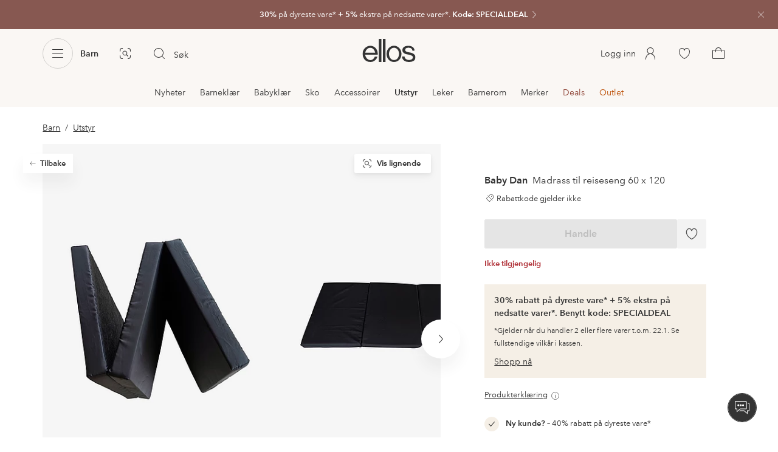

--- FILE ---
content_type: text/html; charset=utf-8
request_url: https://www.ellos.no/baby-dan/madrass-til-reiseseng-60-x-120/1687889
body_size: 91839
content:
<!doctype html>
<html data-n-head-ssr lang="no" data-robot-rendered="true" data-n-head="%7B%22lang%22:%7B%22ssr%22:%22no%22%7D,%22data-robot-rendered%22:%7B%22ssr%22:true%7D%7D">
  <head >
    <meta data-n-head="ssr" charset="utf-8"><meta data-n-head="ssr" name="viewport" content="width=device-width, initial-scale=1"><meta data-n-head="ssr" data-hid="mobile-web-app-capable" name="mobile-web-app-capable" content="yes"><meta data-n-head="ssr" data-hid="apple-mobile-web-app-capable" name="apple-mobile-web-app-capable" content="yes"><meta data-n-head="ssr" data-hid="apple-mobile-web-app-status-bar-style" name="apple-mobile-web-app-status-bar-style" content="default"><meta data-n-head="ssr" data-hid="apple-mobile-web-app-title" name="apple-mobile-web-app-title" content="ellos"><meta data-n-head="ssr" data-hid="format-detection" name="format-detection" content="telephone=no"><meta data-n-head="ssr" data-hid="theme-color" name="theme-color" content="#ffffff"><meta data-n-head="ssr" data-hid="msapplication-TileColor" name="msapplication-TileColor" content="#ffffff"><meta data-n-head="ssr" data-hid="description" name="description" content="Kjøp Madrass til reiseseng 60 x 120 fra Baby Dan hos Ellos. Rask levering • Smidig retur • Over 800 varemerker."><meta data-n-head="ssr" property="og:title" content="Madrass til reiseseng 60 x 120"><meta data-n-head="ssr" property="og:type" content="product"><meta data-n-head="ssr" property="og:url" content="https://www.ellos.no/baby-dan/madrass-til-reiseseng-60-x-120/1687889"><meta data-n-head="ssr" property="og:description" content="Kjøp Madrass til reiseseng 60 x 120 fra Baby Dan hos Ellos. Rask levering • Smidig retur • Over 800 varemerker."><meta data-n-head="ssr" property="og:site_name" content="ellos"><meta data-n-head="ssr" property="og:image" content="https://assets.ellosgroup.com/i/ellos/ell_1687889_Fs"><meta data-n-head="ssr" property="product:price:amount" content="699"><meta data-n-head="ssr" property="product:price:currency" content="NOK"><title>Baby Dan Madrass til reiseseng 60 x 120 - Barne- &amp; babyutstyr | Ellos.no</title><link data-n-head="ssr" rel="apple-touch-icon" href="/icons/ios-512.png"><link data-n-head="ssr" rel="icon" type="image/svg+xml" href="/icons/favicon.svg"><link data-n-head="ssr" rel="icon" type="image/png" sizes="32x32" href="/icons/favicon-32.png"><link data-n-head="ssr" rel="icon" type="image/png" sizes="16x16" href="/icons/favicon-16.png"><link data-n-head="ssr" rel="mask-icon" href="/icons/safari-pinned-tab.svg" color="#000000"><link data-n-head="ssr" rel="apple-touch-startup-image" href="/splashscreens/iphone5_splash.png" media="(device-width: 320px) and (device-height: 568px) and (-webkit-device-pixel-ratio: 2)"><link data-n-head="ssr" rel="apple-touch-startup-image" href="/splashscreens/iphone6_splash.png" media="(device-width: 375px) and (device-height: 667px) and (-webkit-device-pixel-ratio: 2)"><link data-n-head="ssr" rel="apple-touch-startup-image" href="/splashscreens/iphoneplus_splash.png" media="(device-width: 621px) and (device-height: 1104px) and (-webkit-device-pixel-ratio: 3)"><link data-n-head="ssr" rel="apple-touch-startup-image" href="/splashscreens/iphonex_splash.png" media="(device-width: 375px) and (device-height: 812px) and (-webkit-device-pixel-ratio: 3)"><link data-n-head="ssr" rel="apple-touch-startup-image" href="/splashscreens/iphonexr_splash.png" media="(device-width: 414px) and (device-height: 896px) and (-webkit-device-pixel-ratio: 2)"><link data-n-head="ssr" rel="apple-touch-startup-image" href="/splashscreens/iphonexsmax_splash.png" media="(device-width: 414px) and (device-height: 896px) and (-webkit-device-pixel-ratio: 3)"><link data-n-head="ssr" rel="apple-touch-startup-image" href="/splashscreens/ipad_splash.png" media="(device-width: 768px) and (device-height: 1024px) and (-webkit-device-pixel-ratio: 2)"><link data-n-head="ssr" rel="apple-touch-startup-image" href="/splashscreens/ipadpro1_splash.png" media="(device-width: 834px) and (device-height: 1112px) and (-webkit-device-pixel-ratio: 2)"><link data-n-head="ssr" rel="apple-touch-startup-image" href="/splashscreens/ipadpro3_splash.png" media="(device-width: 834px) and (device-height: 1194px) and (-webkit-device-pixel-ratio: 2)"><link data-n-head="ssr" rel="apple-touch-startup-image" href="/splashscreens/ipadpro2_splash.png" media="(device-width: 1024px) and (device-height: 1366px) and (-webkit-device-pixel-ratio: 2)"><link data-n-head="ssr" rel="preload" href="/fonts/big-caslon-bold.woff2" as="font" type="font/woff2" crossorigin="true"><link data-n-head="ssr" rel="preload" href="/fonts/AvenirNextLTPro-Regular.woff2" as="font" type="font/woff2" crossorigin="true"><link data-n-head="ssr" rel="preload" href="/fonts/AvenirNextLTPro-Demi.woff2" as="font" type="font/woff2" crossorigin="true"><link data-n-head="ssr" rel="preconnect" href="https://assets.ellosgroup.com" crossorigin="true"><link data-n-head="ssr" rel="preconnect" href="https://static.ellosgroup.com" crossorigin="true"><link data-n-head="ssr" rel="preconnect" href="https://ellos.a.bigcontent.io" crossorigin="true"><link data-n-head="ssr" rel="preconnect" href="https://c1.amplience.net" crossorigin="true"><link data-n-head="ssr" rel="dns-prefetch" href="https://www.google-analytics.com"><link data-n-head="ssr" rel="dns-prefetch" href="https://adservice.google.com"><link data-n-head="ssr" rel="canonical" href="https://www.ellos.no/baby-dan/madrass-til-reiseseng-60-x-120/1687889"><script data-n-head="ssr" src="https://gtm.ellos.no/gtm.js?id=GTM-PXGL5Z84" async></script><script data-n-head="ssr" type="application/ld+json">{"@context":"https://schema.org/","@type":"Product","name":"Madrass til reiseseng 60 x 120","color":null,"image":["https://assets.ellosgroup.com/i/ellos/ell_1687889_Fs","https://assets.ellosgroup.com/i/ellos/ell_1687889_De_01","https://assets.ellosgroup.com/i/ellos/ell_1687889_De_02","https://assets.ellosgroup.com/i/ellos/ell_1687889_De_03"],"description":"Kjøp Madrass til reiseseng 60 x 120 fra Baby Dan hos Ellos. Rask levering • Smidig retur • Over 800 varemerker.","sku":"1687889","brand":{"@type":"Brand","name":"Baby Dan","url":"https://www.ellos.no/brand/baby-dan"},"offers":{"@type":"Offer","url":"https://www.ellos.no/baby-dan/madrass-til-reiseseng-60-x-120/1687889","priceCurrency":"NOK","price":699,"availability":"https://schema.org/OutOfStock"}}</script><script data-n-head="ssr" type="application/ld+json">{"@context":"https://schema.org","@type":"BreadcrumbList","itemListElement":[{"@type":"ListItem","position":1,"item":{"@id":"https://www.ellos.no/barn","name":"Barn"}},{"@type":"ListItem","position":2,"item":{"@id":"https://www.ellos.no/barn/barne-babyutstyr","name":"Utstyr"}}]}</script><link rel="preload" href="/_nuxt/2ffdda4.js" as="script"><link rel="preload" href="/_nuxt/0a6773c.js" as="script"><link rel="preload" href="/_nuxt/5fea41f.js" as="script"><link rel="preload" href="/_nuxt/f92f383.js" as="script"><link rel="preload" href="/_nuxt/a03d038.js" as="script"><link rel="preload" href="/_nuxt/aa0c983.js" as="script"><link rel="preload" href="/_nuxt/3eff842.js" as="script"><link rel="preload" href="/_nuxt/9db4ebf.js" as="script"><link rel="preload" href="/_nuxt/f4656de.js" as="script"><link rel="preload" href="/_nuxt/b79cfb6.js" as="script"><link rel="preload" href="/_nuxt/e86fec3.js" as="script"><link rel="preload" href="/_nuxt/f279977.js" as="script"><link rel="preload" href="/_nuxt/d0b5871.js" as="script"><link rel="preload" href="/_nuxt/4e3a7b0.js" as="script"><link rel="preload" href="/_nuxt/1882db0.js" as="script"><link rel="preload" href="/_nuxt/49947da.js" as="script"><link rel="preload" href="/_nuxt/91d0e68.js" as="script"><link rel="preload" href="/_nuxt/6f35aa4.js" as="script"><link rel="preload" href="/_nuxt/6ad0805.js" as="script"><link rel="preload" href="/_nuxt/1ccb2bd.js" as="script"><link rel="preload" href="/_nuxt/cdee5d9.js" as="script"><link rel="preload" href="/_nuxt/868631a.js" as="script"><link rel="preload" href="/_nuxt/80186e4.js" as="script"><style data-vue-ssr-id="3ad1b452:0 685ef19c:0 697d6f98:0 c50d4764:0 5ef25ab8:0 09706a6c:0 5e81a75b:0 287358a8:0 5c09c8fe:0 693c14c0:0 7e32878f:0 045caef8:0 dfa95bda:0 95a5ae00:0 22cb249d:0 9134e514:0 cb479f5e:0 1e7f9588:0 0a5eb84d:0 6f154ce6:0 24173690:0 47a266d6:0 7694e54a:0 44f47b94:0 62b96f50:0 1a5d4155:0 615f295e:0 1a2f0f9a:0 51882cfb:0 0d221e0e:0 642b5f56:0 4e4c58b4:0 3f95dfa1:0 4d265545:0 79e6d8bc:0 3075c77e:0 5f48bdf5:0 17039804:0 6b8d5cec:0 07f1038f:0 d25559b2:0 8ab4722c:0 f08318d0:0 f7f027e6:0 5d944729:0 140da3e3:0 5b4ba83e:0 45433dbc:0 ddf21e56:0 fa49dde4:0 372c0d10:0 440d09cb:0">html{line-height:1.15;-ms-text-size-adjust:100%;-webkit-text-size-adjust:100%}body{margin:0}h1{font-size:2em;margin:.67em 0}main{display:block}hr{box-sizing:initial;height:0;overflow:visible}pre{font-family:monospace,monospace;font-size:1em}a{background-color:initial;-webkit-text-decoration-skip:objects}abbr[title]{border-bottom:none;text-decoration:underline;-webkit-text-decoration:underline dotted;text-decoration:underline dotted}b,strong{font-weight:bolder}code,kbd,samp{font-family:monospace,monospace;font-size:1em}small{font-size:80%}sub,sup{font-size:75%;line-height:0;position:relative;vertical-align:initial}sub{bottom:-.25em}sup{top:-.5em}svg:not(:root){overflow:hidden}button,input,optgroup,select,textarea{font-family:sans-serif;font-size:100%;line-height:1.15;margin:0}button,input{overflow:visible}button,select{text-transform:none}[type=reset],[type=submit],button{-webkit-appearance:button}[type=button]::-moz-focus-inner,[type=reset]::-moz-focus-inner,[type=submit]::-moz-focus-inner,button::-moz-focus-inner{border-style:none;padding:0}fieldset{padding:.35em .75em .625em}legend{box-sizing:border-box;color:inherit;display:table;max-width:100%;padding:0;white-space:normal}progress{vertical-align:initial}textarea{overflow:auto}[type=checkbox],[type=radio]{box-sizing:border-box;padding:0}[type=number]::-webkit-inner-spin-button,[type=number]::-webkit-outer-spin-button{height:auto}[type=search]{-webkit-appearance:textfield;outline-offset:-2px}[type=search]::-webkit-search-cancel-button,[type=search]::-webkit-search-decoration{-webkit-appearance:none}::-webkit-file-upload-button{-webkit-appearance:button;font:inherit}details,menu{display:block}summary{display:list-item}[hidden],template{display:none}:root{font-size:1rem;--outline-offset:0.125rem}body,html{height:100%;width:100%}*{box-sizing:border-box}:after,:before{box-sizing:inherit}body{background-color:#fff;color:#343434;font-family:AvenirNextLTPro,Tahoma,sans;font-feature-settings:"lnum";font-variant-numeric:lining-nums;line-height:1.5;-moz-osx-font-smoothing:grayscale;-webkit-font-smoothing:antialiased;align-content:start;display:grid;grid-template-columns:100%;overflow-x:hidden}body>*{-ms-overflow-style:-ms-autohiding-scrollbar}*{color:inherit}@media (max-width:74.9375rem){html.overlay{min-height:100%;overflow:hidden}html.overlay body{height:calc(100vh + var(--overlay-offset));min-height:100vh;min-height:-webkit-fill-available;overflow-y:hidden;position:fixed;top:calc(var(--overlay-offset)*-1);z-index:0}}@media (min-width:75em){html.overlay body{height:calc(100vh + var(--overlay-offset));overflow-y:hidden;position:fixed;top:calc(var(--overlay-offset)*-1)}}#__layout,#__nuxt{height:100%}.site-wrapper{display:grid;grid-template-areas:"preheader" "header" "nav" "main" "trustpilot" "footer";grid-template-columns:100%;grid-template-rows:auto auto auto 1fr auto auto;height:100%}.site-wrapper .pre-header{grid-area:preheader}.site-wrapper .header-site{grid-area:header}.site-wrapper .navigation-drawer{grid-area:nav}.site-wrapper main{grid-area:main}.site-wrapper .trustpilot{grid-area:trustpilot}.site-wrapper .footer-site{grid-area:footer}img{vertical-align:middle}svg{fill:currentColor}.ui-icon-16{height:1rem;width:1rem}.ui-icon-20{height:1.25rem;width:1.25rem}.ui-icon-24{height:1.5rem;width:1.5rem}.ui-icon-32{height:2rem;width:2rem}.ui-icon-38{height:2.375rem;width:2.375rem}.ui-icon-solid{box-sizing:initial;padding:.5rem}[class*=ui-flag]{border-radius:1rem}.wrap{margin:0 1rem;position:relative}a{color:currentColor;-webkit-text-decoration:none;text-decoration:none}[class*=userInput-]:not(.userInput-keyboard) [tabindex],[class*=userInput-]:not(.userInput-keyboard) a,[class*=userInput-]:not(.userInput-keyboard) button,[class*=userInput-]:not(.userInput-keyboard) input,[class*=userInput-]:not(.userInput-keyboard) textarea{outline:none;-webkit-tap-highlight-color:rgba(0,0,0,0)}[tabindex]:focus-visible,a:focus-visible,button:focus-visible,input:focus-visible,textarea:focus-visible{outline:revert;outline-offset:var(--outline-offset)}[role=link]{cursor:pointer}.site-wrapper.ab-test-79{grid-template-areas:"header" "preheader" "nav" "main" "trustpilot" "footer"}[role=link].icon-only .icon-label,a.icon-only .icon-label,button.icon-only .icon-label{border:0;clip:rect(0 0 0 0);height:1px;margin:-1px;overflow:hidden;padding:0;position:absolute;width:1px}button,input,textarea{color:inherit;font-family:inherit;font-weight:inherit}button{cursor:pointer;font-feature-settings:"lnum";font-variant-numeric:lining-nums}.form-control{margin-bottom:1.5rem}.form-label{color:#343434;font-size:.875rem;font-weight:600;margin-bottom:1rem;text-transform:uppercase}.form-textarea{font-size:.875rem}.form-select,.form-textarea{border:1px solid #bebebe;padding:.75rem}.form-select{background-color:initial}.form-footnote{color:#767676;font-size:.875rem;line-height:1.5;margin:1rem 0 0}.form--overlay{align-content:flex-start;align-items:stretch;display:flex;flex-direction:column;font-size:.875rem;justify-content:flex-start;padding:1rem 1.5rem 1.5rem;position:relative}.form--overlay .form-select,.form--overlay [class*=cta-],.form--overlay [class*=tag-]{width:100%}.form--overlay .form-label{display:inline-block;font-size:1rem;text-transform:none}.form--overlay .form-footnote{font-size:.75rem}.form--overlay .form-select{font-weight:600;height:3rem}.form--overlay .form-textarea{min-height:6rem}.form--overlay .form-control{margin-bottom:1rem}.form--overlay .loading-dots-animation{position:absolute}[class^=tt-],h1,h2,h3,h4,h5,h6{font-size:1.5rem;line-height:1.2;margin:0}b,strong{font-weight:600}[class*=edito] a{color:#34343452;-webkit-text-decoration:underline;text-decoration:underline}[class*=edito] a[href]{color:currentColor;transition:color .25s cubic-bezier(.215,.61,.355,1)}.userInput-keyboard [class*=edito] a:focus,.userInput-mouse [class*=edito] a:hover,.userInput-touch [class*=edito] a:active{-webkit-text-decoration:none;text-decoration:none}.userInput-keyboard .edito-variant-1 a[href]:focus,.userInput-mouse .edito-variant-1 a[href]:hover,.userInput-touch .edito-variant-1 a[href]:active{color:#343434a3}.userInput-keyboard .edito-variant-2 a[href]:focus,.userInput-mouse .edito-variant-2 a[href]:hover,.userInput-touch .edito-variant-2 a[href]:active{color:#474747}.userInput-keyboard .edito-variant-3 a[href]:focus,.userInput-mouse .edito-variant-3 a[href]:hover,.userInput-touch .edito-variant-3 a[href]:active{color:#ffffffa3}@media (min-width:36em){[class^=tt-],h1,h2,h3,h4,h5,h6{font-size:1.75rem}}@media (min-width:62em){.wrap{margin:0 auto;width:89.0625%}[class^=tt-],h1,h2,h3,h4,h5,h6{font-size:2rem}}@media (min-width:75em){.wrap{width:89%}[class^=tt-],h1,h2,h3,h4,h5,h6{font-size:2.25rem}}@media (min-width:100em){.wrap{max-width:100rem;width:88.5%}[class^=tt-],h1,h2,h3,h4,h5,h6{font-size:2.5rem}}@font-face{font-display:swap;font-family:BigCaslon;font-style:normal;font-weight:700;src:url(/fonts/big-caslon-bold.woff2) format("woff2"),url(/fonts/big-caslon-bold.woff) format("woff")}@font-face{font-display:swap;font-family:AvenirNextLTPro;font-style:normal;src:url(/fonts/AvenirNextLTPro-Regular.woff2) format("woff2"),url(/fonts/AvenirNextLTPro-Regular.woff) format("woff")}@font-face{font-display:swap;font-family:AvenirNextLTPro;font-style:normal;font-weight:500;src:url(/fonts/AvenirNextLTPro-Medium.woff2) format("woff2"),url(/fonts/AvenirNextLTPro-Medium.woff) format("woff")}@font-face{font-display:swap;font-family:AvenirNextLTPro;font-style:normal;font-weight:600;src:url(/fonts/AvenirNextLTPro-Demi.woff2) format("woff2"),url(/fonts/AvenirNextLTPro-Demi.woff) format("woff")}
.vue-advanced-cropper{direction:ltr;max-height:100%;max-width:100%;position:relative;text-align:center;-webkit-user-select:none;user-select:none}.vue-advanced-cropper__stretcher{max-height:100%;max-width:100%;pointer-events:none;position:relative}.vue-advanced-cropper__image{max-width:none!important;position:absolute;transform-origin:center;-webkit-user-select:none;user-select:none}.vue-advanced-cropper__background,.vue-advanced-cropper__foreground{background:#000;left:50%;opacity:1;position:absolute;top:50%;transform:translate(-50%,-50%)}.vue-advanced-cropper__foreground{opacity:.5}.vue-advanced-cropper__boundaries{left:50%;opacity:1;position:absolute;top:50%;transform:translate(-50%,-50%)}.vue-advanced-cropper__cropper-wrapper{height:100%;width:100%}.vue-advanced-cropper__image-wrapper{height:100%;overflow:hidden;position:absolute;width:100%}.vue-advanced-cropper__stencil-wrapper{position:absolute}.vue-simple-handler{background:#fff;display:block;height:10px;width:10px}.vue-rectangle-stencil{box-sizing:border-box}.vue-rectangle-stencil,.vue-rectangle-stencil__preview{height:100%;position:absolute;width:100%}.vue-rectangle-stencil--movable{cursor:move}.vue-circle-stencil{box-sizing:initial;cursor:move;height:100%;position:absolute;width:100%}.vue-circle-stencil__preview{border-radius:50%;height:100%;position:absolute;width:100%}.vue-circle-stencil--movable{cursor:move}.vue-simple-line{background:0 0;border:0 solid #ffffff4d;transition:border .5s}.vue-simple-line--north,.vue-simple-line--south{height:0;width:100%}.vue-simple-line--east,.vue-simple-line--west{height:100%;width:0}.vue-simple-line--east{border-right-width:1px}.vue-simple-line--west{border-left-width:1px}.vue-simple-line--south{border-bottom-width:1px}.vue-simple-line--north{border-top-width:1px}.vue-simple-line--hover{border-color:#fff;opacity:1}.vue-bounding-box{height:100%;position:relative;width:100%}.vue-bounding-box__handler{position:absolute}.vue-bounding-box__handler--west-north{left:0;top:0}.vue-bounding-box__handler--north{left:50%;top:0}.vue-bounding-box__handler--east-north{left:100%;top:0}.vue-bounding-box__handler--east{left:100%;top:50%}.vue-bounding-box__handler--east-south{left:100%;top:100%}.vue-bounding-box__handler--south{left:50%;top:100%}.vue-bounding-box__handler--west-south{left:0;top:100%}.vue-bounding-box__handler--west{left:0;top:50%}.vue-handler-wrapper{height:30px;position:absolute;transform:translate(-50%,-50%);width:30px}.vue-handler-wrapper__draggable{align-items:center;display:flex;height:100%;justify-content:center;width:100%}.vue-handler-wrapper--west-north{cursor:nw-resize}.vue-handler-wrapper--north{cursor:n-resize}.vue-handler-wrapper--east-north{cursor:ne-resize}.vue-handler-wrapper--east{cursor:e-resize}.vue-handler-wrapper--east-south{cursor:se-resize}.vue-handler-wrapper--south{cursor:s-resize}.vue-handler-wrapper--west-south{cursor:sw-resize}.vue-handler-wrapper--west{cursor:w-resize}.vue-handler-wrapper--disabled{cursor:auto}.vue-line-wrapper{align-items:center;background:0 0;display:flex;justify-content:center;position:absolute}.vue-line-wrapper--north,.vue-line-wrapper--south{height:12px;left:0;transform:translateY(-50%);width:100%}.vue-line-wrapper--north{cursor:n-resize;top:0}.vue-line-wrapper--south{cursor:s-resize;top:100%}.vue-line-wrapper--east,.vue-line-wrapper--west{height:100%;top:0;transform:translateX(-50%);width:12px}.vue-line-wrapper--east{cursor:e-resize;left:100%}.vue-line-wrapper--west{cursor:w-resize;left:0}.vue-line-wrapper--disabled{cursor:auto}.vue-draggable-area{position:relative}.vue-preview-result{box-sizing:border-box;height:100%;overflow:hidden;position:absolute;width:100%}.vue-preview-result__wrapper{position:absolute}.vue-preview-result__image{max-width:none!important;pointer-events:none;position:relative;transform-origin:center;-webkit-user-select:none;user-select:none}.vue-preview{box-sizing:border-box;overflow:hidden;position:relative}.vue-preview--fill,.vue-preview__wrapper{height:100%;position:absolute;width:100%}.vue-preview__image{max-width:none!important;pointer-events:none;position:absolute;transform-origin:center;-webkit-user-select:none;user-select:none}
.nuxt-progress{background-color:#dec5b8;height:2px;left:0;opacity:1;position:fixed;right:0;top:0;transition:width .1s,opacity .4s;width:0;z-index:999999}.nuxt-progress.nuxt-progress-notransition{transition:none}.nuxt-progress-failed{background-color:red}
iframe[style="width: 1px; height: 1px; border: none;"]{display:none}#chatframe{transition:opacity .3s ease-in-out}html.overlay #chatframe{opacity:0}.ab_T32b .navigation-level-1>ul>li>.item-all{display:none!important}.abToggleChatbot #chatframe,.abToggleChatbot .chatbot-badge{display:none}
.skip-link-wrapper{left:.75rem;pointer-events:none;position:absolute;top:.75rem;z-index:100}.skip-link{display:flex;transform:translateY(-200%);transition:transform .3s cubic-bezier(.455,.03,.515,.955)}.userInput-keyboard .skip-link:focus,.userInput-mouse .skip-link:hover,.userInput-touch .skip-link:active{transform:translateY(0)}
.cta{--cta-border-radius:2px;--cta-font-weight:600;--cta-font-size:1rem;--cta-padding:0.75rem;--cta-text-padding:0.25rem;--cta-icon-padding:0.25rem;--cta-border:var(--cta-background)}.cta.size-s,.cta.size-xs{--cta-font-size:0.8125rem;--cta-padding:0.5rem;--cta-icon-size:1rem}.cta.size-m{--cta-font-size:0.875rem;--cta-icon-size:1.25rem}.cta.size-l,.cta.size-xl{--cta-font-size:1rem}.cta{--cta-icon-size:1.5rem;--cta-default-transition:background-color 0.25s cubic-bezier(0.215,0.61,0.355,1),border-color 0.25s cubic-bezier(0.215,0.61,0.355,1),color 0.25s cubic-bezier(0.215,0.61,0.355,1);align-items:center;-webkit-appearance:none;appearance:none;background-clip:padding-box;background-color:var(--cta-background);border-color:var(--cta-border);border-radius:var(--cta-border-radius);border-style:solid;border-width:var(--cta-border-width);color:var(--cta-color);cursor:pointer;display:inline-flex;font-size:var(--cta-font-size);font-weight:var(--cta-font-weight);margin:0;min-height:var(--cta-min-height);min-width:var(--cta-min-width);outline:none;padding:0 calc(var(--cta-padding) - var(--cta-border-width));position:relative;transition:var(--cta-default-transition)}a.cta{-webkit-text-decoration:none;text-decoration:none}.cta svg{height:var(--cta-icon-size);width:var(--cta-icon-size)}.cta:disabled,.cta[aria-busy]{cursor:default;pointer-events:none}.cta.icon-only{--cta-padding:0}.cta.icon-only .icon-label{border:0;clip:rect(0 0 0 0);height:1px;margin:-1px;overflow:hidden;padding:0;position:absolute;width:1px}.cta.icon-only .icon-label+span{margin:0 .4375rem}.cta.icon-only svg{margin:0}.cta:not(.icon-only) .contents>span:first-child{padding-left:var(--cta-text-padding)}.cta:not(.icon-only) .contents>span:last-child{padding-right:var(--cta-text-padding)}.cta:not(.icon-only) svg:first-child{margin-right:var(--cta-icon-padding)}.cta:not(.icon-only) svg:last-child{margin-left:var(--cta-icon-padding)}.cta.loading .contents{opacity:0;transition-delay:0s}.cta.loading .loading-dots{color:inherit}.cta.rounded{border-radius:100%}.cta.transparent{background-color:initial;border-width:0;color:inherit}.cta.size-xs{--cta-min-height:1.75rem;--cta-min-width:3.625rem}.cta.size-xs.icon-only{--cta-min-width:1.75rem}.cta.size-s{--cta-min-height:2rem;--cta-min-width:4rem}.cta.size-s.icon-only{--cta-min-width:2rem}.cta.size-m{--cta-min-height:2.5rem;--cta-min-width:4.5rem}.cta.size-m.icon-only{--cta-min-width:2.5rem}.cta.size-l{--cta-min-height:3rem;--cta-min-width:4.875rem}.cta.size-l.icon-only{--cta-min-width:3rem}.cta.size-xl{--cta-min-height:3.5rem;--cta-min-width:5rem}.cta.size-xl.icon-only{--cta-min-width:3.5rem}.userInput-mouse .cta:not(.cta-static):not(:disabled):not(.transparent):hover,.userInput-mouse .cta[aria-busy]:not(:disabled):not(.transparent):not(.cta-static){background-color:var(--cta-background--hover,var(--cta-background));border-color:var(--cta-border--hover,var(--cta-border));color:var(--cta-color--hover,var(--cta-color))}.userInput-keyboard .cta:not(.cta-static):focus,.userInput-keyboard .cta[aria-busy]:not(.cta-static){background-color:var(--cta-background--focus,var(--cta-background--hover,var(--cta-background)));border-color:var(--cta-border--focus,var(--cta-border--hover,var(--cta-border)));color:var(--cta-color--focus,var(--cta-color--hover,var(--cta-color)))}.userInput-keyboard .cta:not(.cta-static):active,.userInput-mouse .cta:not(.cta-static):not(:disabled):not(.transparent):active,.userInput-touch .cta:not(.cta-static):active,.userInput-touch .cta[aria-busy]:not(.cta-static){background-color:var(--cta-background--active,var(--cta-background--hover,var(--cta-background)));border-color:var(--cta-border--active,var(--cta-border--hover,var(--cta-border)));color:var(--cta-color--active,var(--cta-color--hover,var(--cta-color)))}.cta .contents{align-items:center;display:flex;flex-wrap:wrap;justify-content:center;opacity:1;text-align:center;transition:opacity .25s cubic-bezier(.25,.46,.45,.94) .1s;width:100%}.cta .contents .sub-label{position:absolute;top:50%;transform:translateY(-50%);transition:font-size .3s ease,top .3s ease}.cta .contents .sub-label.move{font-size:.6875rem;top:1rem}
.cta.type-solid{--cta-border-width:1px}.cta.type-solid.variant-1,.cta.type-solid.variant-primary{--cta-background:#343434;--cta-background--hover:#343434cc;--cta-background--active:#343434a3;--cta-border--hover:var(--cta-background--hover);--cta-color:#fff}.cta.type-solid.variant-secondary{--cta-background:#f5efe6;--cta-background--hover:#e8daca;--cta-background--active:#dbc6ad;--cta-border--hover:var(--cta-background--hover);--cta-border--focus:#a26559;--cta-border--active:var(--cta-background--active);--cta-color:#343434}.cta.type-solid.variant-2,.cta.type-solid.variant-charcoal{--cta-background:#474747;--cta-background--hover:#474747a3;--cta-background--focus:#343434a3;--cta-background--active:#34343452;--cta-border--hover:var(--cta-background--hover);--cta-border--focus:#767676;--cta-border--active:var(--cta-background--active);--cta-color:#bebebe;--cta-color--hover:#fff}.cta.type-solid.variant-3,.cta.type-solid.variant-grey,.cta.type-solid.variant-my-pages-secondary{--cta-background:#e5e5e5;--cta-background--hover:#bebebe;--cta-background--active:#767676;--cta-border--hover:var(--cta-background--hover);--cta-border--focus:#767676;--cta-border--active:var(--cta-background--active);--cta-color:#767676;--cta-color--hover:#343434}.cta.type-solid.variant-4,.cta.type-solid.variant-white{--cta-background:#fff;--cta-background--hover:#ffffffa3;--cta-background--active:#ffffff52;--cta-border--hover:var(--cta-background--hover);--cta-border--focus:#fff;--cta-border--active:var(--cta-background--active);--cta-color:#343434;--cta-color--hover:#343434}.cta.type-solid.variant-4:disabled,.cta.type-solid.variant-white:disabled{--cta-background:#ffffff3d;--cta-color:#3434347a}.cta.type-solid.variant-5{--cta-background:#343434cc;--cta-background--hover:#343434;--cta-border--hover:var(--cta-background--hover);--cta-border--focus:#fff;--cta-border--active:var(--cta-background--active);--cta-color:#fff}.cta.type-solid.variant-5:disabled{--cta-background:#ffffff3d;--cta-color:#ffffff7a}.cta.type-solid.variant-my-pages-primary{--cta-background:#3f7d5f;--cta-background--hover:#386650;--cta-background--active:#2d5240;--cta-border--hover:var(--cta-background--hover);--cta-border--focus:#343434;--cta-border--active:var(--cta-background--active);--cta-color:#fff}.cta.type-solid:disabled{--cta-background:#e5e5e5;--cta-color:#bebebe}.cta.type-solid.variant-elpy-primary{--cta-background:#5738bf;--cta-background--hover:#765bcf;--cta-background--active:#452c98;--cta-border--focus:#765bcf;--cta-color:#fff;--cta-border-radius:8px}.cta.type-solid.variant-elpy-secondary{--cta-background:#ededfe;--cta-background--hover:#d5d5fd;--cta-background--active:#a5a5fa;--cta-border--focus:#a5a5fa;--cta-color:#5738bf;--cta-border-radius:8px}
.pre-header{--outline-offset:-0.3125rem;color:#fff;display:block;font-size:.8125rem;line-height:1.230769230769231;overflow:hidden;position:relative}.pre-header.v-leave-active{transition:height .3s ease}.pre-header.v-leave-to{height:0!important}.pre-header .ui-chevron{box-sizing:initial;flex-shrink:0;margin-right:-.75rem;opacity:.64;padding-left:.25rem;transition:transform .3s ease}.pre-header .ui-elpy{height:1.375rem;transform:scale(.9);width:3rem}.pre-header p{margin:0}.pre-header .pre-header-close{background-color:initial;border-color:#0000;border-radius:50%;color:#ffffffa3;margin-right:.75rem;padding:0;position:absolute;right:0;top:1.5rem;transform:translateY(-50%)}.userInput-keyboard .pre-header .pre-header-close:focus:not(.cta-static),.userInput-mouse .pre-header .pre-header-close:hover:not(.cta-static),.userInput-touch .pre-header .pre-header-close:active:not(.cta-static){background-color:#ffffff29;border-color:#0000;color:#fff}.pre-header .pre-header-close svg{height:1.5rem;width:1.5rem}.pre-header-entry{display:block}.userInput-keyboard .pre-header-entry:focus .ui-chevron,.userInput-mouse .pre-header-entry:hover .ui-chevron,.userInput-touch .pre-header-entry:active .ui-chevron{transform:translateX(.25rem)}.pre-header-wrapper{align-items:center;display:flex;height:3rem;justify-content:center}.pre-header-icon{flex-grow:0;flex-shrink:0;margin-right:.5rem}.pre-header-text{flex-shrink:1;overflow:hidden;text-overflow:ellipsis}.pre-header-text span{overflow:hidden;text-overflow:ellipsis;white-space:nowrap}@media (min-width:62em){.pre-heade.v-leave{height:3rem}.pre-header-wrapper{justify-content:center}.pre-header-code{display:inline;padding-left:.25rem}}.pre-header.has-multiple .pre-header-wrapper{height:2.5rem}.pre-header.has-multiple .pre-header-close{top:1.25rem}.pre-header .pre-header-wrapper{margin:0 3rem}.pre-header .pre-header-wrapper .ui-chevron{display:none}.pre-header-text{text-align:center}@supports (-webkit-line-clamp:2){.pre-header-text:not(.has-code) span{display:-webkit-box;white-space:normal;-webkit-line-clamp:2;-webkit-box-orient:vertical}}.pre-header-text.has-code span{display:block;text-align:center}@media (min-width:62em){.pre-header.has-multiple{display:flex}.pre-header.has-multiple .pre-header-entry{width:50%}.pre-header.has-multiple .pre-header-wrapper{height:3rem}.pre-header.has-multiple:last-child .pre-header-wrapper{padding-right:2rem}.pre-header.has-multiple:last-child .pre-header-close{display:flex}.pre-header.has-multiple .pre-header-close{top:1.5rem}.pre-header .pre-header-wrapper{height:3rem}.pre-header .pre-header-wrapper .ui-chevron{display:inherit}.pre-header-text{padding-right:0}.pre-header-text.has-code span{display:inline}}
.lottie-icon svg{width:auto!important}.lottie-icon path{fill:currentColor}.lottie-icon path[stroke]{stroke:currentColor}.lottie-size-m{height:2rem}.lottie-size-m:empty{width:2rem}.lottie-size-s{height:1.5rem}.lottie-size-s:empty{width:1.5rem}
[class*=cta-],[class*=tag-]{align-items:center;background-clip:padding-box;border-radius:2px;border-style:solid;border-width:1px;cursor:pointer;display:inline-flex;font-weight:600;justify-content:center;line-height:1.2;padding:.25rem .9375rem;text-align:center;-webkit-text-decoration:none;text-decoration:none;transition:background-color .25s cubic-bezier(.215,.61,.355,1),border-color .25s cubic-bezier(.215,.61,.355,1),color .25s cubic-bezier(.215,.61,.355,1)}[class*=cta-]:disabled,[class*=tag-]:disabled{cursor:default}[class*=cta-] [class*=bubble-count],[class*=cta-] svg,[class*=tag-] [class*=bubble-count],[class*=tag-] svg{flex-shrink:0}[class*=cta-] [class*=bubble-count]:first-child,[class*=cta-] svg:first-child,[class*=tag-] [class*=bubble-count]:first-child,[class*=tag-] svg:first-child{transform:translateX(-.25rem)}[class*=cta-] [class*=bubble-count]:last-child,[class*=cta-] svg:last-child,[class*=tag-] [class*=bubble-count]:last-child,[class*=tag-] svg:last-child{transform:translateX(.25rem)}[class*=cta-] span,[class*=tag-] span{letter-spacing:1.5}[class*=cta-].icon-only,[class*=tag-].icon-only{min-width:0;padding-left:0;padding-right:0}[class*=cta-].icon-only svg,[class*=tag-].icon-only svg{transform:none}
[class*=cta-solid-my-pages-s],[class*=cta-solid-primary-s],[class*=cta-solid-secondary-s],[class*=cta-solid-variant-1-s],[class*=cta-solid-variant-2-s],[class*=cta-solid-variant-3-s],[class*=cta-solid-variant-4-s],[class*=cta-solid-variant-5-s]{font-size:.8125rem;min-height:2rem;min-width:4rem;padding-left:.6875rem;padding-right:.6875rem}[class*=cta-solid-my-pages-s] svg,[class*=cta-solid-primary-s] svg,[class*=cta-solid-secondary-s] svg,[class*=cta-solid-variant-1-s] svg,[class*=cta-solid-variant-2-s] svg,[class*=cta-solid-variant-3-s] svg,[class*=cta-solid-variant-4-s] svg,[class*=cta-solid-variant-5-s] svg{height:1rem;width:1rem}[class*=cta-solid-my-pages-s].icon-only,[class*=cta-solid-primary-s].icon-only,[class*=cta-solid-secondary-s].icon-only,[class*=cta-solid-variant-1-s].icon-only,[class*=cta-solid-variant-2-s].icon-only,[class*=cta-solid-variant-3-s].icon-only,[class*=cta-solid-variant-4-s].icon-only,[class*=cta-solid-variant-5-s].icon-only{width:2rem}[class*=cta-solid-my-pages-m],[class*=cta-solid-primary-m],[class*=cta-solid-secondary-m],[class*=cta-solid-variant-1-m],[class*=cta-solid-variant-2-m],[class*=cta-solid-variant-3-m],[class*=cta-solid-variant-4-m],[class*=cta-solid-variant-5-m]{font-size:.875rem;height:2.5rem;min-width:4.5rem}[class*=cta-solid-my-pages-m] svg,[class*=cta-solid-primary-m] svg,[class*=cta-solid-secondary-m] svg,[class*=cta-solid-variant-1-m] svg,[class*=cta-solid-variant-2-m] svg,[class*=cta-solid-variant-3-m] svg,[class*=cta-solid-variant-4-m] svg,[class*=cta-solid-variant-5-m] svg{height:1.25rem;width:1.25rem}[class*=cta-solid-my-pages-m].icon-only,[class*=cta-solid-primary-m].icon-only,[class*=cta-solid-secondary-m].icon-only,[class*=cta-solid-variant-1-m].icon-only,[class*=cta-solid-variant-2-m].icon-only,[class*=cta-solid-variant-3-m].icon-only,[class*=cta-solid-variant-4-m].icon-only,[class*=cta-solid-variant-5-m].icon-only{width:2.5rem}[class*=cta-solid-my-pages-l],[class*=cta-solid-primary-l],[class*=cta-solid-secondary-l],[class*=cta-solid-variant-1-l],[class*=cta-solid-variant-2-l],[class*=cta-solid-variant-3-l],[class*=cta-solid-variant-4-l],[class*=cta-solid-variant-5-l]{font-size:1rem;height:3rem;min-width:5rem}[class*=cta-solid-my-pages-l] svg,[class*=cta-solid-primary-l] svg,[class*=cta-solid-secondary-l] svg,[class*=cta-solid-variant-1-l] svg,[class*=cta-solid-variant-2-l] svg,[class*=cta-solid-variant-3-l] svg,[class*=cta-solid-variant-4-l] svg,[class*=cta-solid-variant-5-l] svg{height:1.5rem;width:1.5rem}[class*=cta-solid-my-pages-l].icon-only,[class*=cta-solid-primary-l].icon-only,[class*=cta-solid-secondary-l].icon-only,[class*=cta-solid-variant-1-l].icon-only,[class*=cta-solid-variant-2-l].icon-only,[class*=cta-solid-variant-3-l].icon-only,[class*=cta-solid-variant-4-l].icon-only,[class*=cta-solid-variant-5-l].icon-only{width:3rem}[class*=cta-solid-my-pages-xl],[class*=cta-solid-primary-xl],[class*=cta-solid-secondary-xl],[class*=cta-solid-variant-1-xl],[class*=cta-solid-variant-2-xl],[class*=cta-solid-variant-3-xl],[class*=cta-solid-variant-4-xl],[class*=cta-solid-variant-5-xl]{font-size:1rem;height:3.5rem;min-width:5.5rem}[class*=cta-solid-my-pages-xl] svg,[class*=cta-solid-primary-xl] svg,[class*=cta-solid-secondary-xl] svg,[class*=cta-solid-variant-1-xl] svg,[class*=cta-solid-variant-2-xl] svg,[class*=cta-solid-variant-3-xl] svg,[class*=cta-solid-variant-4-xl] svg,[class*=cta-solid-variant-5-xl] svg{height:1.5rem;width:1.5rem}[class*=cta-solid-my-pages-xl].icon-only,[class*=cta-solid-primary-xl].icon-only,[class*=cta-solid-secondary-xl].icon-only,[class*=cta-solid-variant-1-xl].icon-only,[class*=cta-solid-variant-2-xl].icon-only,[class*=cta-solid-variant-3-xl].icon-only,[class*=cta-solid-variant-4-xl].icon-only,[class*=cta-solid-variant-5-xl].icon-only{width:3.5rem}[class*=cta-solid-my-pages-2xl],[class*=cta-solid-primary-2xl],[class*=cta-solid-secondary-2xl],[class*=cta-solid-variant-1-2xl],[class*=cta-solid-variant-2-2xl],[class*=cta-solid-variant-3-2xl],[class*=cta-solid-variant-4-2xl],[class*=cta-solid-variant-5-2xl]{font-size:1.125rem;height:4rem;min-width:6rem}[class*=cta-solid-primary]{background-color:#343434;border-color:#343434;color:#fff}.userInput-keyboard [class*=cta-solid-primary]:not(.cta-static):focus,.userInput-mouse [class*=cta-solid-primary]:not(.cta-static):hover{background-color:#343434cc;border-color:#343434cc}.userInput-keyboard [class*=cta-solid-primary]:not(.cta-static):active,.userInput-mouse [class*=cta-solid-primary]:not(.cta-static):active,.userInput-touch [class*=cta-solid-primary]:not(.cta-static):active{background-color:#343434a3;border-color:#343434a3}.userInput-keyboard [class*=cta-solid-primary]:not(.cta-static):disabled:focus,.userInput-mouse [class*=cta-solid-primary]:not(.cta-static):disabled:hover,.userInput-touch [class*=cta-solid-primary]:not(.cta-static):disabled:active,[class*=cta-solid-primary]:disabled:not(.slider-controller){background-color:#e5e5e5;border-color:#e5e5e5;color:#bebebe}[class*=cta-solid-secondary]{background-color:#f5efe6;border-color:#f5efe6;color:#343434}.userInput-mouse [class*=cta-solid-secondary]:not(.cta-static):hover{background-color:#e8daca;border-color:#e8daca;color:#343434}.userInput-keyboard [class*=cta-solid-secondary]:not(.cta-static):focus{background-color:#e8daca;border-color:#a26559;color:$text-secondary-focus}.userInput-keyboard [class*=cta-solid-secondary]:not(.cta-static):active,.userInput-mouse [class*=cta-solid-secondary]:not(.cta-static):active,.userInput-touch [class*=cta-solid-secondary]:not(.cta-static):active{background-color:#dbc6ad;border-color:#dbc6ad;color:#343434}.userInput-keyboard [class*=cta-solid-secondary]:not(.cta-static):disabled:focus,.userInput-mouse [class*=cta-solid-secondary]:not(.cta-static):disabled:hover,.userInput-touch [class*=cta-solid-secondary]:not(.cta-static):disabled:active,[class*=cta-solid-secondary]:disabled:not(.slider-controller){background-color:#e5e5e5;border-color:#e5e5e5;color:#bebebe}[class*=cta-solid-my-pages]{background-color:#3f7d5f;border-color:#3f7d5f;color:#fff}.userInput-mouse [class*=cta-solid-my-pages]:not(.cta-static):hover{background-color:#386650;border-color:#386650;color:#fff}.userInput-keyboard [class*=cta-solid-my-pages]:not(.cta-static):focus{background-color:#386650;border-color:#343434;color:$text-my-pages-focus}.userInput-keyboard [class*=cta-solid-my-pages]:not(.cta-static):active,.userInput-mouse [class*=cta-solid-my-pages]:not(.cta-static):active,.userInput-touch [class*=cta-solid-my-pages]:not(.cta-static):active{background-color:#2d5240;border-color:#2d5240;color:#fff}.userInput-keyboard [class*=cta-solid-my-pages]:not(.cta-static):disabled:focus,.userInput-mouse [class*=cta-solid-my-pages]:not(.cta-static):disabled:hover,.userInput-touch [class*=cta-solid-my-pages]:not(.cta-static):disabled:active,[class*=cta-solid-my-pages]:disabled:not(.slider-controller){background-color:#e5e5e5;border-color:#e5e5e5;color:#bebebe}[class*=cta-solid-variant-1]{background-color:#343434;border-color:#343434;color:#fff}.userInput-mouse [class*=cta-solid-variant-1]:not(.cta-static):hover{background-color:#343434cc;border-color:#343434cc;color:#fff}.userInput-keyboard [class*=cta-solid-variant-1]:not(.cta-static):focus{background-color:#343434cc;border-color:#343434;color:$text-variant-1-focus}.userInput-keyboard [class*=cta-solid-variant-1]:not(.cta-static):active,.userInput-mouse [class*=cta-solid-variant-1]:not(.cta-static):active,.userInput-touch [class*=cta-solid-variant-1]:not(.cta-static):active{background-color:#343434a3;border-color:#343434a3;color:#fff}.userInput-keyboard [class*=cta-solid-variant-1]:not(.cta-static):disabled:focus,.userInput-mouse [class*=cta-solid-variant-1]:not(.cta-static):disabled:hover,.userInput-touch [class*=cta-solid-variant-1]:not(.cta-static):disabled:active,[class*=cta-solid-variant-1]:disabled:not(.slider-controller){background-color:#e5e5e5;border-color:#e5e5e5;color:#bebebe}[class*=cta-solid-variant-2]{background-color:#474747;border-color:#474747;color:#bebebe}.userInput-mouse [class*=cta-solid-variant-2]:not(.cta-static):hover{background-color:#474747a3;border-color:#474747a3;color:#fff}.userInput-keyboard [class*=cta-solid-variant-2]:not(.cta-static):focus{background-color:#343434a3;border-color:#767676;color:#fff}.userInput-keyboard [class*=cta-solid-variant-2]:not(.cta-static):active,.userInput-mouse [class*=cta-solid-variant-2]:not(.cta-static):active,.userInput-touch [class*=cta-solid-variant-2]:not(.cta-static):active{background-color:#34343452;border-color:#34343452;color:#fff}.userInput-keyboard [class*=cta-solid-variant-2]:not(.cta-static):disabled:focus,.userInput-mouse [class*=cta-solid-variant-2]:not(.cta-static):disabled:hover,.userInput-touch [class*=cta-solid-variant-2]:not(.cta-static):disabled:active,[class*=cta-solid-variant-2]:disabled:not(.slider-controller){background-color:#474747;border-color:#474747;color:#767676}[class*=cta-solid-variant-3]{background-color:#e5e5e5;border-color:#e5e5e5;color:#767676}.userInput-mouse [class*=cta-solid-variant-3]:not(.cta-static):hover{background-color:#bebebe;border-color:#bebebe;color:#343434}.userInput-keyboard [class*=cta-solid-variant-3]:not(.cta-static):focus{background-color:#bebebe;border-color:#767676;color:$text-variant-3-focus}.userInput-keyboard [class*=cta-solid-variant-3]:not(.cta-static):active,.userInput-mouse [class*=cta-solid-variant-3]:not(.cta-static):active,.userInput-touch [class*=cta-solid-variant-3]:not(.cta-static):active{background-color:#767676;border-color:#767676;color:#343434}.userInput-keyboard [class*=cta-solid-variant-3]:not(.cta-static):disabled:focus,.userInput-mouse [class*=cta-solid-variant-3]:not(.cta-static):disabled:hover,.userInput-touch [class*=cta-solid-variant-3]:not(.cta-static):disabled:active,[class*=cta-solid-variant-3]:disabled:not(.slider-controller){background-color:#e5e5e5;border-color:#e5e5e5;color:#bebebe}[class*=cta-solid-variant-4]{background-color:#fff;border-color:#fff;color:#343434}.userInput-mouse [class*=cta-solid-variant-4]:not(.cta-static):hover{background-color:#ffffffa3;border-color:#ffffffa3;color:#343434}.userInput-keyboard [class*=cta-solid-variant-4]:not(.cta-static):focus{background-color:#ffffffa3;border-color:#fff;color:$text-variant-4-focus}.userInput-keyboard [class*=cta-solid-variant-4]:not(.cta-static):active,.userInput-mouse [class*=cta-solid-variant-4]:not(.cta-static):active,.userInput-touch [class*=cta-solid-variant-4]:not(.cta-static):active{background-color:#ffffff52;border-color:#ffffff52;color:#343434}.userInput-keyboard [class*=cta-solid-variant-4]:not(.cta-static):disabled:focus,.userInput-mouse [class*=cta-solid-variant-4]:not(.cta-static):disabled:hover,.userInput-touch [class*=cta-solid-variant-4]:not(.cta-static):disabled:active,[class*=cta-solid-variant-4]:disabled:not(.slider-controller){background-color:#ffffff3d;border-color:#ffffff3d;color:#3434347a}[class*=cta-solid-variant-5]{background-color:#343434cc;border-color:#343434cc;color:#fff}.userInput-mouse [class*=cta-solid-variant-5]:not(.cta-static):hover{background-color:#343434;border-color:#343434;color:#fff}.userInput-keyboard [class*=cta-solid-variant-5]:not(.cta-static):focus{background-color:#343434;border-color:#fff;color:$text-variant-5-focus}.userInput-keyboard [class*=cta-solid-variant-5]:not(.cta-static):active,.userInput-mouse [class*=cta-solid-variant-5]:not(.cta-static):active,.userInput-touch [class*=cta-solid-variant-5]:not(.cta-static):active{background-color:#343434;border-color:#343434;color:#fff}.userInput-keyboard [class*=cta-solid-variant-5]:not(.cta-static):disabled:focus,.userInput-mouse [class*=cta-solid-variant-5]:not(.cta-static):disabled:hover,.userInput-touch [class*=cta-solid-variant-5]:not(.cta-static):disabled:active,[class*=cta-solid-variant-5]:disabled:not(.slider-controller){background-color:#ffffff3d;border-color:#ffffff3d;color:#ffffff7a}[class*=cta-solid-purple]{background-color:initial;border:none;color:#5738bf}
.header-site{padding-top:4rem;position:relative}.header-site .header-level2{display:none}.header-site:after{background-color:#34343429;content:"";height:100vh;left:0;opacity:0;pointer-events:none;position:fixed;top:0;transition:opacity .25s cubic-bezier(.25,.46,.45,.94);width:100%;z-index:4}.header-site.cart-opened:after{opacity:1;pointer-events:auto;transition-duration:.5s}.header-site.header-fixed{position:static}.header-site.header-fixed .wrapper{opacity:0;transform:translate3d(0,-100%,0)}.header-site.header-fixed.cart-updated .wrapper{opacity:1;position:fixed;transform:translate3d(0,-200%,0);transition:transform .25s cubic-bezier(.25,.46,.45,.94)}.header-site.header-fixed.cart-opened .wrapper{transform:none;transition-duration:.5s}.header-site.header-reveal .wrapper{position:fixed}.header-site.header-reveal .wrapper.reveal{opacity:1;transform:translateZ(0)}.header-site.header-reveal .wrapper.hide{opacity:0;transform:translate3d(0,-100%,0)}.header-site .wrapper{left:0;pointer-events:none;position:absolute;top:0;width:100%;z-index:10}.header-site .wrapper>*{pointer-events:auto}.header-site .wrapper svg{color:currentColor;transition:color .3s ease}.header-site.header-overlap,.header-site.header-variant-1{margin-bottom:-4rem}.header-site.header-variant-1 .wrapper{background:linear-gradient(180deg,#0000007a 0,#0000 50%) no-repeat 0 0;color:#fff;height:15rem}.header-site.header-variant-1 .header-nav-overlay{color:#343434}.header-site.header-variant-1 .header-nav-overlay .header-nav-toggle{border-color:#00000029}.header-site.header-variant-1 .header-search-overlay{color:#343434}.header-site.header-variant-1 svg{color:currentColor}.header-site.header-variant-2 .wrapper{background:#faf7f4}.header-site.header-variant-3 .wrapper{background:#f9f9f9}.header-site.header-variant-4 .wrapper{background:#f5efe6}.header-site .cart-notification{position:absolute;right:0;top:100%}.header-site .cart-notification.v-enter-active,.header-site .cart-notification.v-leave-active{transition:transform .5s cubic-bezier(.25,.46,.45,.94),opacity .5s cubic-bezier(.25,.46,.45,.94)}.header-site .cart-notification.v-leave-active{transition-duration:.25s,.25s}.header-site .cart-notification.v-enter,.header-site .cart-notification.v-leave-to{opacity:0}.header-site .header-level1{align-items:center;display:flex;height:4rem;position:relative;transition:transform .25s cubic-bezier(.25,.46,.45,.94)}.header-site .header-navigation .department-label{display:none}.header-site .header-nav-toggle{background-color:initial;border-width:0;padding:1rem}.header-site .header-nav-toggle *{pointer-events:none}.header-site .header-nav-toggle .header-nav-icon{display:block;transition:transform .3s ease}.userInput-keyboard .header-site .header-nav-toggle:focus .header-nav-icon,.userInput-mouse .header-site .header-nav-toggle:hover .header-nav-icon,.userInput-touch .header-site .header-nav-toggle:active .header-nav-icon{transform:scaleX(1.15)}.header-site .header-nav-toggle .label{border:0;clip:rect(0 0 0 0);height:1px;margin:-1px;overflow:hidden;padding:0;position:absolute;width:1px}.header-site .header-logo{left:50%;position:absolute;top:1rem;transform:translateX(-50%);transition:opacity .3s ease}.userInput-keyboard .header-site .header-logo:focus,.userInput-mouse .header-site .header-logo:hover,.userInput-touch .header-site .header-logo:active{opacity:.64}.header-site .logo-site{display:block;height:1.75rem;width:4.0625rem}.header-site .header-visual-search{display:none}.header-site .header-visual-search .icon-label{border:0;clip:rect(0 0 0 0);height:1px;margin:-1px;overflow:hidden;padding:0;position:absolute;width:1px}.header-site .header-visual-search .ui-icon-visual-search path{transform:scale(1.125);transform-origin:center}.header-site .header-search-toggle{align-items:center;background-color:initial;border-width:0;display:flex;font-size:.875rem;padding:1rem}.search-opened .header-site .header-search-toggle{opacity:0}.header-site .header-search-toggle span{border:0;transition:color .3s ease;clip:rect(0 0 0 0);height:1px;margin:-1px;overflow:hidden;padding:0;position:absolute;width:1px}.header-site .header-search-overlay{background-color:#00000029;height:100%;left:0;position:fixed;top:0;width:100%;z-index:2}.header-site .header-search-overlay.v-enter-active,.header-site .header-search-overlay.v-leave-active{transition:opacity .5s ease}.header-site .header-search-overlay.v-enter-active .instant-search,.header-site .header-search-overlay.v-enter-active .search-layer,.header-site .header-search-overlay.v-leave-active .instant-search,.header-site .header-search-overlay.v-leave-active .search-layer{transition:transform .5s ease}.header-site .header-search-overlay.v-enter,.header-site .header-search-overlay.v-leave-to{opacity:0}.header-site .header-search-overlay.v-enter .instant-search,.header-site .header-search-overlay.v-enter .search-layer,.header-site .header-search-overlay.v-leave-to .instant-search,.header-site .header-search-overlay.v-leave-to .search-layer{transform:translateY(-2rem)}.header-site .header-user{align-items:center;display:flex;margin-left:auto}.header-site .header-user>[role=link],.header-site .header-user>a{display:block;padding:1rem}.header-site .header-user svg{display:block}.header-site .header-favorites.icon-only span .bubble-count-primary{background-color:#343434}.header-site.ab-test-61 .header-main-navigation{display:none}@media (max-width:35.9375em){.header-site .header-navigation{order:10}.header-site .header-user{margin-left:0}.header-site .header-user>[role=link],.header-site .header-user>a{padding-left:.75rem;padding-right:.75rem}.header-site .header-search{margin-left:auto}.header-site .header-logo{left:0;transform:none}.header-site .header-nav-toggle,.header-site .header-search-toggle{padding-left:.75rem;padding-right:.75rem}.header-site .header-nav-toggle{margin-right:-.75rem}}@media (min-width:36em){.header-site .header-search-toggle span{clip:auto;font-size:.875rem;height:auto;margin:0 0 0 .75rem;overflow:visible;padding-top:.25rem;position:static;-webkit-text-decoration:none;text-decoration:none;width:auto}.header-site .header-search-toggle span span{padding-bottom:.25rem;padding-top:.25rem;position:relative}.header-site .header-search-toggle span span:after{background-color:currentColor;bottom:0;content:"";height:1px;left:0;opacity:0;position:absolute;transition:opacity .25s cubic-bezier(.215,.61,.355,1);width:100%}.userInput-keyboard .header-site .header-search-toggle span:focus span:after,.userInput-mouse .header-site .header-search-toggle span:hover span:after,.userInput-touch .header-site .header-search-toggle span:active span:after{opacity:1}}@media (min-width:62em){.header-site{padding-top:5rem}.header-site .header-level1{height:5rem}.header-site .header-visual-search{display:block}.header-site .cart-notification{margin-top:.5rem;right:.5rem}.header-site .cart-notification.v-enter{transform:translate3d(0,3rem,0)}.header-site.cart-updated .wrapper,.header-site.header-fixed .cart-notification.v-enter,.searching.search-opened .header-site .header-level1{transform:none}.header-site .header-search{position:relative}.header-site .header-search-overlay{height:auto;left:-1.25rem;position:absolute;top:-.75rem;width:auto}.header-site .header-search-overlay:before{background-color:#00000029;content:"";height:100vh;left:0;pointer-events:auto;position:fixed;top:0;width:100vw}.header-site .header-search-overlay .instant-search{position:relative}.header-site .logo-site{height:2.375rem;width:5.4375rem}.header-site .header-user .user-menu-toggle{align-items:center;background:none;border:0;display:flex;padding:0 1rem 0 0;-webkit-text-decoration:none;text-decoration:none}.header-site .header-user .user-menu-toggle .user-menu-label{padding-bottom:.25rem;padding-top:.25rem;position:relative}.header-site .header-user .user-menu-toggle .user-menu-label:after{background-color:currentColor;bottom:0;content:"";height:1px;left:0;opacity:0;position:absolute;transition:opacity .25s cubic-bezier(.215,.61,.355,1);width:100%}.userInput-keyboard .header-site .header-user .user-menu-toggle:focus .user-menu-label:after,.userInput-mouse .header-site .header-user .user-menu-toggle:hover .user-menu-label:after,.userInput-touch .header-site .header-user .user-menu-toggle:active .user-menu-label:after{opacity:1}.header-site .user-menu-label{font-size:.875rem;margin-right:.75rem;max-width:12rem;overflow:hidden;padding-top:.25rem;text-overflow:ellipsis;transition:color .3s ease;white-space:nowrap;width:100%}.header-site .user-menu-label+.ui-user{flex-shrink:0}.header-site .user-menu-list-container{background-color:#fff;border-radius:2px;box-shadow:0 32px 48px 0 #34343414;color:#343434;margin:.5rem;position:absolute;right:0;top:100%;width:19.5rem;z-index:5}.header-site .user-menu-list-container.reveal-enter-active,.header-site .user-menu-list-container.reveal-leave-active{transition:transform .25s cubic-bezier(.25,.46,.45,.94),opacity .25s cubic-bezier(.25,.46,.45,.94)}.header-site .user-menu-list-container.reveal-enter,.header-site .user-menu-list-container.reveal-leave-to{opacity:0;transform:translate3d(0,-.625rem,0)}.header-site .header-nav-overlay{left:-2rem;overflow:hidden;position:absolute;top:0;z-index:1}.header-site .header-nav-overlay.v-enter-active,.header-site .header-nav-overlay.v-leave-active{transition:opacity .5s ease}.header-site .header-nav-overlay.v-enter-active .header-nav-overlay-inner,.header-site .header-nav-overlay.v-leave-active .header-nav-overlay-inner{transition:transform .5s ease}.header-site .header-nav-overlay.v-enter,.header-site .header-nav-overlay.v-leave-to{opacity:0}.header-site .header-nav-overlay.v-enter .header-nav-overlay-inner,.header-site .header-nav-overlay.v-leave-to .header-nav-overlay-inner{transform:translateY(-2rem)}.header-site .header-nav-overlay:before{background-color:#00000029;content:"";height:100vh;left:0;position:fixed;top:0;width:100vw}.header-site .header-nav-overlay .header-nav-toggle{left:2rem;position:absolute;top:1rem;z-index:2}.header-site .header-nav-overlay-inner{align-items:flex-start;display:flex;font-size:1.125rem;max-height:90vh;opacity:1;overflow-y:auto;padding:1rem 2rem;position:relative;transform:translateY(0)}.header-site .header-nav-overlay-inner ul{list-style-type:none;margin:0 0 0 3.125rem;padding-left:2rem;width:15rem}.header-site .header-nav-overlay-inner [role=link],.header-site .header-nav-overlay-inner a{display:inline-block;margin:.75rem 0 .5rem;padding-bottom:.25rem;position:relative;-webkit-text-decoration:none;text-decoration:none}.header-site .header-nav-overlay-inner [role=link]:after,.header-site .header-nav-overlay-inner a:after{background-color:currentColor;bottom:0;content:"";height:1px;left:0;opacity:0;position:absolute;transition:opacity .25s cubic-bezier(.215,.61,.355,1);width:100%}.userInput-keyboard .header-site .header-nav-overlay-inner [role=link]:focus:after,.userInput-keyboard .header-site .header-nav-overlay-inner a:focus:after,.userInput-mouse .header-site .header-nav-overlay-inner [role=link]:hover:after,.userInput-mouse .header-site .header-nav-overlay-inner a:hover:after,.userInput-touch .header-site .header-nav-overlay-inner [role=link]:active:after,.userInput-touch .header-site .header-nav-overlay-inner a:active:after{opacity:1}.header-site .header-nav-overlay-inner .current-department{font-weight:600}.header-site.header-overlap,.header-site.header-variant-1{margin-bottom:-5rem}.header-site.header-variant-1 .header-nav-overlay-inner,.header-site.header-variant-1 .header-search-overlay,.header-site.header-variant-2 .header-nav-overlay-inner,.header-site.header-variant-2 .header-search-overlay{background:#faf7f4}.header-site.header-variant-3 .header-nav-overlay-inner,.header-site.header-variant-3 .header-search-overlay{background:#f9f9f9}.header-site.header-variant-4 .header-nav-overlay-inner,.header-site.header-variant-4 .header-search-overlay{background:#f5efe6}}@media (min-width:75em){.header-site .header-level1{z-index:2}.header-site .header-navigation{align-items:center;display:flex}.header-site .header-navigation .department-label{display:inline;font-size:.875rem;font-weight:600;margin-left:.75rem}.header-site .header-nav-toggle{border:1px solid;border-radius:50%;padding:.75rem;transition:border-color .3s ease}.header-site .header-search{margin-left:0}.header-site .header-visual-search{margin-left:1rem}.header-site.header-variant-1 .header-nav-toggle{border-color:#ffffffa3}.header-site.header-variant-2 .header-nav-toggle,.header-site.header-variant-3 .header-nav-toggle,.header-site.header-variant-4 .header-nav-toggle{border-color:#00000029}.header-site .header-level2{display:block;position:relative;z-index:1}.header-site.nav-bar{padding-top:8rem}.header-site.ab-test-61{padding-top:7.5rem}.header-site.ab-test-61.nav-bar{padding-top:9.625rem}.header-site.ab-test-61 .header-navigation{display:none}.header-site.ab-test-61 .header-main-navigation{display:block;font-size:1rem;font-weight:500;margin:0 1.5rem 1rem}.header-site.ab-test-61 .header-main-navigation .header-main-navigation-title{border:0;clip:rect(0 0 0 0);height:1px;margin:-1px;overflow:hidden;padding:0;position:absolute;width:1px}.header-site.ab-test-61 .header-main-navigation ul{align-items:center;display:flex;gap:2.5rem;justify-content:center;list-style:none;margin:0;padding:0}.header-site.ab-test-61 .header-main-navigation a{padding-bottom:.25rem;position:relative;-webkit-text-decoration:none;text-decoration:none}.header-site.ab-test-61 .header-main-navigation a:after{background-color:currentColor;bottom:0;content:"";height:1px;left:0;opacity:0;position:absolute;transition:opacity .25s cubic-bezier(.215,.61,.355,1);width:100%}.userInput-keyboard .header-site.ab-test-61 .header-main-navigation a:focus:after,.userInput-mouse .header-site.ab-test-61 .header-main-navigation a:hover:after,.userInput-touch .header-site.ab-test-61 .header-main-navigation a:active:after{opacity:1}.header-site.ab-test-61 .header-main-navigation a.current-department{padding-bottom:.25rem;position:relative;-webkit-text-decoration:none;text-decoration:none}.header-site.ab-test-61 .header-main-navigation a.current-department:after{background-color:currentColor;bottom:0;content:"";height:.125rem;left:0;opacity:1;position:absolute;width:100%}.header-site.ab-test-61 .header-main-navigation .item-outlet,.header-site.ab-test-61 .header-main-navigation .item-sale{color:#bc4f06}.header-site.ab-test-61 .header-main-navigation .item-deals{color:#8b3f31}}
[class*=icon-notification]{display:block;position:relative}[class*=icon-notification] svg{display:block}[class*=icon-notification] [class*=bubble-count]{position:absolute;right:-.625rem;top:-.625rem}[class*=icon-notification] [class*=bubble-count].animate{animation:bump .3s cubic-bezier(.455,.03,.515,.955)}.icon-notification-s .bubble-count-dot{right:-.125rem;top:0}@keyframes bump{0%{opacity:0;transform:translateY(3px)}15%{opacity:.5}30%{opacity:1;transform:translateY(-3px)}50%{transform:translateY(0)}}
.search-overlay{background-color:#0000;height:100%;left:0;pointer-events:none;position:fixed;top:0;transition:background-color .2s cubic-bezier(.39,.575,.565,1);width:100%;z-index:25}.search-overlay.opened{background-color:#00000029;pointer-events:auto;transition:background-color .4s cubic-bezier(.39,.575,.565,1)}.search-overlay .search-overlay-inner{background:#fff;height:100%;position:absolute;right:0;width:100%}.search-overlay .search-overlay-inner.v-enter-active{transition:transform .4s ease}.search-overlay .search-overlay-inner.v-leave-active{transition:transform .2s ease}.search-overlay .search-overlay-inner.v-enter,.search-overlay .search-overlay-inner.v-leave-to{transform:translate3d(100%,0,0)}.search-overlay .search-overlay-inner .vue-focus-loop{display:flex;flex-direction:column;height:100%}.search-overlay .search-overlay-inner .vue-focus-loop>div[aria-hidden=true]{flex:0 0 auto}.search-overlay .search-overlay-inner .vue-focus-loop-content{display:flex;flex:1 1 auto;flex-direction:column;min-height:100%}@media (min-width:36em){.search-overlay .search-overlay-inner{max-width:30rem}}

.header-level2{font-size:.875rem;position:relative}.header-level2 ul{list-style:none}.header-level2 .item-sale{color:#bc4f06}.header-level2 .item-outlet{color:#8b3f31}.header-level2 .item-selection{color:#3f7d5f}.header-level2-wrapper{align-items:center;display:flex;margin:0 1.6875rem}.header-level2-links{width:100%}.header-navigation-title{border:0;clip:rect(0 0 0 0);font-size:2.25rem;height:1px;margin:-1px;overflow:hidden;padding:0;position:absolute;width:1px}.header-level2-items{display:flex;justify-content:center;margin:0;padding:0}.header-level2-items>li{margin:0 .75rem}.header-level2-items>li>button{background:none;border:0;line-height:inherit;margin:0;padding:0}.header-level2-items>li>a,.header-level2-items>li>button{display:block;margin-top:.875rem;padding-bottom:.5625rem;-webkit-text-decoration:none;text-decoration:none}.header-level2-items>li>a span,.header-level2-items>li>button span{padding-bottom:.25rem;padding-top:.25rem;position:relative}.header-level2-items>li>a span:after,.header-level2-items>li>button span:after{background-color:currentColor;bottom:0;content:"";height:1px;left:0;opacity:0;position:absolute;transition:opacity .25s cubic-bezier(.215,.61,.355,1);width:100%}.userInput-keyboard .header-level2-items>li>a:focus span:after,.userInput-keyboard .header-level2-items>li>button:focus span:after,.userInput-mouse .header-level2-items>li>a:hover span:after,.userInput-mouse .header-level2-items>li>button:hover span:after,.userInput-touch .header-level2-items>li>a:active span:after,.userInput-touch .header-level2-items>li>button:active span:after{opacity:1}.header-level2-items>li>a span,.header-level2-items>li>button span{display:block;padding-top:0}.header-level2-items>li [aria-current]{font-weight:600}.header-level3-background{background-color:#fff;box-shadow:0 2px 4px 0 #3434340a,0 8px 16px #0000000a;height:28.5rem;left:0;position:absolute;top:100%;width:100%;z-index:24}.header-level3-background.reveal-enter-active,.header-level3-background.reveal-leave-active{transition:opacity .25s cubic-bezier(.25,.46,.45,.94),height .25s cubic-bezier(.25,.46,.45,.94)}.header-level3-background.reveal-enter,.header-level3-background.reveal-leave-to{height:27.875rem;opacity:0}.header-level3{background-color:#fff;box-shadow:0 2px 4px 0 #3434340a,0 8px 16px #0000000a;left:0;position:absolute;top:100%;width:100%;z-index:25}.header-level3.fade-enter-active,.header-level3.fade-leave-active{transition:opacity .25s cubic-bezier(.25,.46,.45,.94)}.header-level3.fade-enter-active .header-level3-wrapper,.header-level3.fade-leave-active .header-level3-wrapper{transition:margin-top .25s cubic-bezier(.25,.46,.45,.94)}.header-level3.fade-enter-active{z-index:26}.header-level3.fade-enter,.header-level3.fade-leave-to{opacity:0}.header-level3.fade-enter .header-level3-wrapper,.header-level3.fade-leave-to .header-level3-wrapper{margin-top:-.625rem}.faded .header-level3 .header-level3-wrapper{margin-top:0}.header-level3-wrapper{color:#343434;display:flex;height:28.5rem;justify-content:center;margin:0 4rem;padding:3rem 0}.header-level3-wrapper>:last-child:not(.header-level3-aside){margin-right:16.875rem}.header-level3-header{border-right:1px solid #e5e5e5;padding:0 3rem 0 0;text-align:right}.header-level3-header a{padding-bottom:.25rem;position:relative;-webkit-text-decoration:none;text-decoration:none}.header-level3-header a:after{background-color:currentColor;bottom:0;content:"";height:1px;left:0;opacity:0;position:absolute;transition:opacity .25s cubic-bezier(.215,.61,.355,1);width:100%}.userInput-keyboard .header-level3-header a:focus:after,.userInput-mouse .header-level3-header a:hover:after,.userInput-touch .header-level3-header a:active:after{opacity:1}.header-level3-title{font-family:BigCaslon,Times,serif;font-size:1.5rem;font-weight:700;margin-bottom:.75rem}.header-level3-tags{padding:0}.header-level3-tags li{padding:.5625rem 0 .625rem}.header-level3-items{-moz-column-fill:auto;column-fill:auto;-moz-column-gap:1.5rem;column-gap:1.5rem;-moz-columns:2;-moz-column-width:12.5rem;columns:12.5rem 2;flex-shrink:0;max-height:100%;padding:0 3rem;width:32.5rem}.header-level3-items ul{padding:0}.header-level3-items li{padding:.5625rem 0 .625rem}.header-level3-items a{padding-bottom:.25rem;position:relative;-webkit-text-decoration:none;text-decoration:none}.header-level3-items a:after{background-color:currentColor;bottom:0;content:"";height:1px;left:0;opacity:0;position:absolute;transition:opacity .25s cubic-bezier(.215,.61,.355,1);width:100%}.userInput-keyboard .header-level3-items a:focus:after,.userInput-mouse .header-level3-items a:hover:after,.userInput-touch .header-level3-items a:active:after{opacity:1}.header-level3-aside{min-width:16.875rem}ul.header-level3-aside{padding-left:0}.header-aside-brand{width:17.5rem}.header-aside-brand>li+li{margin-top:1rem}.header-aside-image>a{display:block}.header-level4-title{border-top:1px solid #e5e5e5;font-size:.8125rem;font-weight:600;line-height:1.5;margin-top:1rem;padding:.625rem 0}.header-level3-grid{margin:auto}.header-level2.ab-test-61 .header-level2-items>li.hidden{display:none}.header-level2.ab-test-61 .header-level2-items>li>a,.header-level2.ab-test-61 .header-level2-items>li>button{align-items:center;display:flex;gap:.25rem;justify-content:center;min-height:100%;text-align:center}.header-level2.ab-test-61 .header-level2-items>li>a [class*=ui-icon],.header-level2.ab-test-61 .header-level2-items>li>button [class*=ui-icon]{flex:0 0 auto;height:1rem;margin:0 0 .25rem;width:1rem}.header-main-navigation+.header-level2.ab-test-61 .header-level2-items>li>a,.header-main-navigation+.header-level2.ab-test-61 .header-level2-items>li>button{margin-top:0}
#navigation-drawer{background-color:#3434348c;height:100%;left:0;position:fixed;top:0;transform:translateZ(0);width:100%;-webkit-tap-highlight-color:rgba(0,0,0,0);z-index:25
/* ! Navigation user */
/* ! Navigation menu */
/* ! Navigation footer */
/* ! animation */}#navigation-drawer .navigation-close{border-radius:50%;box-shadow:0 32px 48px 0 #34343429;position:fixed;right:1rem;top:1rem;z-index:1}#navigation-drawer .navigation-inner{background:linear-gradient(180deg,#fff 0,#fff 50%,#343434 0);height:100%;overflow:hidden;transform:translateZ(0);width:18.5rem}#navigation-drawer .navigation-content{height:100%;overflow-x:hidden;overflow-y:auto;-webkit-overflow-scrolling:touch}#navigation-drawer .navigation-user{background-color:#faf7f4}#navigation-drawer .navigation-user .user-login{align-items:center;border-bottom:1px solid #e5e5e5;display:flex;justify-content:space-between;margin:0;padding:1.5rem}#navigation-drawer .navigation-user .user-login strong{font-family:BigCaslon,Times,serif;font-size:2rem;font-weight:700}#navigation-drawer .navigation-user .user-logged-in .user-menu-toggle{align-items:center;background:#0000;border-width:0;border-bottom:1px solid #e5e5e5;display:flex;padding:1.5rem;width:100%}#navigation-drawer .navigation-user .user-logged-in .user-menu-toggle .user-menu-label{font-family:BigCaslon,Times,serif;font-size:1.5rem;font-weight:700}#navigation-drawer .navigation-user .user-logged-in .user-menu-toggle .ui-expand-more{margin-left:auto}#navigation-drawer .navigation-user .user-logged-in .user-menu-toggle[aria-expanded=true] .ui-expand-more{transform:rotate(180deg)}#navigation-drawer .navigation-user .user-logged-in .user-menu-list{padding-left:0;padding-right:0}#navigation-drawer .navigation-user .user-logged-in .user-menu-list li{padding-left:1.5rem;padding-right:1.5rem}#navigation-drawer .navigation-user .user-logged-in .user-menu-list .user-menu-icon{margin-right:0}#navigation-drawer [role=navigation]{background-color:#fff}#navigation-drawer [role=navigation] ul{list-style-type:none;margin:0;padding-left:0;width:100%}#navigation-drawer [role=navigation] .navigation-item{position:relative}#navigation-drawer [role=navigation] .navigation-item [role=link],#navigation-drawer [role=navigation] .navigation-item a,#navigation-drawer [role=navigation] .navigation-item button{background:none;border-width:0;display:block;padding:0;position:relative;width:100%}#navigation-drawer [role=navigation] .navigation-item [role=link]:before,#navigation-drawer [role=navigation] .navigation-item a:before,#navigation-drawer [role=navigation] .navigation-item button:before{background-color:#34343414;content:"";height:100%;left:0;opacity:0;pointer-events:none;position:absolute;top:0;transition:opacity .3s ease;width:100%;z-index:1}.userInput-keyboard #navigation-drawer [role=navigation] .navigation-item [role=link]:focus:before,.userInput-keyboard #navigation-drawer [role=navigation] .navigation-item a:focus:before,.userInput-keyboard #navigation-drawer [role=navigation] .navigation-item button:focus:before,.userInput-mouse #navigation-drawer [role=navigation] .navigation-item [role=link]:hover:before,.userInput-mouse #navigation-drawer [role=navigation] .navigation-item a:hover:before,.userInput-mouse #navigation-drawer [role=navigation] .navigation-item button:hover:before,.userInput-touch #navigation-drawer [role=navigation] .navigation-item [role=link]:active:before,.userInput-touch #navigation-drawer [role=navigation] .navigation-item a:active:before,.userInput-touch #navigation-drawer [role=navigation] .navigation-item button:active:before{opacity:1}#navigation-drawer [role=navigation] .navigation-item>button:before{background-color:#3434343d}#navigation-drawer [role=navigation] .navigation-item .navigation-level-1-item{align-items:center;display:flex;min-height:3.6875rem;padding:1rem 1.5rem;text-align:left}#navigation-drawer [role=navigation] .navigation-item .navigation-level-1-item:before{background-color:#34343414;content:"";height:100%;left:0;opacity:0;pointer-events:none;position:absolute;top:0;transition:opacity .3s ease;width:100%;z-index:1}.userInput-keyboard #navigation-drawer [role=navigation] .navigation-item .navigation-level-1-item:focus:before,.userInput-mouse #navigation-drawer [role=navigation] .navigation-item .navigation-level-1-item:hover:before,.userInput-touch #navigation-drawer [role=navigation] .navigation-item .navigation-level-1-item:active:before{opacity:1}#navigation-drawer [role=navigation] .navigation-item .navigation-level-1-item .label{display:block;flex:1 1 auto;font-size:1.125rem;font-weight:500;left:0;position:relative;top:0;transform:none}#navigation-drawer [role=navigation] .navigation-item .navigation-level-1-item.opened .label{font-weight:600}#navigation-drawer [role=navigation] .navigation-item:not(:last-child) .navigation-level-1-item:after{background-color:#e5e5e5;bottom:0;content:"";display:block;height:.0625rem;left:0;position:absolute;width:100%;z-index:1}#navigation-drawer [role=navigation] .navigation-item:has(+.item-extra):not(.item-extra) .navigation-level-1-item:after{content:none}#navigation-drawer [role=navigation] .navigation-item.item-extra .navigation-level-1-item{background-color:#faf7f4}#navigation-drawer [role=navigation] .navigation-item.item-sale{color:#bc4f06}#navigation-drawer [role=navigation] .navigation-item.item-deals{color:#b03138}#navigation-drawer [role=navigation] .navigation-item [aria-expanded=true] .ui-expand-more{transform:rotate(180deg)}#navigation-drawer [role=navigation] [class*=navigation-level-] .level-title{font-weight:600}#navigation-drawer [role=navigation] [class*=navigation-level-] li a:after,#navigation-drawer [role=navigation] [class*=navigation-level-] li button:first-child:after,#navigation-drawer [role=navigation] [class*=navigation-level-] li span[role=link]:after{background-color:#e5e5e5;bottom:0;content:"";display:block;height:.0625rem;left:0;position:absolute;width:100%;z-index:1}#navigation-drawer [role=navigation] [class*=navigation-level-] a{-webkit-text-decoration:none;text-decoration:none}#navigation-drawer [role=navigation] [class*=navigation-level-] a:active{font-weight:500}#navigation-drawer [role=navigation] [class*=navigation-level-] button{align-items:center;display:flex;justify-content:space-between;width:100%}#navigation-drawer [role=navigation] [class*=navigation-level-] a,#navigation-drawer [role=navigation] [class*=navigation-level-] button,#navigation-drawer [role=navigation] [class*=navigation-level-] span[role=link]{font-size:1rem;font-weight:500}#navigation-drawer [role=navigation] [class*=navigation-level-] a span,#navigation-drawer [role=navigation] [class*=navigation-level-] button span,#navigation-drawer [role=navigation] [class*=navigation-level-] span[role=link] span{flex:1 0 auto;text-align:left}#navigation-drawer [role=navigation] [class*=navigation-level-] a span b,#navigation-drawer [role=navigation] [class*=navigation-level-] button span b,#navigation-drawer [role=navigation] [class*=navigation-level-] span[role=link] span b{font-weight:400;padding-left:1.3125rem;position:relative}#navigation-drawer [role=navigation] [class*=navigation-level-] a span b:before,#navigation-drawer [role=navigation] [class*=navigation-level-] button span b:before,#navigation-drawer [role=navigation] [class*=navigation-level-] span[role=link] span b:before{background-color:currentColor;content:"";display:inline-block;height:1px;left:0;position:absolute;top:50%;transform:translateY(-50%);width:1rem}#navigation-drawer [role=navigation] [class*=navigation-level-] .current>a,#navigation-drawer [role=navigation] [class*=navigation-level-] .current>button:first-child,#navigation-drawer [role=navigation] [class*=navigation-level-] .current>span[role=link]{font-weight:600;padding-bottom:1rem;padding-top:1rem}#navigation-drawer [role=navigation] [class*=navigation-level-] .current>a:after,#navigation-drawer [role=navigation] [class*=navigation-level-] .current>button:first-child:after,#navigation-drawer [role=navigation] [class*=navigation-level-] .current>span[role=link]:after{background-color:#e5e5e5;bottom:0;content:"";display:block;height:.0625rem;left:0;position:absolute;width:100%;z-index:1}#navigation-drawer [role=navigation] [class*=navigation-level-] .item-sale{color:#bc4f06}#navigation-drawer [role=navigation] [class*=navigation-level-] .item-outlet{color:#b03138}#navigation-drawer [role=navigation] [class*=navigation-level-] .item-selection{color:#3f7d5f}#navigation-drawer [role=navigation] [class*=navigation-level-] .item-promotion{color:#a26559}#navigation-drawer [role=navigation] [class*=navigation-level-] .item-promotion,#navigation-drawer [role=navigation] [class*=navigation-level-] .item-sale{font-weight:500}#navigation-drawer [role=navigation] .navigation-level-1>ul>li>[role=link],#navigation-drawer [role=navigation] .navigation-level-1>ul>li>a,#navigation-drawer [role=navigation] .navigation-level-1>ul>li>button{padding:1rem 1.5rem 1rem 2.5rem;transform:translateZ(0)}#navigation-drawer [role=navigation] .navigation-level-1>ul>li a,#navigation-drawer [role=navigation] .navigation-level-1>ul>li span{display:block}#navigation-drawer [role=navigation] .navigation-level-1 li>[role=link],#navigation-drawer [role=navigation] .navigation-level-1 li>a,#navigation-drawer [role=navigation] .navigation-level-1 li>button{border-bottom-width:0;padding-left:3.5rem;position:relative}#navigation-drawer [role=navigation] .navigation-level-1 li>[role=link]:after,#navigation-drawer [role=navigation] .navigation-level-1 li>a:after,#navigation-drawer [role=navigation] .navigation-level-1 li>button:after{background-color:$level-border-color;bottom:0;content:"";height:.0625rem;left:0;position:absolute;width:100%}#navigation-drawer [role=navigation] .navigation-level-2 li{position:relative;width:100%}#navigation-drawer [role=navigation] .navigation-level-2 li>div{display:flex;flex-wrap:nowrap;position:relative}#navigation-drawer [role=navigation] .navigation-level-2 li>div.current>*{margin-bottom:0;margin-top:0}#navigation-drawer [role=navigation] .navigation-level-2 li [role=link],#navigation-drawer [role=navigation] .navigation-level-2 li a{flex:1 1 auto;padding:1rem 0 1rem 3.5rem;position:static;width:100%}#navigation-drawer .navigation-footer{background-color:#343434}#navigation-drawer .navigation-footer .website-infos a,#navigation-drawer .navigation-footer .website-infos span[role=link]{align-items:center;color:#bebebe;display:flex;font-size:1.125rem;justify-content:space-between;letter-spacing:1;padding:1.25rem 1.5rem;-webkit-text-decoration:none;text-decoration:none}#navigation-drawer .navigation-footer .social-networks{align-items:center;display:flex;justify-content:space-between;list-style-type:none;margin:0;padding:1.25rem 1.5rem}#navigation-drawer .navigation-footer .social-networks a{color:#767676;display:block}#navigation-drawer .navigation-footer .social-networks svg{display:block;height:1.5rem;width:1.5rem}#navigation-drawer.v-enter-active{transition:background-color .4s cubic-bezier(.39,.575,.565,1)}#navigation-drawer.v-enter-active .navigation-inner{transition:transform .4s ease}#navigation-drawer.v-leave-active{pointer-events:none;transition:background-color .2s cubic-bezier(.39,.575,.565,1)}#navigation-drawer.v-leave-active .navigation-inner{transition:transform .2s ease}#navigation-drawer.v-enter,#navigation-drawer.v-leave-to{background-color:#34343400}#navigation-drawer.v-enter .navigation-inner,#navigation-drawer.v-leave-to .navigation-inner{transform:translate3d(-100%,0,0)}#navigation-drawer .navigation-level-1.v-enter-active,#navigation-drawer .navigation-level-1.v-leave-active{overflow:hidden;transform:translateZ(0);transition:height .4s cubic-bezier(.215,.61,.355,1)}#navigation-drawer .navigation-level-1.v-enter,#navigation-drawer .navigation-level-1.v-leave-to{height:0}#navigation-drawer .navigation-level-1 a.current,#navigation-drawer .navigation-level-1 button.current{font-weight:600}#navigation-drawer .navigation-level-1 a.current svg,#navigation-drawer .navigation-level-1 button.current svg{transform:rotate(180deg)}#navigation-drawer .navigation-level-1>ul>li.v-enter-active,#navigation-drawer .navigation-level-1>ul>li.v-leave-active{overflow:hidden;transition:height .25s cubic-bezier(.215,.61,.355,1)}#navigation-drawer .navigation-level-1>ul>li.v-enter,#navigation-drawer .navigation-level-1>ul>li.v-leave-to{height:0}#navigation-drawer .navigation-level-1>ul>li.v-leave{height:4rem}#navigation-drawer .navigation-level-2 li.v-enter-active,#navigation-drawer .navigation-level-2 li.v-leave-active{overflow:hidden;transition:height .25s cubic-bezier(.215,.61,.355,1)}#navigation-drawer .navigation-level-2 li.v-enter,#navigation-drawer .navigation-level-2 li.v-leave-to{height:0}#navigation-drawer .navigation-level-2 li.v-leave{height:3rem}#navigation-drawer .navigation-level-2 li a.current,#navigation-drawer .navigation-level-2 li button.current{background-color:#fff;padding-left:1.5rem}#navigation-drawer .navigation-level-2 li a.current:after,#navigation-drawer .navigation-level-2 li button.current:after{width:100%}#navigation-drawer .user-menu-list-container.v-enter-active,#navigation-drawer .user-menu-list-container.v-leave-active{overflow:hidden;transition:height .4s cubic-bezier(.215,.61,.355,1)}#navigation-drawer .user-menu-list-container.v-enter,#navigation-drawer .user-menu-list-container.v-leave-to{height:0}#navigation-drawer.ab-test-60b .navigation-inner{padding-top:4rem;position:relative;width:100%}#navigation-drawer.ab-test-60b .navigation-header{align-items:center;border-bottom:.0625rem solid #e5e5e5;display:flex;height:4rem;justify-content:center;left:0;position:absolute;top:0;width:100%}#navigation-drawer.ab-test-60b .navigation-header-logo{transition:opacity .3s ease}.userInput-keyboard #navigation-drawer.ab-test-60b .navigation-header-logo:focus,.userInput-mouse #navigation-drawer.ab-test-60b .navigation-header-logo:hover,.userInput-touch #navigation-drawer.ab-test-60b .navigation-header-logo:active{opacity:.64}#navigation-drawer.ab-test-60b .navigation-header-logo .logo-site{height:2rem;vertical-align:middle;width:4.625rem}#navigation-drawer.ab-test-60b .navigation-header-close{position:absolute;right:1rem;top:.5rem}#navigation-drawer.ab-test-60b .navigation-item .media-image{display:block}#navigation-drawer.ab-test-60b .navigation-item .media-image img{height:auto;width:100%}#navigation-drawer.ab-test-60b .navigation-user .user-login{min-height:3.5rem;padding:1rem 1.5rem}#navigation-drawer.ab-test-60b .navigation-user [class*=text-button-] .text-button-label{font-weight:500;-webkit-text-decoration:underline;text-decoration:underline}#navigation-drawer.ab-test-60b .navigation-user [class*=text-button-] .text-button-label:after{display:none}#navigation-drawer.ab-test-60b .navigation-user .user-menu-toggle{min-height:3.5rem;padding:.75rem 1.5rem}#navigation-drawer.ab-test-60b .navigation-user .user-menu-toggle .user-menu-label{font-family:AvenirNextLTPro,Tahoma,sans;font-size:1rem;font-weight:600}#navigation-drawer.ab-test-76.v-enter-active .navigation-inner,#navigation-drawer.ab-test-76.v-leave-active .navigation-inner{transition:transform .2s ease-in-out}#navigation-drawer.ab-test-76 .navigation-inner{background:#fff;display:flex;flex-direction:column;overscroll-behavior:contain;position:relative;transition:transform .2s ease-in-out;width:100%}#navigation-drawer.ab-test-76 .ab-test-76-navigation-drawer-close{align-items:center;background:#0000;border:1px solid #bebebe;border-radius:100%;display:flex;height:2rem;justify-content:center;padding:0;width:2rem}#navigation-drawer.ab-test-76 .ab-test-76-navigation-drawer-close span{border:0;clip:rect(0 0 0 0);height:1px;margin:-1px;overflow:hidden;padding:0;position:absolute;width:1px}#navigation-drawer.ab-test-76 .navigation-header{align-items:center;background:#faf7f4;display:flex;flex:0 0 auto;height:3.75rem;padding:0 1rem;width:100%}#navigation-drawer.ab-test-76 .navigation-header .ab-test-76-navigation-drawer-close{margin-left:auto}#navigation-drawer.ab-test-76 .navigation-header-logo{transition:opacity .3s ease}.userInput-keyboard #navigation-drawer.ab-test-76 .navigation-header-logo:focus,.userInput-mouse #navigation-drawer.ab-test-76 .navigation-header-logo:hover,.userInput-touch #navigation-drawer.ab-test-76 .navigation-header-logo:active{opacity:.64}#navigation-drawer.ab-test-76 .navigation-header-logo .logo-site{height:1.75rem;vertical-align:middle;width:4rem}#navigation-drawer.ab-test-76 .navigation-content{display:flex;flex:1 1 auto;flex-direction:column;overscroll-behavior:contain}#navigation-drawer.ab-test-76 [role=navigation]{flex:1 1 auto}#navigation-drawer.ab-test-76 [role=navigation] .navigation-item{position:static}#navigation-drawer.ab-test-76 [role=navigation]>ul{display:flex;flex-direction:column;min-height:100%}#navigation-drawer.ab-test-76 [role=navigation]>ul>li{flex:0 0 auto}#navigation-drawer.ab-test-76 [role=navigation]>ul>li:last-child{flex:1 1 auto}#navigation-drawer.ab-test-76 [role=navigation] .navigation-level-1-item.opened .label{font-weight:500}#navigation-drawer.ab-test-76 .navigation-footer{flex:0 0 auto}#navigation-drawer.ab-test-76.ab-test-76-variant-b [role=navigation] .navigation-item.item-extra{background-color:#faf7f4}#navigation-drawer.ab-test-76.ab-test-76-variant-c [role=navigation]>ul,#navigation-drawer.ab-test-76.ab-test-76-variant-d [role=navigation]>ul{padding-top:.75rem}.userInput-touch #navigation-drawer.ab-test-76.ab-test-76-variant-c [role=navigation] .navigation-item a:before,.userInput-touch #navigation-drawer.ab-test-76.ab-test-76-variant-c [role=navigation] .navigation-item button:before,.userInput-touch #navigation-drawer.ab-test-76.ab-test-76-variant-c [role=navigation] .navigation-item span[role=link]:before,.userInput-touch #navigation-drawer.ab-test-76.ab-test-76-variant-d [role=navigation] .navigation-item a:before,.userInput-touch #navigation-drawer.ab-test-76.ab-test-76-variant-d [role=navigation] .navigation-item button:before,.userInput-touch #navigation-drawer.ab-test-76.ab-test-76-variant-d [role=navigation] .navigation-item span[role=link]:before{content:none}#navigation-drawer.ab-test-76.ab-test-76-variant-c [role=navigation] .navigation-item .navigation-level-1-item,#navigation-drawer.ab-test-76.ab-test-76-variant-d [role=navigation] .navigation-item .navigation-level-1-item{min-height:2.5rem;padding:.75rem 1.5rem}#navigation-drawer.ab-test-76.ab-test-76-variant-c [role=navigation] .navigation-item .navigation-level-1-item .label,#navigation-drawer.ab-test-76.ab-test-76-variant-d [role=navigation] .navigation-item .navigation-level-1-item .label{font-size:1.25rem;font-weight:600;line-height:1.2}#navigation-drawer.ab-test-76.ab-test-76-variant-c [role=navigation] .navigation-item:not(:last-child) .navigation-level-1-item:after,#navigation-drawer.ab-test-76.ab-test-76-variant-d [role=navigation] .navigation-item:not(:last-child) .navigation-level-1-item:after{content:none}#navigation-drawer.ab-test-76.ab-test-76-variant-c [role=navigation] .navigation-item:last-child,#navigation-drawer.ab-test-76.ab-test-76-variant-d [role=navigation] .navigation-item:last-child{padding-bottom:.75rem}#navigation-drawer.ab-test-76.ab-test-76-variant-c [role=navigation] .navigation-item:has(+.item-extra):not(.item-extra),#navigation-drawer.ab-test-76.ab-test-76-variant-d [role=navigation] .navigation-item:has(+.item-extra):not(.item-extra){border-bottom:1px solid #e5e5e5;margin-bottom:.75rem;padding-bottom:.75rem}#navigation-drawer.ab-test-76.ab-test-76-variant-c [role=navigation] .navigation-item.item-extra .navigation-level-1-item,#navigation-drawer.ab-test-76.ab-test-76-variant-d [role=navigation] .navigation-item.item-extra .navigation-level-1-item{background-color:initial;padding-bottom:.5rem;padding-top:.5rem}#navigation-drawer.ab-test-76.ab-test-76-variant-c [role=navigation] .navigation-item.item-extra .navigation-level-1-item .label,#navigation-drawer.ab-test-76.ab-test-76-variant-d [role=navigation] .navigation-item.item-extra .navigation-level-1-item .label{font-size:1rem;font-weight:400}@media (min-width:36em){#navigation-drawer .navigation-inner,#navigation-drawer.ab-test-60b .navigation-inner{width:20rem}#navigation-drawer.ab-test-76 .navigation-inner{width:23.4375rem}}@media (min-width:62em){#navigation-drawer .navigation-inner{width:30rem}#navigation-drawer .navigation-footer .social-networks,#navigation-drawer .navigation-footer .website-infos a,#navigation-drawer .navigation-user .user-login,#navigation-drawer [role=navigation] .navigation-item .navigation-level-1-item{padding-left:2.5rem;padding-right:2.5rem}#navigation-drawer .navigation-close{border:none;left:31.5rem;right:auto}}
.userInput-keyboard [class*=cta-outline]:not(.cta-static):disabled:focus,.userInput-keyboard [class*=cta-outline]:not(.cta-static):focus,.userInput-mouse [class*=cta-outline]:not(.cta-static):disabled:hover,.userInput-touch [class*=cta-outline]:not(.cta-static):disabled:active,[class*=cta-outline],[class*=cta-outline]:disabled{background-color:initial}[class*=cta-outline-variant-1-s],[class*=cta-outline-variant-2-s],[class*=cta-outline-variant-3-s]{font-size:.8125rem;min-height:2rem;min-width:4rem;padding-left:.6875rem;padding-right:.6875rem}[class*=cta-outline-variant-1-s] svg,[class*=cta-outline-variant-2-s] svg,[class*=cta-outline-variant-3-s] svg{height:1rem;width:1rem}[class*=cta-outline-variant-1-s].icon-only,[class*=cta-outline-variant-2-s].icon-only,[class*=cta-outline-variant-3-s].icon-only{width:2rem}[class*=cta-outline-variant-1-m],[class*=cta-outline-variant-2-m],[class*=cta-outline-variant-3-m]{font-size:.875rem;height:2.5rem;min-width:4.5rem}[class*=cta-outline-variant-1-m] svg,[class*=cta-outline-variant-2-m] svg,[class*=cta-outline-variant-3-m] svg{height:1.25rem;width:1.25rem}[class*=cta-outline-variant-1-m].icon-only,[class*=cta-outline-variant-2-m].icon-only,[class*=cta-outline-variant-3-m].icon-only{width:2.5rem}[class*=cta-outline-variant-1-l],[class*=cta-outline-variant-2-l],[class*=cta-outline-variant-3-l]{font-size:1rem;height:3rem;min-width:5rem}[class*=cta-outline-variant-1-l] svg,[class*=cta-outline-variant-2-l] svg,[class*=cta-outline-variant-3-l] svg{height:1.5rem;width:1.5rem}[class*=cta-outline-variant-1-l].icon-only,[class*=cta-outline-variant-2-l].icon-only,[class*=cta-outline-variant-3-l].icon-only{width:3rem}[class*=cta-outline-variant-1-xl],[class*=cta-outline-variant-2-xl],[class*=cta-outline-variant-3-xl]{font-size:1rem;height:3.5rem;min-width:5.5rem}[class*=cta-outline-variant-1-xl] svg,[class*=cta-outline-variant-2-xl] svg,[class*=cta-outline-variant-3-xl] svg{height:1.5rem;width:1.5rem}[class*=cta-outline-variant-1-xl].icon-only,[class*=cta-outline-variant-2-xl].icon-only,[class*=cta-outline-variant-3-xl].icon-only{width:3.5rem}[class*=cta-outline-variant-1]{background-color:initial;border-color:#343434;color:#343434}.userInput-mouse [class*=cta-outline-variant-1]:not(.cta-static):hover{background-color:#34343414;border-color:#343434;color:#343434}.userInput-keyboard [class*=cta-outline-variant-1]:not(.cta-static):focus{background-color:initial;border-color:#767676;color:#343434}.userInput-keyboard [class*=cta-outline-variant-1]:not(.cta-static):active,.userInput-mouse [class*=cta-outline-variant-1]:not(.cta-static):active,.userInput-touch [class*=cta-outline-variant-1]:not(.cta-static):active{background-color:#34343429;border-color:#343434;color:#343434}.userInput-keyboard [class*=cta-outline-variant-1]:not(.cta-static):disabled:focus,.userInput-mouse [class*=cta-outline-variant-1]:not(.cta-static):disabled:hover,.userInput-touch [class*=cta-outline-variant-1]:not(.cta-static):disabled:active,[class*=cta-outline-variant-1]:disabled{background-color:initial;border-color:#34343452;color:#bebebe}[class*=cta-outline-variant-2]{background-color:initial;border-color:#bebebe;color:#767676}.userInput-mouse [class*=cta-outline-variant-2]:not(.cta-static):hover{background-color:#34343414;border-color:#767676;color:#343434}.userInput-keyboard [class*=cta-outline-variant-2]:not(.cta-static):focus{background-color:initial;border-color:#767676;color:#343434}.userInput-keyboard [class*=cta-outline-variant-2]:not(.cta-static):active,.userInput-mouse [class*=cta-outline-variant-2]:not(.cta-static):active,.userInput-touch [class*=cta-outline-variant-2]:not(.cta-static):active{background-color:#34343429;border-color:#767676;color:#343434}.userInput-keyboard [class*=cta-outline-variant-2]:not(.cta-static):disabled:focus,.userInput-mouse [class*=cta-outline-variant-2]:not(.cta-static):disabled:hover,.userInput-touch [class*=cta-outline-variant-2]:not(.cta-static):disabled:active,[class*=cta-outline-variant-2]:disabled{background-color:initial;border-color:#34343452;color:#bebebe}[class*=cta-outline-variant-3]{background-color:initial;border-color:#fff;color:#fff}.userInput-mouse [class*=cta-outline-variant-3]:not(.cta-static):hover{background-color:#ffffff14;border-color:#fff;color:#fff}.userInput-keyboard [class*=cta-outline-variant-3]:not(.cta-static):focus{background-color:initial;border-color:#ffffff7a;color:#fff}.userInput-keyboard [class*=cta-outline-variant-3]:not(.cta-static):active,.userInput-mouse [class*=cta-outline-variant-3]:not(.cta-static):active,.userInput-touch [class*=cta-outline-variant-3]:not(.cta-static):active{background-color:#34343429;border-color:#fff;color:#fff}.userInput-keyboard [class*=cta-outline-variant-3]:not(.cta-static):disabled:focus,.userInput-mouse [class*=cta-outline-variant-3]:not(.cta-static):disabled:hover,.userInput-touch [class*=cta-outline-variant-3]:not(.cta-static):disabled:active,[class*=cta-outline-variant-3]:disabled{background-color:initial;border-color:#ffffff52;color:#ffffff52}
[class*=text-button-]{align-items:flex-end;-webkit-appearance:none;appearance:none;background-color:initial;border:0;cursor:pointer;display:inline-flex;font-weight:600;line-height:1.2;padding:0;-webkit-text-decoration:none;text-decoration:none;transition:color .25s cubic-bezier(.215,.61,.355,1);white-space:nowrap}[class*=text-button-] .text-button-label{padding-bottom:.25rem;padding-top:.25rem;position:relative}[class*=text-button-] .text-button-label:after{background-color:currentColor;bottom:0;content:"";height:1px;left:0;position:absolute;width:100%}[class*=text-button-] .text-button-label{padding-bottom:.125rem}[class*=text-button-].disabled,[class*=text-button-]:disabled,[class*=text-button-][aria-disabled=true]{cursor:default}[class*=text-button-my-pages-s],[class*=text-button-primary-s],[class*=text-button-variant-1-s],[class*=text-button-variant-2-s],[class*=text-button-variant-3-s],[class*=text-button-variant-4-s]{font-size:.75rem}[class*=text-button-my-pages-s] svg,[class*=text-button-primary-s] svg,[class*=text-button-variant-1-s] svg,[class*=text-button-variant-2-s] svg,[class*=text-button-variant-3-s] svg,[class*=text-button-variant-4-s] svg{height:.875rem;width:.875rem}[class*=text-button-my-pages-s].default-icon,[class*=text-button-primary-s].default-icon,[class*=text-button-variant-1-s].default-icon,[class*=text-button-variant-2-s].default-icon,[class*=text-button-variant-3-s].default-icon,[class*=text-button-variant-4-s].default-icon{margin-right:-.625rem}[class*=text-button-my-pages-m],[class*=text-button-primary-m],[class*=text-button-variant-1-m],[class*=text-button-variant-2-m],[class*=text-button-variant-3-m],[class*=text-button-variant-4-m]{font-size:.8125rem}[class*=text-button-my-pages-m] svg,[class*=text-button-primary-m] svg,[class*=text-button-variant-1-m] svg,[class*=text-button-variant-2-m] svg,[class*=text-button-variant-3-m] svg,[class*=text-button-variant-4-m] svg{height:1.125rem;width:1.125rem}[class*=text-button-my-pages-m].default-icon,[class*=text-button-primary-m].default-icon,[class*=text-button-variant-1-m].default-icon,[class*=text-button-variant-2-m].default-icon,[class*=text-button-variant-3-m].default-icon,[class*=text-button-variant-4-m].default-icon{margin-right:-.75rem}[class*=text-button-my-pages-l],[class*=text-button-primary-l],[class*=text-button-variant-1-l],[class*=text-button-variant-2-l],[class*=text-button-variant-3-l],[class*=text-button-variant-4-l]{font-size:.875rem}[class*=text-button-my-pages-l] svg,[class*=text-button-primary-l] svg,[class*=text-button-variant-1-l] svg,[class*=text-button-variant-2-l] svg,[class*=text-button-variant-3-l] svg,[class*=text-button-variant-4-l] svg{height:1.25rem;width:1.25rem}[class*=text-button-my-pages-l].default-icon,[class*=text-button-primary-l].default-icon,[class*=text-button-variant-1-l].default-icon,[class*=text-button-variant-2-l].default-icon,[class*=text-button-variant-3-l].default-icon,[class*=text-button-variant-4-l].default-icon{margin-right:-.875rem}[class*=text-button-my-pages-xl],[class*=text-button-primary-xl],[class*=text-button-variant-1-xl],[class*=text-button-variant-2-xl],[class*=text-button-variant-3-xl],[class*=text-button-variant-4-xl]{font-size:1rem}[class*=text-button-my-pages-xl] svg,[class*=text-button-primary-xl] svg,[class*=text-button-variant-1-xl] svg,[class*=text-button-variant-2-xl] svg,[class*=text-button-variant-3-xl] svg,[class*=text-button-variant-4-xl] svg{height:1.25rem;width:1.25rem}[class*=text-button-my-pages-xl].default-icon,[class*=text-button-primary-xl].default-icon,[class*=text-button-variant-1-xl].default-icon,[class*=text-button-variant-2-xl].default-icon,[class*=text-button-variant-3-xl].default-icon,[class*=text-button-variant-4-xl].default-icon{margin-right:-.875rem}[class*=text-button-my-pages-xl] .text-button-label,[class*=text-button-primary-xl] .text-button-label,[class*=text-button-variant-1-xl] .text-button-label,[class*=text-button-variant-2-xl] .text-button-label,[class*=text-button-variant-3-xl] .text-button-label,[class*=text-button-variant-4-xl] .text-button-label{padding-bottom:0}[class*=text-button-my-pages-2xl],[class*=text-button-primary-2xl],[class*=text-button-variant-1-2xl],[class*=text-button-variant-2-2xl],[class*=text-button-variant-3-2xl],[class*=text-button-variant-4-2xl]{font-size:1.125rem}[class*=text-button-my-pages-2xl] svg,[class*=text-button-primary-2xl] svg,[class*=text-button-variant-1-2xl] svg,[class*=text-button-variant-2-2xl] svg,[class*=text-button-variant-3-2xl] svg,[class*=text-button-variant-4-2xl] svg{height:1.25rem;width:1.25rem}[class*=text-button-my-pages-2xl].default-icon,[class*=text-button-primary-2xl].default-icon,[class*=text-button-variant-1-2xl].default-icon,[class*=text-button-variant-2-2xl].default-icon,[class*=text-button-variant-3-2xl].default-icon,[class*=text-button-variant-4-2xl].default-icon{margin-right:-.875rem}[class*=text-button-my-pages-2xl] .text-button-label,[class*=text-button-primary-2xl] .text-button-label,[class*=text-button-variant-1-2xl] .text-button-label,[class*=text-button-variant-2-2xl] .text-button-label,[class*=text-button-variant-3-2xl] .text-button-label,[class*=text-button-variant-4-2xl] .text-button-label{padding-bottom:0}[class*=text-button-primary]{color:#343434}.userInput-keyboard [class*=text-button-primary]:not(.text-static):focus,.userInput-mouse [class*=text-button-primary]:not(.text-static):hover,.userInput-touch [class*=text-button-primary]:not(.text-static):active{color:#343434a3}.userInput-keyboard [class*=text-button-primary]:not(.text-static):disabled:focus,.userInput-mouse [class*=text-button-primary]:not(.text-static):disabled:hover,.userInput-touch [class*=text-button-primary]:not(.text-static):disabled:active,[class*=text-button-primary].disabled,[class*=text-button-primary]:disabled,[class*=text-button-primary][aria-disabled=true]{color:#34343452}[class*=text-button-my-pages]{color:#3f7d5f}.userInput-keyboard [class*=text-button-my-pages]:not(.text-static):focus,.userInput-mouse [class*=text-button-my-pages]:not(.text-static):hover,.userInput-touch [class*=text-button-my-pages]:not(.text-static):active{color:#2d5240}.userInput-keyboard [class*=text-button-my-pages]:not(.text-static):disabled:focus,.userInput-mouse [class*=text-button-my-pages]:not(.text-static):disabled:hover,.userInput-touch [class*=text-button-my-pages]:not(.text-static):disabled:active,[class*=text-button-my-pages].disabled,[class*=text-button-my-pages]:disabled,[class*=text-button-my-pages][aria-disabled=true]{color:#34343452}[class*=text-button-variant-1]{color:#343434}.userInput-keyboard [class*=text-button-variant-1]:not(.text-static):focus,.userInput-mouse [class*=text-button-variant-1]:not(.text-static):hover,.userInput-touch [class*=text-button-variant-1]:not(.text-static):active{color:#343434a3}.userInput-keyboard [class*=text-button-variant-1]:not(.text-static):disabled:focus,.userInput-mouse [class*=text-button-variant-1]:not(.text-static):disabled:hover,.userInput-touch [class*=text-button-variant-1]:not(.text-static):disabled:active,[class*=text-button-variant-1].disabled,[class*=text-button-variant-1]:disabled,[class*=text-button-variant-1][aria-disabled=true]{color:#34343452}[class*=text-button-variant-2]{color:#767676}.userInput-keyboard [class*=text-button-variant-2]:not(.text-static):focus,.userInput-mouse [class*=text-button-variant-2]:not(.text-static):hover,.userInput-touch [class*=text-button-variant-2]:not(.text-static):active{color:#343434}.userInput-keyboard [class*=text-button-variant-2]:not(.text-static):disabled:focus,.userInput-mouse [class*=text-button-variant-2]:not(.text-static):disabled:hover,.userInput-touch [class*=text-button-variant-2]:not(.text-static):disabled:active,[class*=text-button-variant-2].disabled,[class*=text-button-variant-2]:disabled,[class*=text-button-variant-2][aria-disabled=true]{color:#34343452}[class*=text-button-variant-3]{color:#fff}.userInput-keyboard [class*=text-button-variant-3]:not(.text-static):focus,.userInput-mouse [class*=text-button-variant-3]:not(.text-static):hover,.userInput-touch [class*=text-button-variant-3]:not(.text-static):active{color:#ffffffa3}.userInput-keyboard [class*=text-button-variant-3]:not(.text-static):disabled:focus,.userInput-mouse [class*=text-button-variant-3]:not(.text-static):disabled:hover,.userInput-touch [class*=text-button-variant-3]:not(.text-static):disabled:active,[class*=text-button-variant-3].disabled,[class*=text-button-variant-3]:disabled,[class*=text-button-variant-3][aria-disabled=true]{color:#ffffff52}[class*=text-button-variant-4]{color:#a26559}.userInput-keyboard [class*=text-button-variant-4]:not(.text-static):focus,.userInput-mouse [class*=text-button-variant-4]:not(.text-static):hover,.userInput-touch [class*=text-button-variant-4]:not(.text-static):active{color:#8b3f31}.userInput-keyboard [class*=text-button-variant-4]:not(.text-static):disabled:focus,.userInput-mouse [class*=text-button-variant-4]:not(.text-static):disabled:hover,.userInput-touch [class*=text-button-variant-4]:not(.text-static):disabled:active,[class*=text-button-variant-4].disabled,[class*=text-button-variant-4]:disabled,[class*=text-button-variant-4][aria-disabled=true]{color:#34343452}
.all-climate-c .product-short-info .climate-details svg,.all-climate-c .purchase-details-entries [aria-controls=pane-climate-shipping] .ui-climate-shipping{background-color:#e4ebd8;color:#5f734e}.product-detail .product-selection-push{margin-top:0}.product-detail .product-selection-push .line-up .wrap{margin:0;width:100%}.product-detail .product-selection-push .product-selection-push-subtitle{text-align:left}.product-detail .category-lineups{margin-top:0}
.t120B{margin-bottom:0!important;margin-top:1rem!important}.t120B .line-up-wrapper>.product-selection-push-list{margin:0}.t120B .line-up-wrapper>.slider-container{margin-bottom:0!important}.t120A{display:none}.product-detail-page{position:relative}@media (max-width:61.9375em){.product-detail-page>.wrap{margin:0;width:auto}}.product-detail-page.setup{opacity:0}.product-detail-page>.wrap>:not(.product-detail):not(.product-zoom):not(.product-size-picker){transition:transform .25s cubic-bezier(.39,.575,.565,1) .1s}.product-detail-page.hasZoom>.wrap>:not(.product-detail):not(.product-zoom):not(.product-size-picker){transform:translate3d(0,6.25rem,0)}.product-detail-page .product-info{margin-bottom:2rem;padding-top:1rem}.product-detail-page .product-color-picker{margin-bottom:1.5rem}.product-detail-page .product-detail+.wrap{background-color:#fff}.product-detail-page .back-button{margin-left:1rem;padding-left:0;position:absolute;top:1rem;z-index:3}.product-detail-page .back-button .cta.type-solid{border-radius:1.5rem;box-shadow:0 16px 24px 0 #3434340f}.product-detail-page .model-fit{font-size:.75rem;margin:.5rem 1rem 0}.product-detail-page+div,.product-detail-page+section{margin-top:3rem}.elpy-widget{margin-top:1.25rem}.product-detail-infos{border-bottom:1px solid #34343429;border-top:1px solid #34343429;transition:border-bottom-color .5s ease}.product-detail-infos.opened{border-bottom-color:#34343400}.product-detail-infos-title button{background:none;border-width:0;display:flex;line-height:1.2;padding:1.5rem 1rem;width:100%}.product-detail-infos-title button span{margin-right:auto}.product-detail-infos-title button[aria-expanded=true] .ui-expand-more{transform:scaleY(-1)}.product-detail-infos-title .ui-expand-more{transition:transform .3s,color .3s}.product-detail-page-loading .loading-dots{background:none;display:flex;position:relative!important}.product-detail-page-loading .loading-dots-animation{margin:8rem auto;position:static;transform:none}@media (min-width:62em){.t120B{display:none}.product-detail-page{position:static}.product-detail-page>:not(.product-detail):not(.product-zoom):not(.product-size-picker){transition:none}.product-detail-page.hasZoom>:not(.product-detail):not(.product-zoom):not(.product-size-picker){transform:none}.product-detail-page>.wrap{display:flex}.product-detail-page>.wrap>.product-details{display:none}.product-detail-page .product-detail{width:100%}.product-detail-page .product-detail .product-detail-start,.product-detail-page .product-detail .product-details-md,.product-detail-page .product-detail .product-gallery-list{display:inline-block;vertical-align:top;width:57.490636704119844%}.product-detail-page .product-detail .product-gallery-navigation{width:calc(100% + 4rem)}.product-detail-page .product-detail .back-button,.product-detail-page .product-detail .product-gallery-navigation{margin-left:-2rem}.product-detail-page .product-info-block{float:right;padding-left:5.432937181663837%;position:sticky;top:0;width:42.50936329588015%}.product-detail-page .product-info-block .wrap{margin:0;width:auto}.product-detail-page .product-info-block .product-desc .product-rating,.product-detail-page .product-info-block .product-gallery-list{display:none}.product-detail-page .product-info-block .product-info{margin:0;padding-bottom:6rem;padding-top:1.5rem;width:33.0211920079739vw}.ab_T53 .product-detail-page .product-info-block .product-info{padding-bottom:4rem}.product-detail-page .product-gallery-list{margin-bottom:2rem}.product-detail-page .product-details{margin:2rem 0 4rem}.product-detail-page .product-details .product-detail-media.no-image{left:auto;right:50%;width:calc(50vw - 36.97068%)}.product-detail-page .product-details .product-detail-background{width:100%}.product-detail-page .back-button .cta.type-solid{border-radius:0;height:auto}.product-detail-page .back-button .cta.type-solid.icon-only{min-height:2rem;padding-left:.4375rem;padding-right:.4375rem}.product-detail-page .back-button .cta.type-solid.icon-only svg{height:1rem;margin-right:var(--cta-icon-padding);width:1rem}.product-detail-page .back-button .cta.type-solid.icon-only .contents span{clip:auto;font-size:.8125rem;height:auto;margin:0;overflow:visible;padding-right:var(--cta-text-padding);position:static;width:auto}.product-detail-page .model-fit{font-size:.8125rem;margin:0}.product-detail-page.has-model-info .product-gallery{margin-bottom:1rem}.product-detail-page .product-detail-start{margin-bottom:2rem;position:relative;z-index:1}[data-server-rendered=true] .product-detail-page .product-details{visibility:hidden}.product-details-root{display:none}}@media (min-width:75em){.product-detail-page .product-info-block{padding-left:4.5rem;padding-right:3rem}.product-detail-page .product-info-block .product-info{width:calc(37.83333vw - 7.5rem)}}@media (min-width:100em){.product-detail-page .product-info-block .product-info{width:calc(37.62079vw - 7.5rem)}}@media (min-width:113em){.product-detail-page .product-info-block .product-info{width:35.0093632959rem}}
.sticky-cta-wrapper{animation:slideIn ease-out forwards;animation-delay:.5s;animation-duration:.2s;background-color:#fff;border:none;bottom:0;box-shadow:0 -4px 8px 0 rgba(52,52,52,.059);display:flex;gap:.75rem;padding-bottom:1rem;padding-top:1rem;position:fixed;transform:translateY(100%);transition:opacity .1s;width:100%;z-index:4}.sticky-cta-wrapper .cta.type-solid:not(.favorite-badge){flex:1 1 0;width:100%}.sticky-cta-wrapper.hidden{animation:slideOut .2s ease-out forwards}.sticky-cta-wrapper.show{visibility:visible}.sticky-cta-wrapper.hide{visibility:hidden}@keyframes slideIn{0%{transform:translateY(100%)}to{transform:translateY(0)}}@keyframes slideOut{0%{transform:translateY(0)}to{transform:translateY(100%)}}
.favorite-badge--flp svg:nth-child(2),.favorite-badge--flp svg:nth-child(3),.favorite-badge--flp svg:nth-child(4),.favorite-badge--flp svg:nth-child(5),.favorite-badge--pdp svg:nth-child(2),.favorite-badge--pdp svg:nth-child(3),.favorite-badge--pdp svg:nth-child(4),.favorite-badge--pdp svg:nth-child(5),.favorite-badge--plp svg:nth-child(2),.favorite-badge--plp svg:nth-child(3),.favorite-badge--plp svg:nth-child(4),.favorite-badge--plp svg:nth-child(5){opacity:.6}.favorite-badge--flp svg:nth-child(2).animation,.favorite-badge--flp svg:nth-child(3).animation,.favorite-badge--flp svg:nth-child(4).animation,.favorite-badge--flp svg:nth-child(5).animation,.favorite-badge--pdp svg:nth-child(2).animation,.favorite-badge--pdp svg:nth-child(3).animation,.favorite-badge--pdp svg:nth-child(4).animation,.favorite-badge--pdp svg:nth-child(5).animation,.favorite-badge--plp svg:nth-child(2).animation,.favorite-badge--plp svg:nth-child(3).animation,.favorite-badge--plp svg:nth-child(4).animation,.favorite-badge--plp svg:nth-child(5).animation{opacity:0}.favorite-badge--flp svg:nth-child(2).animation,.favorite-badge--flp svg:nth-child(3).animation,.favorite-badge--pdp svg:nth-child(2).animation,.favorite-badge--pdp svg:nth-child(3).animation,.favorite-badge--plp svg:nth-child(2).animation,.favorite-badge--plp svg:nth-child(3).animation{transition:transform .4s,opacity .5s}.favorite-badge--flp svg:nth-child(4).animation,.favorite-badge--flp svg:nth-child(5).animation,.favorite-badge--pdp svg:nth-child(4).animation,.favorite-badge--pdp svg:nth-child(5).animation,.favorite-badge--plp svg:nth-child(4).animation,.favorite-badge--plp svg:nth-child(5).animation{transition:transform .4s,opacity .4s;transition-delay:.19s}.favorite-badge--flp:hover,.favorite-badge--pdp:hover,.favorite-badge--plp:hover{cursor:pointer}.favorite-badge--flp .label,.favorite-badge--pdp .label,.favorite-badge--plp .label{border:0;clip:rect(0 0 0 0);height:1px;margin:-1px;overflow:hidden;padding:0;position:absolute;width:1px}.favorite-badge--flp,.favorite-badge--plp{background-color:#fff;border:none;border-radius:100%;height:1.75rem;margin:.5rem;padding:0;position:absolute;right:0;top:0;width:1.75rem;z-index:5}.favorite-badge--flp div,.favorite-badge--plp div{position:relative;text-align:center}.favorite-badge--flp div .ui-icon-favorite-filled,.favorite-badge--flp div .ui-icon-favorite-outline,.favorite-badge--plp div .ui-icon-favorite-filled,.favorite-badge--plp div .ui-icon-favorite-outline{left:50%;position:absolute;top:50%;stroke:#343434;stroke-width:.5;height:1.16875rem;-webkit-transform:translate(-50%,-50%);width:1.16875rem}.favorite-badge--flp div .ui-icon-trash,.favorite-badge--plp div .ui-icon-trash{left:50%;position:absolute;top:50%;-webkit-transform:translate(-50%,-50%)}.favorite-badge--flp div svg:nth-child(2),.favorite-badge--plp div svg:nth-child(2){-webkit-transform:translate(-9px,-10px) scale(.3)}.favorite-badge--flp div svg:nth-child(2).animation,.favorite-badge--plp div svg:nth-child(2).animation{-webkit-transform:translate(-25px,32px) scale(2.1,1.9)}.favorite-badge--flp div svg:nth-child(3),.favorite-badge--plp div svg:nth-child(3){-webkit-transform:translate(-9px,-10px) scale(.3)}.favorite-badge--flp div svg:nth-child(3).animation,.favorite-badge--plp div svg:nth-child(3).animation{-webkit-transform:translate(5px,-55px) scale(2.1,1.9)}.favorite-badge--flp div svg:nth-child(4),.favorite-badge--plp div svg:nth-child(4){-webkit-transform:translate(-9px,-10px) scale(.3)}.favorite-badge--flp div svg:nth-child(4).animation,.favorite-badge--plp div svg:nth-child(4).animation{-webkit-transform:translate(-45px,-25px) scale(1.2)}.favorite-badge--flp div svg:nth-child(5),.favorite-badge--plp div svg:nth-child(5){-webkit-transform:translate(-9px,-10px) scale(.3)}.favorite-badge--flp div svg:nth-child(5).animation,.favorite-badge--plp div svg:nth-child(5).animation{-webkit-transform:translate(26px,5px) scale(1.3)}.favorite-badge--pdp{background-color:#f3f3f3;border:none;border-radius:.125rem;cursor:pointer;min-height:3rem;min-width:3rem;padding:0;position:relative}.favorite-badge--pdp div{height:100%;text-align:center}.favorite-badge--pdp div .ui-icon-favorite-filled,.favorite-badge--pdp div .ui-icon-favorite-outline{height:1.5rem;position:absolute;width:1.5rem;stroke:#343434;stroke-width:.5;left:50%;top:50%;-webkit-transform:translate(-50%,-50%)}.favorite-badge--pdp div svg:nth-child(2){-webkit-transform:translate(-9px,-10px) scale(.3)}.favorite-badge--pdp div svg:nth-child(2).animation{-webkit-transform:translate(-25px,32px) scale(1.7,1.5)}.favorite-badge--pdp div svg:nth-child(3){-webkit-transform:translate(-9px,-10px) scale(.3)}.favorite-badge--pdp div svg:nth-child(3).animation{-webkit-transform:translate(5px,-55px) scale(1.7,1.5)}.favorite-badge--pdp div svg:nth-child(4){-webkit-transform:translate(-9px,-10px) scale(.3)}.favorite-badge--pdp div svg:nth-child(4).animation{-webkit-transform:translate(-45px,-25px) scale(1.2)}.favorite-badge--pdp div svg:nth-child(5){-webkit-transform:translate(-9px,-10px) scale(.3)}.favorite-badge--pdp div svg:nth-child(5).animation{-webkit-transform:translate(26px,5px) scale(1.3)}
.overlay-dialog-header{display:none}.overlay-dialog-header .overlay-dialog-content{text-align:left}.notify-close{display:flex;height:1rem;justify-content:flex-end}.notify-close button{all:unset;cursor:pointer}.notify-dialog{padding-left:1rem;padding-right:1rem}.notify-dialog.panel{padding:1.5rem 1.5rem 2rem}.notify-dialog .notify-header{display:flex;flex-direction:column;width:100%}.notify-dialog .notify-header .notify-title{color:#343434;display:flex;font-size:1.25rem}.notify-dialog .notify-text{color:#343434;display:flex;margin-top:1rem;text-align:left}.notify-dialog .notify-text p{font-size:.875rem;margin:0}.notify-dialog .notify-input{margin-bottom:0;margin-top:1.5rem;width:100%}.notify-dialog .notify-input .input-field{width:100%}.notify-dialog .notify-input .input-field-messages span{font-size:.75rem;padding-left:0;padding-right:0;text-align:left}.notify-dialog .notify-input .input-field-messages .input-field-error{padding:.5rem 0 0}.notify-dialog .notify-input .input-field-messages [aria-live=off]{padding:0}.notify-action{margin-top:1.5rem}.notify-action button{width:100%}@media (min-width:62em){.notify-dialog{padding-left:1rem;padding-right:1rem}.notify-dialog .notify-header .notify-title{font-size:1.5rem}.notify-dialog .notify-text p{font-size:.875rem}.notify-dialog .notify-input .input-field,.notify-dialog .notify-input .input-field-messages{font-size:.75rem}}
[class*=tt-]{font-family:BigCaslon,Times,serif;font-weight:700}[class*=tt-]:empty:before{animation:skeleton-text-heading 1.25s .3s infinite;background-color:#f9f9f9;background-image:linear-gradient(90deg,#f9f9f9,#fff 20%,#fff 30%,#f9f9f9 50%);background-size:200%;border-radius:4px;content:" ";display:inline-block;min-width:12.5rem}@keyframes skeleton-text-heading{0%{background-position:100% 0}to{background-position:-100% 0}}[class*=tt-].center-aligned{text-align:center}@media (min-width:62em){[class*=tt-].decorated{position:relative}[class*=tt-].decorated:after{background-color:currentColor;content:"";height:1px;left:100%;position:absolute;top:50%;transform:translate(1rem,-50%);width:8rem}[class*=tt-].decorated.center-aligned:after{width:50%}[class*=tt-].divider:after{background-color:currentColor;content:"";display:block;height:1px;margin:.5rem 0 0 auto;width:2.5rem}}
.overlay-panel{background-color:#34343400;left:0;pointer-events:none;top:0;transition:background-color .3s linear;width:100%;z-index:25}.overlay-panel:not(:empty){height:100%;pointer-events:auto;position:fixed}.overlay-panel.opened{background-color:#34343452}.overlay-panel .overlay-inner{background-color:#fff;bottom:0;display:flex;flex-direction:column;height:100%;position:absolute;right:0;width:100%}.overlay-panel .overlay-header{height:4rem}.overlay-panel .overlay-content{flex:1 0 auto;height:calc(100% - 7.5rem);overflow:auto;-webkit-overflow-scrolling:touch}.overlay-panel .overlay-content:last-child{height:calc(100% - 4rem)}.overlay-panel .overlay-footer{align-items:center;display:flex;height:3.5rem;justify-content:center;position:relative}.overlay-panel .overlay-footer>*{flex:1 0 auto}.overlay-panel .overlay-footer [class*=cta-]{border-radius:0}.overlay-panel.subpanel-opened>.overlay-inner>.overlay-content{-webkit-overflow-scrolling:auto}.overlay-panel.partial .overlay-inner{border-radius:.5rem .5rem 0 0;height:auto;max-height:30rem}.overlay-panel.partial .overlay-content{max-height:22.5rem}.overlay-panel.partial .overlay-content:last-child{max-height:26rem}.overlay-panel .overlay-inner.v-enter-active,.overlay-panel .overlay-inner.v-leave-active{transition:transform .3s ease,opacity .3s linear}.overlay-panel .overlay-inner.v-enter,.overlay-panel .overlay-inner.v-leave-to{opacity:0;transform:translate3d(0,50%,0)}.overlay-list{list-style:none;margin:0;padding:0 0 4rem}.overlay-list li{border-bottom:.0625rem solid #e5e5e5}.overlay-list a{align-items:center;display:flex;height:4rem;margin-bottom:-.0625rem;padding:0 1.5rem;position:relative}.overlay-list a[aria-current]{font-weight:700}.overlay-list a:after{background-color:#343434;bottom:0;content:"";height:.0625rem;left:50%;position:absolute;transform:translateX(-50%);transition:width .2s cubic-bezier(.25,.46,.45,.94);width:0}.userInput-keyboard .overlay-list a:focus:after,.userInput-mouse .overlay-list a:hover:after,.userInput-touch .overlay-list a:active:after{width:100%}.overlay-list .ui-check{margin-left:auto}@media (min-width:62em){.overlay-panel.opened{background-color:#34343429}.overlay-panel.reversed .overlay-inner{left:0;right:auto;transform:translate(0)}.overlay-panel .overlay-inner{box-shadow:0 32px 48px 0 #34343414;overflow:hidden;width:30rem}.overlay-panel .overlay-header{height:5rem}.overlay-panel .overlay-content{height:calc(100% - 8.5rem)}.overlay-panel .overlay-content:last-child{height:calc(100% - 5rem)}.overlay-panel .overlay-inner.v-enter,.overlay-panel .overlay-inner.v-leave-to{transform:translate3d(100%,0,0)}.overlay-panel.reversed .overlay-inner.v-enter,.overlay-panel.reversed .overlay-inner.v-leave-to{transform:translate3d(-100%,0,0)}}
.navigation-breadcrumb{font-size:.8125rem;position:relative}.navigation-breadcrumb[aria-busy=true] .navigation-breadcrumb-items{animation:skeleton-navigation-breadcrumb 1.25s .3s infinite;background-color:#f9f9f9;background-image:linear-gradient(90deg,#f9f9f9,#fff 20%,#fff 30%,#f9f9f9 50%);background-size:200%;border-radius:4px;display:block;height:1.75rem;max-width:18.75rem;width:75%}@keyframes skeleton-navigation-breadcrumb{0%{background-position:100% 0}to{background-position:-100% 0}}.navigation-breadcrumb .drop-list-items{max-height:18.75rem}.navigation-breadcrumb .navigation-breadcrumb-items{align-items:center;display:flex;flex-wrap:wrap;list-style:none;margin:1rem;padding:0}.product-list-header .navigation-breadcrumb .navigation-breadcrumb-items{margin:0}.product-list-header .navigation-breadcrumb .navigation-breadcrumb-items span{padding:0}.userInput-keyboard .navigation-breadcrumb .navigation-breadcrumb-items a:focus span,.userInput-keyboard .navigation-breadcrumb .navigation-breadcrumb-items span[role=link]:focus span,.userInput-mouse .navigation-breadcrumb .navigation-breadcrumb-items a:hover span,.userInput-mouse .navigation-breadcrumb .navigation-breadcrumb-items span[role=link]:hover span,.userInput-touch .navigation-breadcrumb .navigation-breadcrumb-items a:active span,.userInput-touch .navigation-breadcrumb .navigation-breadcrumb-items span[role=link]:active span{-webkit-text-decoration:none;text-decoration:none}.navigation-breadcrumb .navigation-breadcrumb-items a span,.navigation-breadcrumb .navigation-breadcrumb-items span[role=link] span{color:#343434;padding:.25rem 0;-webkit-text-decoration:underline;text-decoration:underline}.navigation-breadcrumb .navigation-breadcrumb-items a span:after,.navigation-breadcrumb .navigation-breadcrumb-items span[role=link] span:after{content:"/";display:inline-block;padding:0 .5rem}.navigation-breadcrumb .navigation-breadcrumb-items li:last-child a span:after,.navigation-breadcrumb .navigation-breadcrumb-items li:last-child span[role=link] span:after{content:none}.navigation-breadcrumb a:not([href]){color:#767676}@media (min-width:62em){.navigation-breadcrumb{font-size:.875rem;margin:0 auto;min-height:2rem}.navigation-breadcrumb[aria-busy=true] .navigation-breadcrumb-items{height:1.3125rem}.navigation-breadcrumb .navigation-breadcrumb-items{margin:1.5rem 0 1rem}}
.product-gallery{--product-gallery-item-opacity:0.85;position:relative}.product-gallery:has(.product-gallery-skeleton){animation:product-gallery 1.25s .3s infinite;background-color:#f9f9f9;background-image:linear-gradient(90deg,#f9f9f9,#fff 20%,#fff 30%,#f9f9f9 50%);background-size:200%;border-radius:4px}@keyframes product-gallery{0%{background-position:100% 0}to{background-position:-100% 0}}.product-gallery .labels{bottom:1.5rem;left:0;list-style-type:none;margin:0;padding-left:0;pointer-events:none;position:absolute;z-index:3}.product-gallery .labels li{display:block}.product-gallery .labels li img{height:1.5rem;vertical-align:bottom;width:auto}.product-gallery .labels li+li{margin-top:.25rem}.product-gallery .labels .media-image{background-color:initial;height:auto;padding:0;width:auto}.product-gallery .labels .media-image img{display:block}.product-gallery .cta.variant-white{box-shadow:0 2px 4px 0 #3434340a,0 4px 8px 0 #3434340a,0 6px 16px 0 #3434340a;height:2rem;margin:1rem;padding:.75rem;position:absolute;right:0;top:0;z-index:1}.product-gallery .cta.variant-white .ui-icon-visual-search-m{stroke:#343434;stroke-width:.03125rem;margin-right:.5rem}.product-gallery .cta.variant-white .contents{line-height:1.3125rem}.product-gallery-skeleton{aspect-ratio:83/125;width:80%}.product-gallery-items{display:flex;list-style:none;margin:0;padding:0}.product-gallery-item{background-color:#343434;flex:0 0 auto;width:80%}.product-gallery-item:first-child{--product-gallery-item-opacity:1}.product-gallery-item button{border-width:0;opacity:var(--product-gallery-item-opacity)}.product-gallery-item button,.product-gallery-trigger{background-color:initial;display:block;margin:0;padding:0;width:100%}.product-gallery-trigger{border:0}.product-gallery-single{background-color:#f3f3f3;margin:0}.product-gallery-single .product-gallery-item{margin:0 auto}.product-gallery-progress{bottom:2rem;position:absolute;right:1rem;z-index:3}@media (min-width:22.5em){.product-gallery-item,.product-gallery-skeleton{width:87.46666666666667%}}@media (min-width:62em){.product-gallery{--product-gallery-item-opacity:0.32}.product-gallery-item,.product-gallery-skeleton{width:58.63192182410424%}.product-gallery-item{background-color:initial;box-sizing:initial}li.product-gallery-item:last-child{padding-right:20.68403908794788%}.product-gallery-item button{position:relative}.product-gallery-item .product-gallery-alternate.media-image{left:0;opacity:.5;position:absolute;top:0;transition:opacity .25s cubic-bezier(.25,.46,.45,.94)}.product-gallery-item .product-gallery-alternate.media-image.reveal{opacity:1}.product-gallery-item .product-gallery-alternate.media-image.v-enter,.product-gallery-item .product-gallery-alternate.media-image.v-leave-to{opacity:0}.product-gallery-single .product-gallery-item{margin:0 auto}.product-gallery-navigation{display:flex;justify-content:space-between;left:0;pointer-events:none;position:absolute;top:50%;width:100%}.product-gallery-navigation .slider-controller{pointer-events:auto}}
.native-scroller,.native-scroller.disabled .native-scroller-wrapper{overflow:hidden}.native-scroller:not(.native-scroller.disabled) .native-scroller-wrapper{-webkit-overflow-scrolling:touch;overflow:auto;touch-action:pan-x pan-y;-ms-overflow-style:none;scrollbar-width:none}.native-scroller:not(.native-scroller.disabled) .native-scroller-wrapper::-webkit-scrollbar{display:none}.swipe .native-scroller:not(.native-scroller.disabled) .native-scroller-wrapper{-webkit-overflow-scrolling:auto;overflow:hidden}
.media-image{background-color:#f3f3f3;display:inline-block;position:relative}.media-image img{transition:opacity .3s cubic-bezier(.25,.46,.45,.94)}.media-image img.loading{opacity:0}[data-server-rendered=true] .media-image img.loading{opacity:1}.media-image .media-image-placeholder{opacity:.5;transition:opacity .15s cubic-bezier(.25,.46,.45,.94)}.media-image .media-image-placeholder img{filter:blur(10px)}.media-image .media-image-placeholder.v-leave-active{transition-delay:.3s}.media-image .media-image-placeholder.v-leave-to{opacity:0}.media-image[class*=scrim-]{position:relative}.media-image[class*=scrim-]:after{content:"";height:100%;left:0;position:absolute;top:0;width:100%}.media-image.scrim-level1:after{background-color:#34343414}.media-image.scrim-level2:after{background-color:#34343429}.media-image.scrim-level3:after{background-color:#34343452}.media-image.scrim-level4:after{background-color:#3434347a}.media-image.scrim-level5:after{background-color:#343434a3}.media-image.scrim-level6:after{background-color:#343434e6}.media-image.scrim-gradient:after{background-image:linear-gradient(-180deg,#34343400 50%,#34343480)}.media-image.scrim-32-bottom:after{background-image:linear-gradient(0deg,#00000052 0,#0000 50%)}.media-image.ratio-83-125{padding-top:150.60240963855424%}.media-image.ratio-3-2{padding-top:66.66666666666666%}.media-image.ratio-2-1{padding-top:50%}.media-image.ratio-3-1{padding-top:33.33333333333333%}.media-image.ratio-3-4{padding-top:133.33333333333331%}.media-image.ratio-40-13{padding-top:32.5%}.media-image.ratio-1-1{padding-top:100%}.media-image img{height:100%;width:100%}.media-image[class*=ratio-]{display:block;height:0;overflow:hidden;position:relative;width:100%}.media-image[class*=ratio-] img{left:0;position:absolute;top:0}.media-image.scale-to-cover{height:100%;overflow:hidden;width:100%}.media-image.scale-to-cover img{left:50%;position:absolute;top:50%;transform:translate(-50%,-50%)}@supports (object-fit:cover){.media-image.scale-to-cover img{left:0;object-fit:cover;top:0;transform:none}}
.product-info .product-desc{margin-bottom:2rem}.product-info .product-desc [class*=tt-]{font-family:AvenirNextLTPro,Tahoma,sans;font-size:1rem;font-weight:400;line-height:1.5rem}.product-info .product-desc .brand{font-weight:600;margin-right:.25rem;padding-bottom:0;position:relative;-webkit-text-decoration:none;text-decoration:none}.product-info .product-desc .brand:after{background-color:currentColor;bottom:0;content:"";height:1px;left:0;opacity:0;position:absolute;transition:opacity .25s cubic-bezier(.215,.61,.355,1);width:100%}.userInput-keyboard .product-info .product-desc .brand:focus:after,.userInput-mouse .product-info .product-desc .brand:hover:after,.userInput-touch .product-info .product-desc .brand:active:after{opacity:1}.product-info .product-desc .exclude-from-discount{align-items:center;display:flex;flex-direction:row;gap:.25rem;margin:.5rem 0 1.5rem}.product-info .product-desc .exclude-from-discount span{font-size:.8125rem;line-height:1.25rem}.product-info .product-desc .exclude-from-discount svg{height:1.25rem;width:1.25rem}.product-info .product-desc .exclude-from-discount svg g{scale:1.2}.product-info .product-rating{margin-bottom:.75rem}.product-info .product-declaration{align-items:center;display:flex}.product-info .product-declaration .product-declaration-cta{display:inline-block}.product-info .product-declaration svg{transform:translateY(.0625rem)}.product-info .product-characteristics{align-items:center;display:flex;margin:.5rem 0 0}.product-info .product-characteristics .discount-information{cursor:pointer;margin:0 1rem 0 -.5rem;transform:translateY(-.0625rem)}.product-info .product-characteristics p{margin:0}.product-info .product-characteristics .offer{align-items:baseline;display:flex;font-weight:600;justify-content:flex-start}.product-info .product-characteristics .offer s,.product-info .product-characteristics .offer span{margin-right:.5rem}.product-info .product-characteristics .offer.is-outlet{color:#bc4f06!important}.product-info .product-characteristics .offer.is-outlet .discount,.product-info .product-characteristics .offer.is-outlet s{display:none}.product-info .energy-label{margin-top:1rem}.product-info.status-discount .product-characteristics .offer{color:#b03138}.product-info.status-discount .product-characteristics .offer s{color:#343434}.product-info.status-eol .product-extras{color:#b03138}.product-info.status-eol .cta.type-outline,.product-info.status-eol .favorite-badge{display:none}.product-info.skeleton .product-info-rating{animation:color-picker 1.25s .3s infinite;background-color:#f9f9f9;background-image:linear-gradient(90deg,#f9f9f9,#fff 20%,#fff 30%,#f9f9f9 50%);background-size:200%;border-radius:4px;display:inline-flex;vertical-align:bottom}.product-info .product-shortcut-bar{display:flex;flex-wrap:wrap;gap:.75rem;margin:0}.product-info .product-shortcut-bar .cta.type-outline,.product-info .product-shortcut-bar .tailor-made{width:100%}.product-info .product-shortcut-bar .cta.type-solid:not(.favorite-badge){flex:1 1 0;width:100%}.product-info .product-shortcut-bar .favorite-badge{flex-shrink:0}.product-info .product-shortcut-bar .thumb-container{display:none}.product-info .product-shortcut-bar .thumb{display:none;margin-right:1rem}.product-info .product-shortcut-bar .thumb .media-image{background-color:initial;width:2.3125rem}.product-info .product-shortcut-bar .thumb .media-image.ratio-83-125{width:1.992rem}.product-info .product-shortcut-bar.measured-fabric{display:block;margin-bottom:1rem}.product-info .product-shortcut-bar.measured-fabric>*{width:100%}.product-info .product-shortcut-bar.measured-fabric>:first-child{margin-right:0}.product-info .product-shortcut-bar.measured-fabric .input-field{margin-bottom:1rem}.product-info .product-shortcut-placeholder{animation:product-shortcut-placeholder 1.25s .3s infinite;background-color:#f9f9f9;background-image:linear-gradient(90deg,#f9f9f9,#fff 20%,#fff 30%,#f9f9f9 50%);background-size:200%;border-radius:4px;flex:1;height:3rem}@keyframes product-shortcut-placeholder{0%{background-position:100% 0}to{background-position:-100% 0}}.product-info .sticky-container{margin-bottom:1rem}.product-info .sticky-container.fixed .sticky-wrapper{background-color:#fff}.product-info .sticky-container.fixed .product-shortcut-bar{box-shadow:0 8px 16px 0 #3434340f;flex-wrap:nowrap;gap:0}.product-info .sticky-container.fixed .product-shortcut-bar .cta.type-solid{flex:auto}.product-info .sticky-container.fixed .product-shortcut-bar .favorite-badge{display:none}.product-info .sticky-container.fixed .product-shortcut-bar .cta.type-outline{border-width:0}.product-info .sticky-container.fixed .product-shortcut-bar .thumb-container{display:block;width:auto}.product-info .sticky-container.fixed .product-shortcut-bar .thumb-container .thumb{margin:0 auto}.product-info .sticky-container.fixed .product-shortcut-bar .thumb-container+*{flex-grow:2;width:auto}.product-info .sticky-container.fixed .product-shortcut-bar .thumb{display:block}.product-info .sticky-container:not(.fixed) .sticky-wrapper.reveal{transform:translateZ(0)!important}.product-info .product-extras{font-size:.8125rem;margin:0;overflow:hidden;text-overflow:ellipsis}.product-info .product-extras span{display:inline-block}.product-info .product-extras span:first-child:first-letter{text-transform:uppercase}.product-info .product-extras .low,.product-info .product-extras .notify{color:#b03138}.product-info .info-insurance-wrapper{background:#f9f9f9;display:flex;margin:24px 0;padding:1.1875rem}.product-info .info-insurance-wrapper a{-webkit-text-decoration:underline;text-decoration:underline}.product-info .info-insurance-wrapper .info-insurance-label{position:relative}.product-info .info-insurance-wrapper .info-insurance-label span{background:linear-gradient(117deg,#3f7d5f 87%,#0000 0);color:#fff;font-size:.75rem;font-weight:600;padding:.1875rem 1rem .1875rem .5rem}.product-info .info-insurance-wrapper .info-insurance-text{color:#343434;font-size:.8125rem;letter-spacing:0;line-height:1.25rem;padding-left:1.5rem}.product-info .info-insurance-wrapper .info-insurance-text span{cursor:pointer;-webkit-text-decoration:underline;text-decoration:underline}.product-info .product-gallery-list{margin:2rem 0}.product-info .product-short-info{font-size:.8125rem;list-style-type:none;margin:1.5rem 0 0;padding-left:0}.product-info .product-short-info li+li{margin-top:1rem}.ab_T53 .product-info .product-short-info li+li{margin-top:.75rem}.product-info .product-short-info a{-webkit-text-decoration:none;text-decoration:none}.product-info .product-short-info a b{padding-bottom:.25rem;padding-top:.25rem;position:relative}.product-info .product-short-info a b:after{background-color:currentColor;bottom:0;content:"";height:1px;left:0;opacity:0;position:absolute;transition:opacity .25s cubic-bezier(.215,.61,.355,1);width:100%}.userInput-keyboard .product-info .product-short-info a:focus b:after,.userInput-mouse .product-info .product-short-info a:hover b:after,.userInput-touch .product-info .product-short-info a:active b:after{opacity:1}.product-info .product-short-info svg{background-color:#f5efe6;border-radius:50%;color:#343434;margin-right:.5rem;vertical-align:middle}.product-info .product-short-info .payment-details svg{background-color:#ededfe;border-radius:50%;color:#5738bf}.ab_T53 .product-info .product-short-info svg{background-color:initial;color:inherit}.product-info .product-short-info b{font-weight:600}.product-info .payment-infos-link{margin-top:1rem;padding-top:.1875rem}.product-info .product-message{background-color:#f5efe6;line-height:1.25rem;margin-top:1.5rem;padding:1rem 1.5rem}.product-info .product-message .product-message-text{font-size:.8125rem}.product-info .product-message .product-message-text a{position:relative}.product-info .product-message .product-message-text a:after{background-color:currentColor;bottom:0;content:"";height:1px;left:0;position:absolute;width:100%}.monthly-payment{padding:0}.monthly-payment .overlay-dialog-header{display:none}.monthly-payment .overlay-dialog-inner{padding:25px;position:relative}.monthly-payment .close-button{width:100%}.monthly-payment .overlay-dialog-footer{display:none}.product-short-desc{display:flex;flex-wrap:wrap;font-size:.75rem;line-height:1.2;margin-bottom:1rem;padding:.0625rem 0}.product-info.skeleton .product-short-desc p{animation:color-picker 1.25s .3s infinite;background-color:#f9f9f9;background-image:linear-gradient(90deg,#f9f9f9,#fff 20%,#fff 30%,#f9f9f9 50%);background-size:200%;border-radius:4px;min-width:4rem}@keyframes color-picker{0%{background-position:100% 0}to{background-position:-100% 0}}.product-short-desc p{margin:0 auto 0 0}.product-short-desc b{font-weight:600}@media (max-width:61.9375em){.product-short-desc{display:none}}.tailor-made-disclaimer{align-items:center;color:#767676;display:flex;margin:1rem 0}.tailor-made-disclaimer p{font-size:.75rem;line-height:1.125rem;margin:0 0 0 .625rem}.order-test-fabric__container{border:1px solid #e5e5e5;margin:0 0 .75rem}.order-test-fabric__content{line-height:1.3125rem;padding:1rem}.order-test-fabric__content .header{align-items:center;display:flex}.order-test-fabric__content .header [class*=tt-]{font-family:AvenirNextLTPro,Tahoma,sans;font-size:.875rem;font-weight:700}.order-test-fabric__content .header svg{margin-left:.5rem}.order-test-fabric__content p{font-size:.875rem;margin-top:.5rem}.order-test-fabric__content a{font-weight:400}.order-test-fabric__text-button{font-weight:400;margin-top:.5rem}@media (min-width:36em){.product-info .product-shortcut-bar{flex-wrap:nowrap}.product-info .product-shortcut-bar .cta.type-solid:not(.favorite-badge){flex:auto}}@media (min-width:62em){.product-info .product-desc{margin-bottom:1.5rem}.product-info .product-info-rating{display:block}.product-info .product-info-rating:empty{min-height:1.1875rem}.product-info .product-shortcut-bar{flex-wrap:wrap;margin-bottom:1rem}.product-info .product-shortcut-bar .tailor-made{width:100%}.product-info .product-shortcut-bar .cta.type-solid:not(.favorite-badge){flex:1 1 0}.product-info .product-characteristics{margin:.5rem 0 0}.product-info .product-message{padding:1.5rem 2rem}.product-info.ab-test-69 .product-shortcut-bar{flex-wrap:wrap}.product-info.ab-test-69 .product-shortcut-bar .cta.type-solid:not(.favorite-badge){flex:1 1 0;width:100%}.monthly-payment .overlay-dialog-inner{padding:48px;position:relative}.product-short-desc{margin-bottom:2.5rem}div.product-info .product-short-desc{display:flex}.order-test-fabric__container{margin:1rem 0 .75rem}.tailor-made-disclaimer{align-items:center;margin:1rem 0 0}}
[class*=tt-]{font-family:BigCaslon,Times,serif;font-weight:700}[class*=tt-]:empty:before{animation:skeleton-text-heading 1.25s .3s infinite;background-color:#f9f9f9;background-image:linear-gradient(90deg,#f9f9f9,#fff 20%,#fff 30%,#f9f9f9 50%);background-size:200%;border-radius:4px;content:" ";display:inline-block;min-width:12.5rem}@keyframes skeleton-text-heading{0%{background-position:100% 0}to{background-position:-100% 0}}[class*=tt-].center-aligned{text-align:center}@media (min-width:62em){[class*=tt-].decorated{position:relative}[class*=tt-].decorated:after{background-color:currentColor;content:"";height:1px;left:100%;position:absolute;top:50%;transform:translate(1rem,-50%);width:8rem}[class*=tt-].decorated.center-aligned:after{width:50%}[class*=tt-].divider:after{background-color:currentColor;content:"";display:block;height:1px;margin:.5rem 0 0 auto;width:2.5rem}}
.product-color-picker{margin-left:-1rem;width:calc(100% + 2rem)}.product-color-picker.skeleton .color-picker-list a:before{opacity:0!important}.product-color-picker .color-picker-list{display:flex;list-style-type:none;margin:0;padding-left:0}.product-color-picker .color-picker-list li{flex:0 0 auto;margin-right:.5rem}.product-color-picker .color-picker-list li:first-child{padding-left:1rem}.product-color-picker .color-picker-list li:last-child{margin-right:0;padding-right:1rem}.product-color-picker .color-picker-list a{display:block;min-height:4.5rem;position:relative;width:3rem}.product-color-picker .color-picker-list a:before{background-color:#343434;bottom:0;content:"";height:1px;left:50%;opacity:0;position:absolute;transform:translateX(-50%);transition:opacity .25s cubic-bezier(.39,.575,.565,1);width:100%;z-index:1}.userInput-keyboard .product-color-picker .color-picker-list a:focus:before,.userInput-mouse .product-color-picker .color-picker-list a:hover:before,.userInput-touch .product-color-picker .color-picker-list a:active:before{opacity:1}.product-color-picker .color-picker-list a span{border:1px solid #0000}.product-color-picker .color-picker-list a[aria-current=page] span,.product-color-picker .color-picker-list a[aria-current=true] span{border:1px solid #343434}.product-color-picker .media-image{transition:opacity .25s cubic-bezier(.39,.575,.565,1);width:100%}.product-color-picker .extra-colors{flex-wrap:wrap}.product-color-picker .selected-color{color:#767676;font-size:.8125rem;font-weight:400;margin:.5rem 1rem 0}@media (min-width:62em){.product-color-picker{margin-left:0;max-width:21rem;width:auto}.product-color-picker .color-picker-list li{position:relative}.product-color-picker .color-picker-list li:first-child{padding-left:0}.product-color-picker .color-picker-list li:last-child{padding-right:0}.product-color-picker .color-picker-list li button{background-color:#34343452;border:none;color:#fff;font-size:1.125rem;font-weight:600;height:100%;left:0;opacity:1;position:absolute;top:0;width:100%}.product-color-picker .extra-colors li{margin-top:.5rem}.product-color-picker li button.v-enter-active,.product-color-picker li button.v-leave-active{transition:opacity .25s cubic-bezier(.39,.575,.565,1)}.product-color-picker li button.v-enter,.product-color-picker li button.v-leave-to{opacity:0}.product-color-picker .selected-color{margin:.5rem 0 0}}
.sticky-container{position:relative}.sticky-container.fixed .sticky-wrapper{opacity:0;position:fixed;transform:translate3d(0,-100%,0);z-index:5}.sticky-container.reveal .sticky-wrapper.reveal{opacity:1;transform:translateZ(0)}.sticky-container.reveal .sticky-wrapper.hide{opacity:0;transform:translate3d(0,-100%,0)}.sticky-wrapper{left:0;position:relative;top:0;width:100%}
.product-details{margin-top:2rem;padding:0 1rem 3rem;position:relative}.product-details .information-push{margin:1rem 0}.product-details .information-push.push-payment{background-color:#ededfe}.product-details .information-push.push-payment .infomation-push-title,.product-details .information-push.push-payment .information-push-icon svg{color:#5738bf}.product-details .information-push.push-payment .infomation-push-title.ui-icon-elpy,.product-details .information-push.push-payment .information-push-icon svg.ui-icon-elpy{height:3rem;width:3rem}.product-details .information-push.push-payment .information-push-icon{background-color:#ededfe}.product-details.expanded .product-details-wrapper{height:100%}.product-details.expanded .product-details-content:after,.product-details.expanded .product-details-wrapper:after{opacity:0;transition-delay:.25s}.product-details.no-reviews .product-details-content{padding:2rem 1rem 5.125rem}.product-details.no-reviews .product-details-content:after{background-image:linear-gradient(0deg,#fff,#fff 8.125rem,#fff0 50%)}.product-details.no-reviews .product-rating-wrapper{bottom:2rem;color:#4747473d;display:flex;flex-wrap:wrap;justify-content:center;left:0;line-height:1.125rem;padding:0;position:absolute;width:100%;z-index:3}.product-details.no-reviews .product-rating-wrapper>p{color:#767676;font-size:.8125rem;margin:0}.product-details.no-reviews .product-rating-wrapper>p .text-button{--text-button-weight:normal;margin-left:1rem}.product-details.no-reviews .product-details-expand{bottom:5.125rem}.product-details.collapsible{margin-top:0;padding:0}.product-details.collapsible .product-details-edito{padding:0}.product-details.collapsible .product-details-intro p{margin-top:0}.product-details.collapsible .product-details-title{font-size:1rem;line-height:1.5}.product-details.collapsible .item-collapsible-title{font-size:1.125rem}.product-detail-media,.product-detail-media picture{display:none}.product-details-content{background-color:#fff;box-shadow:0 8px 16px 0 #3434340f;padding:2rem 1rem;position:relative;z-index:1}.product-details .product-details-content:after{background-image:linear-gradient(0deg,#fff,#fff 5rem,#fff0 50%);bottom:0;content:"";height:100%;left:0;pointer-events:none;position:absolute;transition:opacity .15s linear;width:100%}.product-details-wrapper{height:12.5rem;transition:height .35s cubic-bezier(.25,.46,.45,.94)}.product-details .product-details-wrapper{margin-bottom:3rem;overflow:hidden}.product-details .product-details-wrapper>:last-child{margin-bottom:3rem}.product-details-title{font-size:1rem;font-weight:400}.product-details-title a{font-weight:600}.product-details-edito{font-size:.875rem;padding:0 1rem}.product-details-edito>*{margin:1rem 0;padding:0}.product-details-edito>:first-child{margin-top:0}.product-details-intro{margin-bottom:1.5rem}.product-details-expand{bottom:2rem;left:0;margin:0 2rem;position:absolute;width:calc(100% - 4rem);z-index:2}.product-details-expand .ui-icon-expand-more{transition:transform .3s}.product-details-expand[aria-expanded=true] .ui-icon-expand-more{transform:scaleY(-1)}.product-details-download-link{margin-left:-.5rem}.product-details-download-link svg{vertical-align:middle}.product-details-download-link a{font-size:.875rem;left:.25rem;position:relative;top:.125rem}.item-collapsible-title{align-items:center;background:none;border:0;border-radius:0;display:flex;font-weight:700;justify-content:space-between;min-height:3.625rem;padding:0;transition:border-bottom-color 0s cubic-bezier(.25,.46,.45,.94) 0s;width:100%}.item-collapsible-title .ui-icon-expand-more{transform:rotate(180deg);transition:transform .16s cubic-bezier(.25,.46,.45,.94)}.item-collapsible-title[aria-expanded=false]{border-bottom-color:#e5e5e5;transition-delay:.16s}.item-collapsible-title[aria-expanded=false] .ui-icon-expand-more{transform:rotate(0deg)}.item-collapsible{border-bottom:1px solid #e5e5e5}.item-collapsible:first-child{border-top:1px solid #e5e5e5;margin-top:1.5rem}.item-collapsible .collapsible-container{display:flex;flex-direction:column}.item-collapsible .collapsible-container .size-feel{display:flex;flex-direction:column;gap:1.5rem;margin:0 0 1.5rem;padding:0}.item-collapsible .collapsible-container .size-feel .model-fit{font-family:$font-family-body;font-size:.875rem;font-weight:400;letter-spacing:0;margin:0}.item-collapsible .collapsible-container .size-feel div .size-and-fit-show-all-reviews{font-size:.875rem;font-weight:400;-webkit-text-decoration:underline;text-decoration:underline}.item-collapsible .collapsible-container .size-feel div .size-and-fit-show-all-reviews *{background-image:none}.item-collapsible .collapsible-container .size-guide-prompt{font-size:.875rem;margin-top:0}.item-collapsible .collapsible-container .size-guide-cta{border-color:#bebebe;font-size:.875rem;height:2.5rem;margin-bottom:1.5rem;padding:.625rem .75rem;width:-moz-fit-content;width:fit-content}@media (min-width:62em){.product-details{margin-top:2rem;padding:0 0 3rem}.product-details.collapsible{padding-bottom:0}.product-details-title{font-size:1.125rem}.product-details-edito,.product-details.collapsible .product-details-title{font-size:1rem}.product-detail-media{margin:-3rem -2rem -33.33333333333333%;overflow:hidden;position:relative}.product-detail-media:after{background-image:linear-gradient(to top left,currentColor,currentColor 50%,#0000 0,#0000);bottom:-1px;color:#fff;content:"";height:41.66666666666667%;left:0;position:absolute;width:100%}.product-detail-media.no-image{height:100%;max-height:100%;width:100%}.product-detail-media .product-detail-background{height:100%;padding-top:0;width:50%}.product-details-content{box-shadow:0 4px 8px 0 #00000014}.product-details-wrapper{height:16rem}.product-details-collapsible-title{font-size:1.125rem;min-height:3.8125rem}}@media (min-width:75em){.product-details.no-reviews .product-details-content{padding:2.875rem 1.4375rem 7.375rem}.product-details.no-reviews .product-details-content:after{background-image:linear-gradient(0deg,#fff,#fff 10.375rem,#fff0 50%)}.product-details.no-reviews .product-details-content .product-rating-wrapper{bottom:2.875rem;padding:.25rem 0}.product-details.no-reviews .product-details-content .product-details-expand{bottom:7.375rem}.product-details .product-details-content:after{background-image:linear-gradient(0deg,#fff,#fff 5.875rem,#fff0 50%)}.product-details .product-details-wrapper{height:15.125rem}.product-details .product-details-edito{padding:0 1.4375rem}.product-details .product-details-expand{bottom:2.875rem;left:50%;margin:0;max-width:18rem;transform:translateX(-50%);width:calc(100% - 5.75rem)}}
.collapsible-pane.v-enter-active,.collapsible-pane.v-leave-active{overflow:hidden;transform:translateZ(0);transition:height .16s cubic-bezier(.25,.46,.45,.94)}.collapsible-pane.v-enter,.collapsible-pane.v-leave-to{height:0}
.information-push{align-items:center;background-color:#faf7f4;border-radius:.75rem;display:flex;font-size:.875rem;justify-content:space-between;padding:1rem}.infomation-push-title,.infomation-push-title.tt-3{font-family:AvenirNextLTPro,Tahoma,sans;font-size:1rem;font-weight:600}.infomation-push-text{margin:.5rem 0 0;min-height:3em}.information-push-icon{background-color:#f5efe6;border-radius:50%;display:flex;flex:0 0 auto;height:3rem;margin-left:1.5rem;margin-right:.5rem;width:3rem}.information-push-icon svg{margin:auto}@media (min-width:62em){.information-push{font-size:1rem;padding:1.5rem}.infomation-push-title{font-size:1.125rem}.information-push-icon{height:4rem;margin-left:3rem;margin-right:1.5rem;width:4rem}}
.product-message-wrapper{--background-color:#f5efe6;--product-message-text-font-size:0.875rem;--product-message-title-font-weight:700;--product-message-line-height:1.3125rem;--product-message-gutter:0.5rem;--product-message-margin-inline:0;background-color:var(--background-color);line-height:var(--product-message-line-height);margin-left:var(--product-message-margin-inline);margin-right:var(--product-message-margin-inline);margin-top:1.5rem;padding:1rem}.product-message-wrapper.center{text-align:center}.product-message-wrapper.right{text-align:right}.product-message-wrapper .message-header{color:inherit;font-size:.875rem;font-size:var(--product-message-text-font-size);font-weight:var(--product-message-title-font-weight);margin-bottom:var(--product-message-gutter);margin-top:0}.product-message-wrapper .product-message-text{color:inherit;font-size:var(--product-message-text-font-size);margin:0}.product-message-wrapper .product-message-text a{position:relative}.product-message-wrapper .product-message-text a:after{background-color:currentColor;bottom:0;content:"";height:1px;left:0;position:absolute;width:100%}.product-message-wrapper .product-message-conditions{font-size:.75rem;margin-bottom:0;margin-top:var(--product-message-gutter)}.product-message-wrapper .product-message-cta{margin-top:var(--product-message-gutter)}.product-message-wrapper .product-message-cta .text-button{--text-button-color:inherit;--text-button-color--hover:inherit}@media (min-width:62em){.product-message-wrapper{margin-left:0;margin-right:0}}
.text-button:not(.flow){--text-button-weight:600;--text-button-offset:0px;--text-button-underline:1px;--text-button-background-size:100% var(--text-button-underline),0 var(--text-button-underline)}.text-button.variant-1,.text-button.variant-my-pages-secondary,.text-button.variant-primary{--text-button-color:#343434;--text-button-color--hover:#343434a3}.text-button.variant-2,.text-button.variant-grey,.text-button.variant-secondary{--text-button-color:#767676;--text-button-color--hover:#343434}.text-button.variant-3,.text-button.variant-white{--text-button-color:#fff;--text-button-color--hover:#ffffffa3}.text-button.variant-3:disabled,.text-button.variant-white:disabled{--text-button-color:#ffffff52}.text-button.variant-4,.text-button.variant-rose{--text-button-color:#a26559;--text-button-color--hover:#8b3f31}.text-button.variant-reviews{--text-button-weight:500;--text-button-color--hover:#343434a3}.text-button.variant-my-pages-primary{--text-button-color:#3f7d5f;--text-button-color--hover:#2d5240}.text-button:disabled{--text-button-color:#34343452}.text-button{--text-button-default-transition:color 0.25s cubic-bezier(0.215,0.61,0.355,1);-webkit-appearance:none;appearance:none;background-color:initial;border:0;color:var(--text-button-color);cursor:pointer;font-size:var(--text-button-size);outline:none;padding:0;transition:var(--text-button-default-transition)}.text-button:not(.flow){--text-button-chevron-pos:0px;--text-button-offset:1px;align-items:flex-end;display:inline-flex;font-weight:var(--text-button-weight);line-height:var(--text-button-line-height);text-transform:var(--text-button-transform);white-space:nowrap}.text-button:not(.flow) svg{height:var(--text-button-icon-size);width:var(--text-button-icon-size)}.text-button:not(.flow).chevron{padding-right:calc(.375rem + var(--text-button-icon-size)/2);position:relative}.text-button:not(.flow).chevron svg{left:100%;margin-left:0;pointer-events:none;position:absolute;top:50%;transform:translate3d(calc(-50% + var(--text-button-chevron-pos)),calc(-50% + var(--text-button-offset)),0);transition:transform .25s cubic-bezier(.215,.61,.355,1)}a.text-button:not(.flow){-webkit-text-decoration:none;text-decoration:none}.text-button:not(.flow) span{background-image:linear-gradient(90deg,currentColor,currentColor);background-position:0 100%,100% 100%;background-repeat:no-repeat;background-size:var(--text-button-background-size);padding-bottom:var(--text-button-underline);transition:background-size .25s cubic-bezier(.215,.61,.355,1)}.text-button.flow{-webkit-text-decoration:underline;text-decoration:underline}.text-button:disabled{cursor:default}.text-button.size-xs{--text-button-size:0.75rem;--text-button-line-height:1.333333333333333;--text-button-icon-size:1rem}.text-button.size-s{--text-button-size:0.8125rem;--text-button-line-height:1.384615384615385;--text-button-icon-size:1rem}.text-button.size-m{--text-button-size:0.875rem;--text-button-line-height:1.357142857142857;--text-button-icon-size:1.25rem}.text-button.size-l{--text-button-size:1rem;--text-button-line-height:1.375;--text-button-icon-size:1.25rem}.text-button.size-xl{--text-button-size:1.125rem;--text-button-line-height:1.388888888888889;--text-button-icon-size:1.5rem}.text-button.variant-reviews{font-weight:var(--text-button-weight)}.text-button.variant-elpy{--text-button-background-size:0 1px,100% 1px;--text-button-background-size--hover:100% 1px,0 1px;--text-button-color:#5738bf}.userInput-mouse .text-button:not(.text-static):not(:disabled):not(.transparent):hover,.userInput-mouse .text-button[aria-busy]:not(:disabled):not(.transparent):not(.text-static){--text-button-chevron-pos:4px;color:var(--text-button-color--hover,var(--text-button-color))}.userInput-mouse .text-button:not(.text-static):not(:disabled):not(.transparent):hover span,.userInput-mouse .text-button[aria-busy]:not(:disabled):not(.transparent):not(.text-static) span{background-size:var(--text-button-background-size--hover,var(--text-button-background-size))}.userInput-keyboard .text-button:not(.text-static):focus,.userInput-keyboard .text-button[aria-busy]:not(.text-static){--text-button-chevron-pos:4px;color:var(--text-button-color--focus,var(--text-button-color--hover,var(--text-button-color)))}.userInput-keyboard .text-button:not(.text-static):focus span,.userInput-keyboard .text-button[aria-busy]:not(.text-static) span{background-size:var(--text-button-background-size--hover,var(--text-button-background-size))}.userInput-keyboard .text-button:not(.text-static):active,.userInput-mouse .text-button:not(.text-static):not(:disabled):not(.transparent):active,.userInput-touch .text-button:not(.text-static):active,.userInput-touch .text-button[aria-busy]:not(.text-static){color:var(--text-button-color--active,var(--text-button-color--hover,var(--text-button-color)))}.userInput-keyboard .text-button:not(.text-static):active span,.userInput-mouse .text-button:not(.text-static):not(:disabled):not(.transparent):active span,.userInput-touch .text-button:not(.text-static):active span,.userInput-touch .text-button[aria-busy]:not(.text-static) span{background-size:var(--text-button-background-size--hover,var(--text-button-background-size))}
.contents>.loading{visibility:hidden}.contents>.progressive-navigation:first-child+.campaign-cover,.contents>.progressive-navigation:first-child+.full-module,.contents>:first-child:not(.text-block):not(.image-quote):not(.contents .page-header){margin-top:0}@media (min-width:75em){.contents>.progressive-navigation:first-child+*,.contents>.video-player:first-child,.department-title+.contents>.video-player:first-child{margin-top:0}}.preview-container{margin-left:auto;margin-right:auto;width:40rem}
.review-previews{--previews-background-color:#f5efe6;--previews-line-up-title:1.5rem;--previews-svg-color:#b98980;--rating-button-font-size:0.875rem;--previews-wrap-max-width:100rem}@media (min-width:62em){.review-previews{--previews-wrap-width:89.0625%;--previews-line-up-title:2.25rem}}@media (min-width:75em){.review-previews{--previews-wrap-width:89%}}@media (min-width:100em){.review-previews{--previews-wrap-width:88.5%}}.review-previews-wrapper{text-align:center}.reviews-info-content{font-size:.875rem;line-height:1.5rem;padding:1rem 1.5rem}.review-previews{background:linear-gradient(to bottom,var(--previews-background-color) 72%,#0000 72%,#0000 100%);margin-bottom:1.5rem;padding-top:2rem;width:100%}.review-previews .line-up-header{margin-bottom:1rem;padding-left:0}.review-previews .line-up-header .line-up-title{font-size:var(--previews-line-up-title)}.review-previews .line-up-footer{display:flex;margin-top:-.5rem}.review-previews .line-up-footer .text-button{align-items:center;display:flex;flex-direction:row-reverse;justify-content:flex-end}.review-previews .line-up-footer .text-button svg{margin-right:.5rem}.review-previews .line-up{margin:0 1rem;max-width:var(--previews-wrap-max-width);padding:var(--previews-wrap-padding);width:var(--previews-wrap-width)}.review-previews .line-up .review-product,.review-previews .line-up .review-verified{display:none}.review-previews .ratings{display:flex;flex-direction:column}.review-previews .ratings .ratings-info{align-items:center;display:flex;margin-bottom:1.5rem}.review-previews .ratings .ratings-info svg{color:var(--previews-svg-color);margin-right:1rem}.review-previews .ratings .ratings-action a{font-size:var(--rating-button-font-size);width:100%}.review-previews .ratings .ratings-fit{margin-bottom:1.5rem;text-align:left;width:100%}.review-previews .slider-container{margin-left:-1rem;width:calc(100% + 2rem)}.review-previews .slider-container .review-list{display:flex;list-style-type:none;margin:0;padding-bottom:2rem;padding-left:0;padding-top:2rem;text-align:left}.review-previews .slider-container .review-list>li{flex:1 0 50%}.review-previews .slider-container .review-list>li+li{padding-left:.5rem}.review-previews .slider-container .review-list>li:first-child{padding-left:1rem}.review-previews .slider-container .review-list>li:last-child{box-sizing:initial;padding-right:1rem}.review-previews .slider-navigation{margin-left:-1rem!important;width:calc(100% + 2rem)!important}.review-previews .review-card{cursor:pointer;height:100%}.review-previews .review-actions{min-width:18rem}.review-previews .review-actions ul{background-color:#fff;box-shadow:0 2px 4px 0 #3434340a,0 5px 9px 0 #3434340f;display:flex;flex-direction:column;height:100%;justify-content:center;list-style-type:none;padding:2rem}.review-previews .review-actions li{align-items:center;display:flex;height:4rem;justify-content:center;text-transform:uppercase;width:100%}.review-previews .review-actions li+li{margin-top:.5rem}@media (min-width:36em){.review-previews .slider-container .review-list>li{flex:0 0 55%}}@media (min-width:62em){.reviews-info-content{padding:1.5rem 2rem}.review-previews{padding-top:3rem}.review-previews .line-up{margin:0 auto}.review-previews .line-up .line-up-header,.review-previews .line-up-footer,.review-previews .ratings{margin-left:2rem}.review-previews .ratings .ratings-fit{max-width:30%}.review-previews .ratings .ratings-action{max-width:15.125rem}.review-previews .slider-container{margin:0;width:100%}.review-previews .slider-container .review-list>li{flex:0 0 33.333333333333336%}.review-previews .slider-container .review-list>li+li,.review-previews .slider-container .review-list>li:first-child,.review-previews .slider-container .review-list>li:last-child{box-sizing:border-box;padding-left:.5rem;padding-right:.5rem}.review-previews .review-card{min-width:0}}
.line-up-header{align-items:flex-start;display:flex;justify-content:space-between;margin-bottom:.75rem}.line-up-header.centered-layout{display:block;overflow:hidden}.line-up-header .subtitle.center-aligned{text-align:center}.line-up-link{flex:0 0 auto;margin-left:1rem;margin-top:.4375rem;position:relative;z-index:3}.line-up-link:only-child{margin-left:auto}@media (min-width:36em){.line-up-link{margin-top:.5625rem}}@media (min-width:62em){.line-up-header{margin-bottom:1.5rem}.line-up-link{margin-top:.6875rem}.slider-navigation{margin-left:-1.5rem;width:calc(100% + 3rem)}}
.overlay-panel{background-color:#34343400;left:0;pointer-events:none;top:0;transition:background-color .3s linear;width:100%;z-index:25}.overlay-panel:not(:empty){height:100%;position:fixed}.overlay-panel.opened{background-color:#34343452;pointer-events:auto}.overlay-panel.opened:focus{outline:none}.overlay-panel .overlay-inner{background-color:#fff;bottom:0;display:flex;flex-direction:column;height:100%;position:absolute;right:0;width:100%}.overlay-panel .overlay-header{height:4rem}.overlay-panel .overlay-header .icon-only{z-index:10}.overlay-panel .overlay-header #reviews-info-title{margin-left:0}.overlay-panel .overlay-content{flex:1 0 auto;height:calc(100% - 7.5rem);overflow:auto;-webkit-overflow-scrolling:touch}.overlay-panel .overlay-content:last-child{height:calc(100% - 4rem)}.overlay-panel .overlay-footer{align-items:center;display:flex;height:3.5rem;justify-content:center;position:relative}.overlay-panel .overlay-footer>*{flex:1 0 auto}.overlay-panel .overlay-footer [class*=cta]{border-radius:0}.overlay-panel.subpanel-opened>.overlay-inner>.overlay-content{-webkit-overflow-scrolling:auto}.overlay-panel.partial .overlay-inner{border-radius:.5rem .5rem 0 0;height:auto;max-height:30rem}.overlay-panel.partial .overlay-content{max-height:22.5rem}.overlay-panel.partial .overlay-content:last-child{max-height:26rem}.overlay-panel .overlay-inner.v-enter-active,.overlay-panel .overlay-inner.v-leave-active{transition:transform .3s ease,opacity .3s linear}.overlay-panel .overlay-inner.v-enter,.overlay-panel .overlay-inner.v-leave-to{opacity:0;transform:translate3d(0,50%,0)}.overlay-list{list-style:none;margin:0;padding:0 0 4rem}.overlay-list li{border-bottom:.0625rem solid #e5e5e5}.overlay-list a{align-items:center;display:flex;height:4rem;margin-bottom:-.0625rem;padding:0 1.5rem;position:relative}.overlay-list a[aria-current]{font-weight:700}.overlay-list a:after{background-color:#343434;bottom:0;content:"";height:.0625rem;left:50%;position:absolute;transform:translateX(-50%);transition:width .2s cubic-bezier(.25,.46,.45,.94);width:0}.userInput-keyboard .overlay-list a:focus:after,.userInput-mouse .overlay-list a:hover:after,.userInput-touch .overlay-list a:active:after{width:100%}.overlay-list .ui-check{margin-left:auto}@media (min-width:62em){.overlay-panel.opened{background-color:#34343429}.overlay-panel.reversed .overlay-inner{left:0;right:auto;transform:translate(0)}.overlay-panel .overlay-inner{box-shadow:0 32px 48px 0 #34343429;overflow:hidden;width:30rem}.overlay-panel .overlay-header{height:5rem}.overlay-panel .overlay-content{height:calc(100% - 8.5rem)}.overlay-panel .overlay-content:last-child{height:calc(100% - 5rem)}.overlay-panel .overlay-inner.v-enter,.overlay-panel .overlay-inner.v-leave-to{transform:translate3d(100%,0,0)}.overlay-panel.reversed .overlay-inner.v-enter,.overlay-panel.reversed .overlay-inner.v-leave-to{transform:translate3d(-100%,0,0)}}
.product-size-picker .picker-sizes{border-collapse:collapse;width:100%}.product-size-picker .picker-sizes:not(.has-brand-sizes) thead{border:0;clip:rect(0 0 0 0);height:1px;margin:-1px;overflow:hidden;padding:0;position:absolute;width:1px}.product-size-picker .picker-sizes th{border-bottom:1px solid #e5e5e5;color:#767676;font-size:.6875rem;font-weight:600;letter-spacing:1.5;padding:1rem 1.5rem;text-align:left;text-transform:uppercase}.product-size-picker .picker-sizes #stock-status span{border:0;clip:rect(0 0 0 0);height:1px;margin:-1px;overflow:hidden;padding:0;position:absolute;width:1px}.product-size-picker .picker-sizes [id=brand-size]{position:relative;width:100%}.product-size-picker .picker-sizes [id=brand-size] span{position:absolute;top:50%;transform:translateY(-50%)}.product-size-picker .picker-sizes td{border-bottom:1px solid #e5e5e5;font-size:.875rem;font-weight:600;height:4rem;line-height:1.2;padding:0 1.5rem;vertical-align:middle;white-space:nowrap}.product-size-picker .picker-sizes tr:not(.no-stock){transform:translate(0)}.product-size-picker .picker-sizes tr:not(.no-stock) td{cursor:pointer}.userInput-mouse .product-size-picker .picker-sizes tr:not(.no-stock):hover [col=brand-size] button:after{width:100%}.product-size-picker .picker-sizes [col=brand-size] button{background:#0000;border-width:0;height:100%;padding:0;text-align:left}.userInput-keyboard .product-size-picker .picker-sizes [col=brand-size] button:focus:after,.userInput-mouse .product-size-picker .picker-sizes [col=brand-size] button:hover:after,.userInput-touch .product-size-picker .picker-sizes [col=brand-size] button:active:after{width:100%}.product-size-picker .picker-sizes [col=brand-size] button:after{background-color:#343434;bottom:-1px;content:"";height:1px;left:50%;position:absolute;transform:translateX(-50%);transition:width .25s cubic-bezier(.39,.575,.565,1);width:0}.product-size-picker .picker-sizes [col=stock-status]:not(.status-notify){text-align:right;white-space:nowrap}.product-size-picker .picker-sizes [col=stock-status]:not(.status-notify):after{border-radius:50%;content:"";display:inline-block;height:.25rem;margin-left:1rem;transform:translateY(-1px);width:.25rem}.product-size-picker .picker-sizes [class*=status]{font-size:.8125rem;font-weight:400;vertical-align:middle}.product-size-picker .picker-sizes .status-ok:after{background-color:#3f7d5f}.product-size-picker .picker-sizes .status-warning{color:#b03138}.product-size-picker .picker-sizes .status-warning:after{background-color:#b03138}.product-size-picker .picker-sizes .status-notify{padding-right:1.125rem}.product-size-picker .picker-sizes .status-notify div{align-items:center;display:flex;justify-content:flex-end}.product-size-picker .picker-sizes .status-notify div button{background-color:initial;border:none;cursor:pointer;padding:0;-webkit-text-decoration:underline;text-decoration:underline;white-space:nowrap}.product-size-picker .picker-sizes .status-notify div svg{margin-left:1rem;width:1rem}.product-size-picker .picker-sizes .no-stock td{color:#bebebe}.product-size-picker .picker-sizes .no-stock [class*=status]:after{background-color:#bebebe}.product-size-picker .picker-sizes .notify td:not(.status-notify){color:#bebebe}.product-size-picker .picker-sizes .notify td:not(.status-notify) button:disabled{cursor:default}.product-size-picker .size-fits{padding:1.5rem 1rem}.product-size-picker .size-fits ul{list-style-type:none;margin:0;padding-left:0;position:relative}.product-size-picker .size-fits .front{width:65%}.product-size-picker .size-fits .back{box-shadow:0 32px 48px 0 #34343414;position:absolute;right:0;top:50%;transform:translateY(-50%);width:45%}.product-size-picker .size-fits p{font-size:.8125rem;margin:1rem 0 0}.product-size-picker .size-guide{align-items:center;color:#343434;display:flex;margin:0 0 1.5rem;padding:1.5rem}.product-size-picker .size-guide span{font-size:.8125rem;padding-bottom:.25rem;position:relative;-webkit-text-decoration:underline;text-decoration:underline;-webkit-text-decoration:none;text-decoration:none}.product-size-picker .size-guide span:after{background-color:currentColor;bottom:0;content:"";height:1px;left:0;position:absolute;width:100%}.userInput-keyboard .product-size-picker .size-guide:focus span,.userInput-mouse .product-size-picker .size-guide:hover span,.userInput-touch .product-size-picker .size-guide:active span{-webkit-text-decoration:none;text-decoration:none}.product-size-picker .size-guide [class*=ui-icon]{height:1.25rem;margin-right:.5rem;width:1.25rem}.size-guide{font-size:.8125rem;position:absolute;right:1.5rem;-webkit-text-decoration:underline;text-decoration:underline}@media (min-width:62em){.product-size-picker .picker-sizes td,.product-size-picker .picker-sizes th{padding-left:2rem;padding-right:2rem}.product-size-picker .picker-sizes .status-notify{padding-right:1.625rem}.product-size-picker .size-fits{padding:2rem}.product-size-picker .size-fits p{font-size:.875rem}.product-size-picker .size-guide{padding-left:2rem;padding-right:2rem}.product-size-picker .size-guide span{font-size:.875rem}.product-size-picker .size-guide [class*=ui-icon]{height:1.5rem;margin-right:1rem;width:1.5rem}.size-guide{font-size:.875rem}}
.product-size-picker .picker-sizes{border-collapse:collapse;width:100%}.product-size-picker .picker-sizes:not(.has-brand-sizes) thead{border:0;clip:rect(0 0 0 0);height:1px;margin:-1px;overflow:hidden;padding:0;position:absolute;width:1px}.product-size-picker .picker-sizes th{border-bottom:1px solid #e5e5e5;color:#767676;font-size:.6875rem;font-weight:600;letter-spacing:1.5;padding:1rem 1.5rem;text-align:left;text-transform:uppercase}.product-size-picker .picker-sizes #stock-status span{border:0;clip:rect(0 0 0 0);height:1px;margin:-1px;overflow:hidden;padding:0;position:absolute;width:1px}.product-size-picker .picker-sizes [id=brand-size]{position:relative;width:100%}.product-size-picker .picker-sizes [id=brand-size] span{position:absolute;top:50%;transform:translateY(-50%)}.product-size-picker .picker-sizes td{border-bottom:1px solid #e5e5e5;font-size:.875rem;font-weight:600;height:4rem;line-height:1.2;padding:0 1.5rem;vertical-align:middle;white-space:nowrap}.product-size-picker .picker-sizes tr:not(.no-stock){transform:translate(0)}.product-size-picker .picker-sizes tr:not(.no-stock) td{cursor:pointer}.userInput-mouse .product-size-picker .picker-sizes tr:not(.no-stock):hover [col=brand-size] button:after{width:100%}.product-size-picker .picker-sizes [col=brand-size] button{background:#0000;border-width:0;height:100%;padding:0;text-align:left}.userInput-keyboard .product-size-picker .picker-sizes [col=brand-size] button:focus:after,.userInput-mouse .product-size-picker .picker-sizes [col=brand-size] button:hover:after,.userInput-touch .product-size-picker .picker-sizes [col=brand-size] button:active:after{width:100%}.product-size-picker .picker-sizes [col=brand-size] button:after{background-color:#343434;bottom:-1px;content:"";height:1px;left:50%;position:absolute;transform:translateX(-50%);transition:width .25s cubic-bezier(.39,.575,.565,1);width:0}.product-size-picker .picker-sizes [col=stock-status]:not(.status-notify){text-align:right;white-space:nowrap}.product-size-picker .picker-sizes [col=stock-status]:not(.status-notify):after{border-radius:50%;content:"";display:inline-block;height:.25rem;margin-left:1rem;transform:translateY(-1px);width:.25rem}.product-size-picker .picker-sizes [class*=status]{font-size:.8125rem;font-weight:400;vertical-align:middle}.product-size-picker .picker-sizes .status-ok:after{background-color:#3f7d5f}.product-size-picker .picker-sizes .status-warning{color:#b03138}.product-size-picker .picker-sizes .status-warning:after{background-color:#b03138}.product-size-picker .picker-sizes .status-notify{padding-right:1.125rem}.product-size-picker .picker-sizes .status-notify div{align-items:center;display:flex;justify-content:flex-end}.product-size-picker .picker-sizes .status-notify div button{background-color:initial;border:none;cursor:pointer;padding:0;-webkit-text-decoration:underline;text-decoration:underline;white-space:nowrap}.product-size-picker .picker-sizes .status-notify div svg{margin-left:1rem;width:1rem}.product-size-picker .picker-sizes .no-stock td{color:#bebebe}.product-size-picker .picker-sizes .no-stock [class*=status]:after{background-color:#bebebe}.product-size-picker .picker-sizes .notify td:not(.status-notify){color:#bebebe}.product-size-picker .picker-sizes .notify td:not(.status-notify) button:disabled{cursor:default}.product-size-picker .size-fits{padding:1.5rem 1rem}.product-size-picker .size-fits ul{list-style-type:none;margin:0;padding-left:0;position:relative}.product-size-picker .size-fits .front{width:65%}.product-size-picker .size-fits .back{box-shadow:0 32px 48px 0 #34343414;position:absolute;right:0;top:50%;transform:translateY(-50%);width:45%}.product-size-picker .size-fits p{font-size:.8125rem;margin:1rem 0 0}.product-size-picker .size-guide{align-items:center;color:#343434;display:flex;margin:0 0 1.5rem;padding:1.5rem}.product-size-picker .size-guide span{font-size:.8125rem;padding-bottom:.25rem;position:relative;-webkit-text-decoration:underline;text-decoration:underline;-webkit-text-decoration:none;text-decoration:none}.product-size-picker .size-guide span:after{background-color:currentColor;bottom:0;content:"";height:1px;left:0;position:absolute;width:100%}.userInput-keyboard .product-size-picker .size-guide:focus span,.userInput-mouse .product-size-picker .size-guide:hover span,.userInput-touch .product-size-picker .size-guide:active span{-webkit-text-decoration:none;text-decoration:none}.product-size-picker .size-guide [class*=ui-icon]{height:1.25rem;margin-right:.5rem;width:1.25rem}.size-guide{font-size:.8125rem;position:absolute;right:1.5rem;-webkit-text-decoration:underline;text-decoration:underline}@media (min-width:62em){.product-size-picker .picker-sizes td,.product-size-picker .picker-sizes th{padding-left:2rem;padding-right:2rem}.product-size-picker .picker-sizes .status-notify{padding-right:1.625rem}.product-size-picker .size-fits{padding:2rem}.product-size-picker .size-fits p{font-size:.875rem}.product-size-picker .size-guide{padding-left:2rem;padding-right:2rem}.product-size-picker .size-guide span{font-size:.875rem}.product-size-picker .size-guide [class*=ui-icon]{height:1.5rem;margin-right:1rem;width:1.5rem}.size-guide{font-size:.875rem}}
.product-declaration-banner{background:#f9f9f9;color:#343434;font-weight:700;height:3.625rem;margin-top:.625rem;width:100%}.overlay-content .product-declaration{margin-bottom:2rem;margin-top:1.25rem}.product-declaration-banner-content{align-items:center;cursor:pointer;display:flex;justify-content:space-between;max-width:95%;padding:0 0 0 1.5rem;width:100%}.product-declaration-banner-toggle svg{transition:transform .3s,color .3s}.product-declaration-banner-toggle[aria-expanded=true] svg{transform:scaleY(-1)}.product-declaration-banner-content-details-textile{align-items:center;cursor:pointer;display:flex;justify-content:space-between}.product-declaration-banner-content-details{padding:0 1.5rem;transform:scale(1);transition:all .15s ease;width:100%}.product-declaration-banner-content-details a{-webkit-text-decoration:underline;text-decoration:underline}.product-declaration-banner-content-details-map{height:100%;width:100%;z-index:999}.product-declaration-banner-content-details-title-productioncountry{font-size:1rem;margin:1.5rem 0 .5rem}.product-declaration-banner-content-details-text-productioncountry{font-size:.875rem;margin:0 0 1rem}.product-declaration-banner-content-details-title-supplier{font-size:1rem;margin:1.5rem 0 .5rem}.product-declaration-banner-content-details-text-supplieraddress{font-size:.875rem;margin:0 0 1rem}.product-declaration-banner-content-details-workconditions{border:1px solid #e5e5e5;padding:0 1rem .5rem}.product-declaration-banner-content-details-title-workconditions{font-size:.875rem;margin:1rem 0 .25rem}.product-declaration-banner-content-details-text-workconditions{font-size:.875rem;margin:0 0 -.25rem}.product-declaration-banner-content-details-title-generalsuppliers{font-size:1rem;margin:1.5rem 0 .5rem}.product-declaration-banner-content-details-text-generalsuppliers{font-size:.875rem;margin:0 0 2rem}.product-declaration-banner-content-details-textsm-generalsuppliers{font-size:.75rem;margin:0 0 2rem}.product-declaration-banner-content-details-title-material{font-size:.875rem;line-height:1.3125rem;margin:.875rem 0}.product-declaration-banner-content-details-text-material{font-size:.875rem;margin:1.5rem 0 1rem}a.productPassportMoreLink{font-size:.875rem;line-height:1.3125rem}.product-declaration-banner-content-details-text-materialinfo{font-size:.875rem}.product-declaration-banner-content-details-title-generalproducts{font-size:1rem;margin:1.5rem 0 .5rem}.product-declaration-banner-content-details-text-generalproducts{font-size:.875rem;margin:0 0 1rem}.product-declaration-banner-content-details-textsm-generalproducts{font-size:.75rem;margin:0 0 2rem}.product-declaration-banner-content-details-text-generalcertificationtext{font-size:.875rem;margin:1.5rem 0 1rem;padding-top:0}.product-declaration-banner-content-details-title-generalcertification{font-size:.875rem;line-height:1.3125rem;margin:1rem 0}.product-declaration-banner-content-details-text-generalcertification{font-size:.875rem;margin:0 0 1rem}.product-declaration-banner-content-details-image{margin:0 0 1rem;width:5.625rem}.product-declaration-banner-content-details-textsm-certificationnumber{color:#767676;font-size:.75rem;margin:0}.product-declaration-banner-content-details-textsm-generalcertificationlinktext{font-size:.75rem;margin:1.5rem 0 2rem}.product-declaration-banner-content-details-title-manufacturer{margin:1.5rem 0 0}.product-declaration-banner-content-details-title-manufacturer-internal{font-size:.875rem;margin:1.5rem 0}.product-declaration-banner-content-details-title-manufacturer+.product-declaration-banner-content-details-title-manufacturer-internal{margin:.5rem 0 1.5rem}.product-declaration-banner-content-details-title-responsible{margin-bottom:.5rem}.product-declaration-banner-content-details-title-responsible-external{font-size:.875rem;margin:.5rem 0 1.5rem}.product-declaration-banner-content-details-text-safety{font-size:.875rem;margin:1.5rem 0}.product-declaration-banner-content-details-text-safety ul{padding-left:1.5rem;padding-right:1.5rem}.product-declaration-link{font-size:.75rem;margin:0 0 .5rem;-webkit-text-decoration:underline;text-decoration:underline}.product-declaration-link:active,.product-declaration-link:focus,.product-declaration-link:hover{-webkit-text-decoration:none;text-decoration:none}.bold{font-weight:700}.addressWidth{max-width:17.5rem;text-align:left}.border{border:1px solid #e5e5e5}.padding{padding:0 1rem}.smallPadding{padding-bottom:.5rem}.padding-top{padding-top:1rem}.noPadding{margin:0;padding:0}.marginBottom{margin-bottom:.5rem}.marginBottom:last-of-type{margin-bottom:0}.product-declaration-banner-content-details-text-materialinfo{padding-bottom:1rem}.product-declaration-banner-content-details-text-workconditions ul{padding:0 1rem}.product-declaration-banner-content-details-text-workconditions ul li{padding-left:.5rem}
.category-facets{margin:2rem 1rem 0}.category-facets h2{font-size:1rem;font-weight:600;margin-bottom:1rem;text-transform:none}.category-facets a{border:1px solid #e5e5e5;border-radius:.125rem;cursor:pointer;display:inline-block;font-size:.8125rem;font-weight:600;margin:0 .5rem .5rem 0;padding:.5rem .75rem}.category-facets a:hover{border:1px solid #343434}.category-facets a.collapsed{display:none}.category-facets .collapse-cta{background:#0000;border:0;font-size:.8125rem;font-weight:600;font-weight:400;padding:0;-webkit-text-decoration:underline;text-decoration:underline}.category-facets.abt47{margin-bottom:-.625rem;margin-top:-.625rem}@media (min-width:36em){.category-facets{margin:2rem 1rem 0}}@media (min-width:62em){.category-facets{margin:2rem auto 0;max-width:100rem;padding:0;width:89.0625%}.category-facets h2{font-size:1rem}.category-facets .collapse-cta,.category-facets a{font-size:.875rem;margin:0 .5rem .5rem 0}}
.recently-viewed{margin:2rem 0 0;overflow:hidden}.recently-viewed .recent-title{font-size:1rem;font-weight:600;line-height:1.5;margin-bottom:1rem;text-transform:none}.recently-viewed .line-up.wrap{margin:0 auto;width:100%}.recently-viewed .line-up-link{margin-top:0}.recently-viewed .slider-container{margin-left:-1rem;width:calc(100% + 2rem)}.recent-products-wrapper{box-sizing:initial;padding-left:.75rem}.recent-products{display:flex;list-style:none;margin:0;padding:0}.recent-product{box-sizing:initial;flex:0 0 auto;overflow:hidden;padding:.25rem;width:4rem}.recent-product:last-child{padding-right:1rem}.recent-product .label{border:0;clip:rect(0 0 0 0);height:1px;margin:-1px;overflow:hidden;padding:0;position:absolute;width:1px}.recent-product .media-image{transition:transform .3s ease}.recent-product a{overflow:hidden}.userInput-keyboard .recent-product a:focus .media-image,.userInput-mouse .recent-product a:hover .media-image,.userInput-touch .recent-product a:active .media-image{transform:scale(1.03)}.recent-product .energy-label-img{height:.75rem;margin-top:.25rem;width:auto}.recent-product .energy-label-text{display:none}.content-rendered .recently-viewed{margin-left:1rem;margin-right:1rem}.recently-viewed .ab-test-80c-intersection{height:calc(100% - .5rem);left:0;pointer-events:none;position:absolute;top:0;transform:translateY(.25rem)}.recently-viewed.ab-test-80c .recent-product{padding-right:1rem;width:9.125rem}.recently-viewed.ab-test-80c .recent-product:last-child{padding-right:1rem}.recently-viewed.ab-test-80c .slider-navigation{top:6.875rem}.recently-viewed.ab-test-80c .ab-test-80c-intersection{height:13.75rem}@media (min-width:62em){.recently-viewed{margin:2rem 0 0;overflow:inherit;position:relative}.recently-viewed .recent-title{font-size:1rem}.recently-viewed .slider-container{margin-left:0;width:auto}.recent-products-wrapper{padding-left:0}.recent-product{padding:.5rem;width:6.5rem}.content-rendered .recently-viewed{margin-left:auto;margin-right:auto;max-width:100rem}.content-rendered .recently-viewed .recent-inner{padding:0 5.75%}.recently-viewed .ab-test-80c-intersection{height:calc(100% - 1rem)}.recently-viewed.ab-test-80c .recent-product{padding-right:.9375rem;width:9.125rem}.recently-viewed.ab-test-80c .recent-product:last-child{padding-right:0}.recently-viewed.ab-test-80c .ab-test-80c-intersection{height:13.75rem;transform:translateY(.5rem)}}@media (min-width:75em){.recently-viewed.ab-test-80c .recent-product{width:10.25rem}.recently-viewed.ab-test-80c .slider-navigation{top:7.6875rem}.recently-viewed.ab-test-80c .ab-test-80c-intersection{height:15.375rem}}.recently-viewed .recent-inner{margin:0 1rem}@media (min-width:62em){.recently-viewed .recent-inner{margin:0 auto;max-width:100rem;width:calc(88.5% + .5rem)}}.recently-viewed .recent-title{margin-bottom:.5rem;padding-left:.25rem}@media (min-width:62em){.recently-viewed .recent-title{padding-left:.5rem}}.recently-viewed .cta.type-solid.variant-1{--cta-background--hover:#343434;--cta-background--active:#343434}
.overlay-modal[aria-labelledby=visual-search-overlay-title]{z-index:100}.overlay-modal[aria-labelledby=visual-search-overlay-title] .overlay-modal__content{margin-top:-.0625rem}.overlay-modal[aria-labelledby=visual-search-overlay-title] .line-item{width:50%}@media (min-width:36em){.overlay-modal[aria-labelledby=visual-search-overlay-title] .line-item{width:33%}}@media (min-width:62em){.overlay-modal[aria-labelledby=visual-search-overlay-title].results-loaded{align-items:flex-start}.overlay-modal[aria-labelledby=visual-search-overlay-title] .overlay-modal__inner{box-shadow:0 2px 4px 0 #3434340a,0 4px 8px 0 #3434340a,0 6px 16px 0 #3434340a;margin-bottom:3rem;max-height:none}.overlay-modal[aria-labelledby=visual-search-overlay-title] .overlay-modal__inner .overlay-modal__content{margin-top:0}.overlay-modal[aria-labelledby=visual-search-overlay-title] .overlay-modal-header{padding:0}}
.overlay-modal{animation:overlay-modal-bg-mobile .3s linear;background-color:#34343400;left:0;padding:0;pointer-events:none;top:0;transition:background-color .3s linear;width:100%;z-index:25}.overlay-modal:not(.overlay-modal--closing){background-color:#34343452}.overlay-modal--opened{height:100%;pointer-events:auto;position:fixed}.overlay-modal__inner{bottom:0;display:flex;flex-direction:column;height:100%;position:absolute;right:0;width:100%}.overlay-modal__inner.v-enter-active,.overlay-modal__inner.v-leave-active{transition:transform .3s ease,opacity .3s linear}.overlay-modal__inner.v-enter,.overlay-modal__inner.v-leave-to{opacity:0;transform:translate3d(0,50%,0)}.overlay-modal__inner--single-column{height:100%}.overlay-modal__inner--columns--one{height:calc(100% - 12.1875rem)}.overlay-modal__inner--columns--two{background:#fff;height:12.1875rem;min-height:12.1875rem;min-width:100%}.overlay-modal .overlay-modal-header{background-color:#fff;height:4rem}.overlay-modal__content{flex:1 0 auto;height:calc(100% - 7.5rem);overflow:auto;-webkit-overflow-scrolling:touch;background-color:#fff}.overlay-modal__content:last-child{height:calc(100% - 4rem);max-height:calc(100svh - 4rem);overscroll-behavior:contain}.overlay-modal__content:last-child .cms-content{padding-bottom:1.5rem}.overlay-modal--partial .overlay-modal__inner{border-radius:.5rem .5rem 0 0;height:auto;max-height:30rem}.overlay-modal--partial .overlay-modal__content{max-height:22.5rem}.overlay-modal--partial .overlay-modal__content:last-child{max-height:26rem}.overlay-modal__list{list-style:none;margin:0;padding:0 0 4rem}.overlay-modal__list .ui-check{margin-left:auto}.overlay-modal__list-item{border-bottom:.0625rem solid #e5e5e5}.overlay-modal__list-item--selected{font-weight:700}.overlay-modal__item{align-items:center;display:flex;height:4rem;margin-bottom:-.0625rem;padding:0 1.5rem;position:relative}.overlay-modal__item:after{background-color:#343434;bottom:0;content:"";height:.0625rem;left:50%;position:absolute;transform:translateX(-50%);transition:width .2s cubic-bezier(.25,.46,.45,.94);width:0}.userInput-keyboard .overlay-modal__item:focus:after,.userInput-mouse .overlay-modal__item:hover:after,.userInput-touch .overlay-modal__item:active:after{width:100%}.overlay-modal .cms-content{padding:1.5rem 1.5rem 0}@keyframes overlay-modal-bg-mobile{0%{background-color:initial}to{background-color:#34343452}}@media (min-width:62em){.overlay-modal{align-items:center;animation:overlay-modal-bg-desktop .3s linear;display:flex;justify-content:center;left:0;overflow:auto;top:0}.overlay-modal:after{content:"";display:block;height:3rem}.overlay-modal:not(.overlay-modal--closing){background-color:#34343433}.overlay-modal:not(:empty){padding-top:3rem;width:100%}.overlay-modal__inner{box-shadow:0 32px 48px 0 #34343414;display:block;height:auto;max-height:100%;max-width:33.75rem;position:relative;width:100%}.overlay-modal__inner--columns{display:flex;flex-direction:row-reverse;max-width:50rem}.overlay-modal__inner--columns>div{min-width:25rem;width:25rem}.overlay-modal__inner--columns--one{height:100%}.overlay-modal__inner--columns--two{min-height:calc(100% + 5.3125rem)}.overlay-modal__content{display:flex;flex:0 1 auto;flex-direction:column;height:auto;overflow:hidden}.overlay-modal__content:last-child{height:auto;max-height:none}.overlay-modal__content:last-child .cms-content{padding-bottom:2rem}.overlay-modal .overlay-modal-header{height:auto}.overlay-modal .overlay-modal-header [class*=cta] .ui-icon-32{height:2rem;width:2rem}.overlay-modal .cms-content{padding:0 2rem}@keyframes overlay-modal-bg-desktop{0%{background-color:initial}to{background-color:#34343433}}}
.cart-overlay{--title-font-size:1.25rem;--title-line-height:1.5rem;--title-color:#343434;--subtitle-font-size:0.875rem;--subtitle-line-height:1.3125rem;--subtitle-margin:0.25rem;--overlay-padding:1.5rem}.cart-overlay .overlay-modal__content:last-child,.cart-overlay .overlay-modal__inner{max-height:calc(100vh - 48px)}.cart-overlay .overlay-modal-header{border-radius:8px 8px 0 0}.cart-overlay .overlay-modal-header .cta.type-solid.variant-white{--cta-border--focus:#34343466;--cta-color--focus:#34343466}.cart-overlay.cart-wrapper{padding:var(--overlay-padding)}.cart-overlay .overlay-dialog-inner{max-width:42.5rem;padding:var(--overlay-padding);position:relative}.cart-overlay .overlay-dialog-inner .overlay-dialog-content{color:#343434;text-align:inherit}.cart-overlay .overlay-dialog-footer,.cart-overlay .overlay-dialog-header{display:none}.cart-overlay .cart-title{margin-bottom:1.5rem}.cart-overlay h2,.cart-overlay h2.line-up-title{color:var(--title-color);font-size:var(--title-font-size);font-weight:700;line-height:var(--title-line-height)}.cart-overlay h2+.subtitle p,.cart-overlay h2.line-up-title+.subtitle p{font-size:var(--subtitle-font-size);line-height:var(--subtitle-line-height);margin:var(--subtitle-margin) 0 0}.cart-overlay .cart-close{border:0;position:absolute;right:0;top:0}.cart-overlay .cart-close:focus-visible{border:2px solid #343434}.cart-overlay .cart-close svg{height:1.875rem;width:1.875rem}.cart-overlay .cart-cta{display:flex;gap:.75rem;margin-top:1.5rem;width:100%}.cart-overlay .cart-cta .cta{font-size:.875rem}.cart-overlay .cart-cta .cta-checkout,.cart-overlay .cart-cta .cta-continue-shopping{color:#343434;flex:50%}.cart-overlay .cart-cta .cta-checkout{color:#fff;-webkit-text-decoration:none;text-decoration:none}.cart-overlay .cart-cta .cta-continue-shopping:focus-visible,.cart-overlay .cart-cta .cta-continue-shopping:hover{background-color:#34343414!important}.cart-overlay .cart-product{display:grid;gap:1rem;grid-template-columns:auto 1fr}.cart-overlay .cart-product .product-image{position:relative}.cart-overlay .cart-product .product-image img{height:6.5rem;width:4.3125rem}.cart-overlay .cart-product .product-image .checkmark{background:#478c6b;border-radius:50%;bottom:auto;height:1.25rem;left:-.375rem;position:absolute;right:auto;top:-.375rem;width:1.25rem;z-index:2}.cart-overlay .cart-product .product-image .checkmark:before{border-bottom:1px solid #fff;border-right:1px solid #fff;content:"";height:9px;left:35%;position:absolute;top:45%;transform:rotate(40deg) translate(-50%,-50%);width:5px}.cart-overlay .cart-cross-sell{margin-left:calc(var(--overlay-padding)*-1);margin-right:calc(var(--overlay-padding)*-1);margin-top:var(--overlay-padding)}.cart-overlay .cart-cross-sell .line-up.wrap{margin:0 1.5rem;width:auto}.cart-overlay .cart-cross-sell .line-up.wrap .slider-container,.cart-overlay .cart-cross-sell .product-selection-push{margin:0}.cart-overlay .cart-cross-sell .product-selection-push .product-selection-push-list-item:first-child{padding-left:1.5rem}.cart-overlay .cart-cross-sell .product-selection-push .product-selection-push-list-item:last-child{padding-right:1.5rem}.cart-overlay .cart-cross-sell .product-selection-push .line-up-wrapper>.slider-container>.native-scroller{margin-left:-1.5rem;margin-right:-1.5rem}.cart-overlay .cart-cross-sell .product-selection-push .slider-controller[class*=cta].icon-only{--cta-border-width:0;--cta-min-width:2.5rem;--cta-min-height:2.5rem;height:var(--cta-min-height);width:var(--cta-min-width)}.cart-overlay .cart-cross-sell .product-selection-push .slider-navigation{margin-left:-.65rem;width:calc(100% + 1.3rem)}.cart-overlay .cart-cross-sell .product-selection-push .visual-search-badge{display:none}.cart-overlay .product-info{font-size:.875rem;line-height:1.3125rem;padding:0}.cart-overlay .product-info .product-name strong{font-weight:600;margin-right:.25rem}.cart-overlay .product-info .cart-product-meta{margin-top:.25rem}.cart-overlay .product-info .price-communication{margin-top:.75rem}@media (min-width:62em){.cart-overlay{--title-font-size:1.5rem;--title-line-height:1.8125rem;--subtitle-margin:0.5rem;--overlay-padding:2.5rem;padding-top:0}.cart-overlay .overlay-modal__inner{max-width:42.5rem}.cart-overlay .overlay-modal__inner .overlay-modal-header{border-radius:0;padding:2.5rem 2.5rem 1.25rem}.cart-overlay .overlay-modal__inner .overlay-modal__content{margin-top:-1.25rem;padding:0 2.5rem 2.5rem}.cart-overlay .cart-cta{gap:1rem}.cart-overlay .cart-cta .cta{font-size:1rem}.cart-overlay .cart-product{margin-top:1.5rem}.cart-overlay .cart-cross-sell{margin-top:2rem}.cart-overlay .cart-cross-sell .line-up.wrap{margin:0 auto;width:91%}.cart-overlay .cart-cross-sell .line-up-header{margin-left:.56rem;margin-right:.56rem}.cart-overlay .cart-cross-sell .product-selection-push{margin-left:0}.cart-overlay .cart-cross-sell .product-selection-push .line-up-wrapper>.slider-container>.native-scroller{margin-left:0;margin-right:0}}
.fav-reminder-popup{--favorite-reminder-transform:none;--favorite-reminder-line-height:1.8125rem;--favorite-reminder-font-size-s:1.25rem}.fav-reminder-popup .text-button{--text-button-underline:0.0625rem;--text-button-line-height:1.1875rem}.overlay-modal[aria-labelledby=favorites-reminder-overlay-title] .overlay-modal-header{padding:0}.overlay-modal[aria-labelledby=favorites-reminder-overlay-title] .overlay-modal__content{padding:1.5rem 1.5rem 2.5rem}.overlay-modal[aria-labelledby=favorites-reminder-overlay-title] .fav-reminder-popup{line-height:var(--favorite-reminder-line-height);text-align:center}.overlay-modal[aria-labelledby=favorites-reminder-overlay-title] .fav-reminder-popup h1{color:var(--favorite-reminder-text-color);font-size:var(--favorite-reminder-font-size-s);line-height:var(--favorite-reminder-line-height)}.overlay-modal[aria-labelledby=favorites-reminder-overlay-title] .fav-reminder-popup p{color:var(--favorite-reminder-text-color);font-size:.875rem;line-height:21px;margin:.5rem 0 1.5rem}.overlay-modal[aria-labelledby=favorites-reminder-overlay-title] .fav-reminder-popup p a{-webkit-text-decoration:underline;text-decoration:underline}.overlay-modal[aria-labelledby=favorites-reminder-overlay-title] .fav-reminder-popup .type-solid{width:100%}.overlay-modal[aria-labelledby=favorites-reminder-overlay-title] .fav-reminder-popup .text-button{font-size:.875rem;font-weight:600;justify-content:center;margin-top:.75rem;text-transform:var(--favorite-reminder-transform)}@media (min-width:62em){.overlay-modal[aria-labelledby=favorites-reminder-overlay-title] .overlay-modal-header{padding:0}.overlay-modal[aria-labelledby=favorites-reminder-overlay-title] .overlay-modal-header p{display:none}.overlay-modal[aria-labelledby=favorites-reminder-overlay-title] .overlay-modal__content{padding:2.5rem}.overlay-modal[aria-labelledby=favorites-reminder-overlay-title] .fav-reminder-popup{align-items:center;color:#343434;display:flex;flex-direction:column}.overlay-modal[aria-labelledby=favorites-reminder-overlay-title] .fav-reminder-popup h1{font-size:1.5rem;margin-bottom:1rem;margin-top:.5rem}.overlay-modal[aria-labelledby=favorites-reminder-overlay-title] .fav-reminder-popup p{font-size:.875rem;margin-bottom:1.5rem;margin-top:0}.overlay-modal[aria-labelledby=favorites-reminder-overlay-title] .fav-reminder-popup p a{-webkit-text-decoration:underline;text-decoration:underline}.overlay-modal[aria-labelledby=favorites-reminder-overlay-title] .fav-reminder-popup .type-solid{max-width:20.4375rem;width:100%}.overlay-modal[aria-labelledby=favorites-reminder-overlay-title] .fav-reminder-popup .text-button{font-size:.875rem;margin-top:.75rem}}</style>
  </head>
  <body >
    <div data-server-rendered="true" id="__nuxt"><!----><div id="__layout"><div class="site-wrapper"><!----> <div class="skip-link-wrapper"><a href="#main-content" class="skip-link"><span class="cta type-solid variant-primary size-xl"><span class="contents"> <span>Gå til hovedinnholdet</span> <!----> </span> <!----></span></a></div> <div class="pre-header"><span role="link" tabindex="0" class="pre-header-entry push-deal" style="background-color:#875851;"><span class="pre-header-wrapper"><span aria-hidden="true" class="lottie-icon pre-header-icon lottie-size-s"></span> <span class="pre-header-text" style="color:#ffffff;"><span><b> 30% </b> på dyreste vare* <b>+ 5% </b> ekstra på nedsatte varer*. <b> Kode: SPECIALDEAL</b></span> <!----></span> <svg focusable="false" aria-hidden="true" viewBox="0 0 24 24" class="ui-chevron ui-icon-24" style="fill:#ffffff;"><path fill-rule="evenodd" d="M8.87 12.336l-5 5.5a.501.501 0 11-.74-.673L7.824 12 3.13 6.836a.5.5 0 01.74-.673l5 5.5a.501.501 0 010 .673"></path></svg></span></span> <button type="button" class="pre-header-close cta-solid-variant-4-s icon-only"><svg focusable="false" aria-hidden="true" viewBox="0 0 24 24" class="ui-close ui-icon-24"><path fill-rule="evenodd" d="M16.854 16.146a.5.5 0 01-.707.707L12 12.707l-4.146 4.146a.5.5 0 11-.708-.707L11.293 12 7.147 7.855a.5.5 0 01.707-.708l4.145 4.147 4.147-4.146a.5.5 0 01.707.707L12.707 12l4.146 4.146z"></path></svg> <span class="icon-label">Lukk</span> <!----> </button></div> <header role="banner" class="header-site nav-bar header-variant-2"><div class="wrapper hide"><div class="header-level1 wrap"><div class="header-navigation"><button aria-controls="navigation-drawer" aria-label="Ellos Meny" aria-expanded="false" class="header-nav-toggle"><span class="header-nav-icon"><span class="icon-notification-s"><svg focusable="false" aria-hidden="true" viewBox="0 0 24 24" class="ui-menu ui-icon-24"><path fill-rule="evenodd" d="M20.5 18h-17a.5.5 0 000 1h17a.5.5 0 000-1m0-6.5h-17a.5.5 0 000 1h17a.5.5 0 000-1M3 5.5a.5.5 0 01.5-.5h17a.5.5 0 010 1h-17a.5.5 0 01-.5-.5"></path></svg> <!----> <!----></span></span></button> <span class="department-label">
          Barn
        </span> <div class="header-nav-overlay" style="display:none;"><button aria-controls="navigation-drawer" aria-label="Ellos Meny" aria-expanded="false" class="header-nav-toggle"><span class="header-nav-icon"><span class="icon-notification-s"><svg focusable="false" aria-hidden="true" viewBox="0 0 24 24" class="ui-close ui-icon-24"><path fill-rule="evenodd" d="M19.854 19.146a.5.5 0 01-.707.707L12 12.707l-7.146 7.146a.5.5 0 11-.708-.707L11.293 12 4.147 4.855a.5.5 0 01.707-.708l7.145 7.147 7.147-7.146a.5.5 0 01.707.707L12.707 12l7.146 7.146z"></path></svg> <!----> <!----></span></span></button> <div class="header-nav-overlay-inner"><ul><li><a href="/dame">
                    Dame
                  </a></li><li><a href="/hjem-innredning">
                    Hjem
                  </a></li><li><a href="/skjonnhet">
                    Skjønnhet
                  </a></li><li><a href="/sport-outdoor">
                    Sport &amp; outdoor
                  </a></li><li class="current-department"><a href="/barn">
                    Barn
                  </a></li><li><a href="/herre">
                    Herre
                  </a></li><li><a href="/brand/list">
                    Merker
                  </a></li><li><a href="/deals">
                    Deals
                  </a></li><li><a href="/outlet">
                    Outlet
                  </a></li><li><a href="/gavekort">
                    Gavekort
                  </a></li><li><a href="/collaborations">
                    Ellos collaborations
                  </a></li><li><a href="/inspirasjon">
                    Inspirasjon
                  </a></li><li><a href="/instashop">
                    Instashop
                  </a></li></ul></div></div></div> <div class="header-visual-search"><button aria-controls="visualSearchOverlay" class="header-search-toggle"><span class="icon-label">Bildesøk</span> <svg focusable="false" aria-hidden="true" viewBox="0 0 24 24" class="ui-icon-visual-search ui-icon-24"><path d="M19.5 14.707a.5.5 0 0 1 .5.5v1.143A3.65 3.65 0 0 1 16.35 20h-.265a.5.5 0 1 1 0-1h.265A2.65 2.65 0 0 0 19 16.35v-1.143a.5.5 0 0 1 .5-.5Zm-15 .019a.5.5 0 0 1 .5.5v1.124A2.65 2.65 0 0 0 7.65 19h.448a.5.5 0 1 1 0 1H7.65A3.65 3.65 0 0 1 4 16.35v-1.124a.5.5 0 0 1 .5-.5ZM11.5 8a3.5 3.5 0 0 1 2.8 5.6.39.39 0 0 1 .054.046l2 2a.5.5 0 0 1-.708.708l-2-2-.045-.054A3.5 3.5 0 1 1 11.5 8Zm0 1a2.5 2.5 0 1 0 0 5 2.5 2.5 0 0 0 0-5Zm4.85-5A3.65 3.65 0 0 1 20 7.65v1.097a.5.5 0 1 1-1 0V7.65A2.65 2.65 0 0 0 16.35 5h-.364a.5.5 0 0 1 0-1h.364ZM8.135 4a.5.5 0 0 1 0 1H7.65A2.65 2.65 0 0 0 5 7.65v1.07a.5.5 0 0 1-1 0V7.65A3.65 3.65 0 0 1 7.65 4h.485Z"></path></svg></button></div> <div class="header-search"><button aria-expanded="false" aria-controls="searchForm" class="header-search-toggle"><svg focusable="false" aria-hidden="true" viewBox="0 0 24 24" class="ui-search ui-icon-24"><path fill-rule="evenodd" d="M6.05 15.95c-2.729-2.729-2.729-7.17 0-9.9 2.73-2.73 7.17-2.729 9.9 0 2.728 2.73 2.728 7.171 0 9.9a7.008 7.008 0 01-9.9 0m14.803 4.196l-3.86-3.86c2.77-3.139 2.663-7.943-.337-10.943-3.119-3.12-8.194-3.12-11.313 0-3.119 3.12-3.119 8.195 0 11.314A7.974 7.974 0 0011 18.997a7.971 7.971 0 005.285-2.004l3.861 3.86a.5.5 0 10.707-.707"></path></svg> <span class="search-text">Søk</span></button> <div id="search-overlay" role="dialog" aria-modal="true" tabindex="-1" class="search-overlay"><!----></div></div> <span role="link" tabindex="0" class="header-logo icon-only"><span class="icon-label">Ellos logo – gå til forsiden</span> <svg viewBox="0 0 87 38" class="logo-site"><path d="M81.921 19.368c.332.036 3.33 0 3.58 0 .193-.771-.396-7.929-10.173-7.95-5.476-.012-9.89 2.31-9.805 7.204.102 6.057 7.324 6.718 9.075 7.049 1.746.331 8.157 1.493 8.157 4.313 0 3.444-2.836 4.634-6.245 4.726-2.996.08-7.075-1.41-7.41-5.722h-4.245c.251 3.98 3.082 8.957 11.073 8.988 7.99.03 11.072-3.1 11.072-7.992 0-5.562-6.832-7.195-8.741-7.537-1.595-.284-8.158-.84-8.158-3.991 0-2.085 1.063-3.776 5.227-3.897 5.66-.166 6.511 3.399 6.593 4.809zM51.734 34.876c-4.884 0-8.24-4.4-8.24-10.45 0-5.44 3.689-9.85 8.24-9.85 4.552 0 8.24 4.41 8.24 9.85 0 5.995-3.355 10.45-8.24 10.45zm0-23.585c-6.762 0-12.244 5.882-12.244 13.136 0 7.945 5.037 13.548 12.244 13.548 7.317 0 12.243-5.685 12.243-13.548 0-7.254-5.481-13.136-12.243-13.136zM33.526 0h4.107v37.98h-4.107V0zM26.86.003h4.105v37.98h-4.105V.002zM4.441 22.678c1.598-9.497 13.45-11.92 16.317 0-.557.054-15.595.054-16.317 0zm8.158-11.326c-6.493 0-12.66 6.08-12.599 12.99C.057 30.537 3.605 37.947 12.817 38c7.603.045 10.881-6.006 11.602-8.772 0 0-3.782-.11-4.337 0-.222.666-2.326 5.74-7.265 5.684-6.16-.068-8.599-7.363-8.599-9.02h20.868c.221-9.565-5.994-14.54-12.487-14.54z"></path></svg></span> <div class="header-user"><!----> <span role="link" tabindex="0" class="header-favorites icon-only"><span class="icon-label">Gå til favorittmerkede produkter</span> <span class="icon-notification-s"><svg focusable="false" aria-hidden="true" viewBox="0 0 24 24" class="ui-favs ui-icon-24"><path fill-rule="evenodd" d="M18.637 13.843C17.034 16.583 14.98 18.17 12 19.92c-2.979-1.75-5.035-3.338-6.637-6.078-1.52-2.6-2.112-6.251-.01-8.548C6.115 4.463 7.128 4 8.123 4c.243 0 .487.029.725.085 1.27.307 2.217 1.38 2.67 3.025.12.433.845.433.964 0 .452-1.645 1.4-2.718 2.67-3.025 1.206-.287 2.545.173 3.494 1.21 2.103 2.297 1.511 5.948-.009 8.548m.747-9.224c-1.195-1.304-2.909-1.88-4.466-1.505-1.263.303-2.27 1.16-2.918 2.456-.649-1.296-1.655-2.153-2.918-2.456-1.559-.375-3.27.2-4.466 1.505-2.119 2.315-2.166 6.224-.117 9.728 1.76 3.008 3.99 4.692 7.25 6.586a.497.497 0 00.502 0c3.26-1.894 5.491-3.578 7.25-6.586 2.048-3.504 2.001-7.413-.117-9.728"></path></svg> <!----> <!----></span></span> <span role="link" tabindex="0" class="header-cart icon-only"><span class="icon-notification-s"><svg focusable="false" aria-hidden="true" viewBox="0 0 24 24" class="ui-cart-outline ui-icon-24"><path fill-rule="evenodd" d="M21 19.5a.5.5 0 01-.5.5h-17a.5.5 0 01-.5-.5v-12a.5.5 0 01.5-.5H7v2.5a.5.5 0 001 0V7h8v2.5a.5.5 0 001 0V7h3.5a.5.5 0 01.5.5v12zM12 3c1.858 0 3.411 1.28 3.858 3H8.142c.447-1.72 2-3 3.858-3zm8.5 3h-3.602A5.007 5.007 0 0012 2a5.007 5.007 0 00-4.898 4H3.5C2.673 6 2 6.673 2 7.5v12c0 .827.673 1.5 1.5 1.5h17c.827 0 1.5-.673 1.5-1.5v-12c0-.827-.673-1.5-1.5-1.5z"></path></svg> <!----> <!----></span> <span class="icon-label">Gå til handlekurven</span></span></div></div> <!----> <div class="header-level2"><div class="header-level2-wrapper"><span aria-hidden="true" class="header-level3-background" style="display:none;"></span> <nav role="navigation" class="header-level2-links"><div class="header-navigation-title">Avdelingsnavigering</div> <ul class="header-level2-items"><li class="header-level2-item"><a href="/barn/b/kids-news" class="header-level2-cta"><span>Nyheter</span> <!----></a> <!----></li><li class="header-level2-item"><a href="/barn/barneklaer" class="header-level2-cta"><span>Barneklær</span> <!----></a> <!----></li><li class="header-level2-item"><a href="/barn/babyklaer-str-50-92" class="header-level2-cta"><span>Babyklær</span> <!----></a> <!----></li><li class="header-level2-item"><a href="/barn/barnesko" class="header-level2-cta"><span>Sko</span> <!----></a> <!----></li><li class="header-level2-item"><a href="/barn/vesker-accessoirer" class="header-level2-cta"><span>Accessoirer</span> <!----></a> <!----></li><li class="header-level2-item"><a href="/barn/barne-babyutstyr" aria-current="page" class="header-level2-cta"><span>Utstyr</span> <!----></a> <section class="header-level3" style="display:none;"><div class="header-level3-wrapper"><div class="header-level3-header"><div class="header-level3-title">Utstyr</div> <ul class="header-level3-tags"><li><span role="link" tabindex="0">
                          Nyheter
                        </span></li><li><span role="link" tabindex="0">
                          Bestselgere
                        </span></li><li><a href="/brand/list?filter=barn">
                          Merker
                        </a></li><li><a href="/outlet/barn/barne-babyutstyr">
                          Outlet
                        </a></li></ul></div> <div class="header-level3-items"><ul><li><a href="/barn/barne-babyutstyr/stell-hygiene">
                            Stell &amp; hygiene
                          </a></li><li><a href="/barn/barne-babyutstyr/mate-troste">
                            Mate &amp; trøste
                          </a></li><li><a href="/barn/barne-babyutstyr/barnevogntilbehor">
                            Barnevogntilbehør
                          </a></li><li><a href="/barn/barne-babyutstyr/barnesikkerhet">
                            Barnesikkerhet
                          </a></li></ul> <!----></div> <!----></div></section></li><li class="header-level2-item"><a href="/barn/leker" class="header-level2-cta"><span>Leker</span> <!----></a> <!----></li><li class="header-level2-item"><a href="/barn/barnemobler-innredning" class="header-level2-cta"><span>Barnerom</span> <!----></a> <!----></li><li class="header-level2-item item-brands"><a href="/brand/list?filter=barn" class="header-level2-cta"><span>Merker</span> <!----></a> <!----></li><li class="header-level2-item item-outlet"><a href="/barn/deals" class="header-level2-cta"><span>Deals</span> <!----></a> <!----></li><li class="header-level2-item item-sale"><a href="/outlet/barn" class="header-level2-cta"><span>Outlet</span> <!----></a> <!----></li></ul></nav></div></div></div></header> <div class="vue-focus-loop"><div tabindex="-1" aria-hidden="true"></div> <div class="vue-focus-loop-content"><div id="navigation-drawer" aria-label="Ellos Meny" tabindex="-1" style="display:none;"><button type="button" class="navigation-close cta-solid-variant-4-l icon-only rounded"> <span class="icon-label">Lukk</span> <!----> <svg focusable="false" aria-hidden="true" viewBox="0 0 24 24" class="ui-close ui-icon-24"><path fill-rule="evenodd" d="M19.854 19.146a.5.5 0 01-.707.707L12 12.707l-7.146 7.146a.5.5 0 11-.708-.707L11.293 12 4.147 4.855a.5.5 0 01.707-.708l7.145 7.147 7.147-7.146a.5.5 0 01.707.707L12.707 12l7.146 7.146z"></path></svg></button> <div class="navigation-inner"><!----> <div class="navigation-content"><div class="navigation-user"><p class="user-login"><strong>Hei!</strong> <span role="link" tabindex="0" class="text-button-variant-1-m"><span class="text-button-label">Logg inn</span> <!----></span></p></div> <nav role="navigation"><ul><li class="navigation-item gtm-link-topmenu item-dame"><a href="/dame" class="navigation-level-1-item"><span class="label">Dame</span></a></li><li class="navigation-item gtm-link-topmenu item-hjem-innredning"><a href="/hjem-innredning" class="navigation-level-1-item"><span class="label">Hjem</span></a></li><li class="navigation-item gtm-link-topmenu item-skjonnhet"><a href="/skjonnhet" class="navigation-level-1-item"><span class="label">Skjønnhet</span></a></li><li class="navigation-item gtm-link-topmenu item-sport-outdoor"><a href="/sport-outdoor" class="navigation-level-1-item"><span class="label">Sport &amp; outdoor</span></a></li><li class="navigation-item gtm-link-topmenu item-barn"><a href="/barn" class="navigation-level-1-item"><span class="label">Barn</span></a></li><li class="navigation-item gtm-link-topmenu item-herre"><a href="/herre" class="navigation-level-1-item"><span class="label">Herre</span></a></li><li class="navigation-item gtm-link-topmenu item-list"><a href="/brand/list" class="navigation-level-1-item"><span class="label">Merker</span></a></li><li class="navigation-item gtm-link-topmenu item-deals"><a href="/deals" class="navigation-level-1-item"><span class="label">Deals</span></a></li><li class="navigation-item gtm-link-topmenu item-sale"><a href="/outlet" class="navigation-level-1-item"><span class="label">Outlet</span></a></li><li class="navigation-item gtm-link-topmenu item-gavekort"><a href="/gavekort" class="navigation-level-1-item"><span class="label">Gavekort</span></a></li><li class="navigation-item gtm-link-topmenu item-extra"><a href="/collaborations" class="navigation-level-1-item"><span class="label">Ellos collaborations</span></a></li><li class="navigation-item gtm-link-topmenu item-extra"><a href="/inspirasjon" class="navigation-level-1-item"><span class="label">Inspirasjon</span></a></li><li class="navigation-item gtm-link-topmenu item-extra"><a href="/instashop" class="navigation-level-1-item"><span class="label">Instashop</span></a></li></ul></nav> <div class="navigation-footer"><div class="website-infos"><span role="link" tabindex="0"><span>Kundeservice</span> <svg focusable="false" aria-hidden="true" viewBox="0 0 24 24" class="ui-chevron-right ui-icon-24"><path fill-rule="evenodd" d="M15.87 12.336l-5 5.5a.501.501 0 11-.74-.673L14.824 12 10.13 6.836a.5.5 0 01.74-.673l5 5.5a.501.501 0 010 .673"></path></svg></span></div> <ul class="social-networks"><li><a href="https://sv-se.facebook.com/ellos.se/" class="icon-only"><svg focusable="false" aria-hidden="true" viewBox="0 0 32 32" class="ui-facebook-solid ui-icon-32"><path d="M18.842 4c1.36 0 2.413.059 3.158.177v3.81h-2.186c-.794 0-1.328.168-1.604.505-.275.354-.412.875-.412 1.565v2.725h4.056l-.534 4.265h-3.522V28h-4.252V17.047H10v-4.265h3.546V9.628c0-1.783.478-3.163 1.433-4.139C15.951 4.496 17.24 4 18.842 4"></path></svg> <span class="icon-label">Facebook</span></a></li><li><a href="https://www.instagram.com/ellosofficial" class="icon-only"><svg focusable="false" aria-hidden="true" viewBox="0 0 32 32" class="ui-instagram-solid ui-icon-32"><path d="M25.769 20.845c-.054 1.17-.25 1.805-.413 2.228a3.71 3.71 0 01-.9 1.378c-.418.42-.817.68-1.377.898-.423.165-1.06.359-2.228.413-1.266.058-1.645.07-4.85.07-3.204 0-3.584-.012-4.848-.07-1.171-.054-1.805-.25-2.23-.414a3.7 3.7 0 01-1.38-.898 3.709 3.709 0 01-.897-1.378c-.164-.423-.36-1.058-.413-2.228-.058-1.265-.07-1.645-.07-4.85 0-3.204.012-3.582.07-4.847.054-1.17.249-1.805.413-2.228.218-.56.478-.96.898-1.38.42-.42.82-.68 1.38-.898.423-.165 1.058-.36 2.229-.414 1.107-.05 1.535-.065 3.772-.068v.003H16c3.205 0 3.584.012 4.85.07 1.169.053 1.805.249 2.228.413.56.218.959.477 1.378.897.42.42.68.82.899 1.38.164.423.36 1.058.413 2.228.058 1.265.07 1.645.07 4.847 0 3.203-.012 3.583-.07 4.848M27.37 8.14a5.896 5.896 0 00-1.386-2.126A5.865 5.865 0 0023.86 4.63c-.765-.297-1.637-.5-2.915-.557-1.28-.06-1.687-.073-4.946-.073-3.256 0-3.666.014-4.945.073-1.278.058-2.15.26-2.913.557a5.89 5.89 0 00-2.126 1.384A5.91 5.91 0 004.63 8.139c-.298.764-.5 1.636-.557 2.913C4.016 12.332 4 12.74 4 16c0 3.259.015 3.667.073 4.948.059 1.277.26 2.149.557 2.912a5.88 5.88 0 001.385 2.126A5.865 5.865 0 008.14 27.37c.763.297 1.635.499 2.913.558C12.332 27.987 12.74 28 16 28c3.259 0 3.667-.013 4.947-.072 1.278-.06 2.15-.261 2.914-.558a5.861 5.861 0 002.124-1.384 5.896 5.896 0 001.386-2.126c.294-.763.497-1.635.557-2.912.057-1.281.072-1.69.072-4.948 0-3.26-.015-3.668-.072-4.948-.06-1.277-.263-2.15-.557-2.912m-3.524 1.455a1.44 1.44 0 11-1.44-1.44c.795 0 1.44.645 1.44 1.44M16 20a4 4 0 110-8 4 4 0 010 8m0-10.162a6.162 6.162 0 100 12.324 6.162 6.162 0 000-12.324"></path></svg> <span class="icon-label">Instagram</span></a></li><li><a href="https://www.pinterest.se/ellos/" class="icon-only"><svg focusable="false" aria-hidden="true" viewBox="0 0 32 32" class="ui-pinterest-solid ui-icon-32"><path d="M25.5 11.898c0 5.407-3.074 9.447-7.607 9.447-1.522 0-2.954-.802-3.443-1.718 0 0-.818 3.175-.991 3.79-.611 2.164-2.407 4.333-2.545 4.51-.098.123-.313.085-.336-.08-.039-.274-.496-3.008.042-5.237l1.814-7.511s-.451-.883-.451-2.181c0-2.043 1.213-3.57 2.719-3.57 1.283 0 1.902.941 1.902 2.07 0 1.26-.82 3.146-1.245 4.892-.353 1.462.752 2.655 2.225 2.655 2.671 0 4.469-3.354 4.469-7.33 0-3.02-2.079-5.281-5.864-5.281-4.276 0-6.94 3.118-6.94 6.6 0 1.204.362 2.048.929 2.705.261.301.298.422.203.768-.069.255-.224.864-.288 1.108-.094.348-.384.473-.705.341-1.969-.785-2.888-2.892-2.888-5.265 0-3.916 3.377-8.61 10.075-8.61 5.384 0 8.925 3.808 8.925 7.897"></path></svg> <span class="icon-label">Pinterest</span></a></li><li><a href="https://www.youtube.com/user/ellos" class="icon-only"><svg focusable="false" aria-hidden="true" viewBox="0 0 32 32" class="ui-youtube-solid ui-icon-32"><path d="M13.469 20.24v-8.48l6.75 4.24-6.75 4.24zm13.08-13.408c-2.105-.582-10.55-.582-10.55-.582s-8.442 0-10.548.582c-1.161.32-2.076 1.264-2.387 2.463C2.5 11.468 2.5 16 2.5 16s0 4.532.564 6.705c.31 1.198 1.226 2.142 2.387 2.463C7.557 25.75 16 25.75 16 25.75s8.444 0 10.549-.582c1.162-.32 2.076-1.265 2.387-2.463C29.5 20.532 29.5 16 29.5 16s0-4.532-.564-6.705c-.311-1.199-1.225-2.143-2.387-2.463z"></path></svg> <span class="icon-label">Youtube</span></a></li></ul></div></div> <!----></div></div></div> <div tabindex="-1" aria-hidden="true"></div></div> <!----> <main role="main" data-fetch-key="ProductDetail:0" id="main-content" class="product-detail" style="background:#ffffff;"><div class="product-detail-page"><!----> <div label="Handle" class="sticky-cta-wrapper hide" style="display:none;"><button type="button" class="cta type-solid variant-primary size-l"><span class="contents"> <span>Handle</span> <!----> </span> <!----></button> <button class="favorite-badge--pdp"><div><svg focusable="false" aria-hidden="true" viewBox="0 0 32 32" class="ui-icon-favorite-outline ui-icon-32"><path fill-rule="evenodd" d="M25.132 18.582c-2.202 3.766-5.027 5.934-9.132 8.339-4.106-2.405-6.93-4.573-9.133-8.339-2.088-3.573-2.895-8.599.011-11.772C7.942 5.646 9.36 5 10.754 5c.344 0 .687.04 1.023.121 1.782.429 3.111 1.926 3.741 4.215.12.433.844.433.964 0 .63-2.289 1.958-3.786 3.741-4.215 1.698-.409 3.572.238 4.9 1.689 2.904 3.173 2.097 8.199.01 11.772m.726-12.448c-1.572-1.719-3.822-2.479-5.87-1.986-1.76.424-3.144 1.671-3.989 3.566-.846-1.895-2.228-3.142-3.99-3.566-2.046-.492-4.297.269-5.87 1.986-2.813 3.074-2.868 8.279-.136 12.952 2.357 4.033 5.358 6.298 9.745 8.847a.497.497 0 00.502 0c4.386-2.549 7.387-4.814 9.744-8.847 2.732-4.673 2.678-9.878-.136-12.952"></path></svg> <!----></div> <span class="label">Legg til favoritter</span></button></div> <div class="notify-me-form"><!----> <DIV to="overlay-top"><div class="vue-focus-loop"><div tabindex="-1" aria-hidden="true"></div> <div class="vue-focus-loop-content"><div role="dialog" aria-modal="true" aria-labelledby="notify-panel-title" tabindex="-1" class="overlay-panel partial"><!----></div></div> <div tabindex="-1" aria-hidden="true"></div></div></DIV></div> <nav class="navigation-breadcrumb wrap"><ul class="navigation-breadcrumb-items"><li><a href="/barn"><span>Barn</span></a></li><li><a href="/barn/barne-babyutstyr"><span>Utstyr</span></a></li> <!----></ul></nav> <div class="wrap"><div class="product-detail"><div class="product-detail-start"><div class="back-button"><button type="button" class="cta type-solid variant-4 size-m icon-only rounded"><span class="contents"><svg focusable="false" aria-hidden="true" viewBox="0 0 32 32" class="ui-icon-arrow-back ui-icon-32"><path fill-rule="evenodd" d="M25 16a.5.5 0 01-.5.5H8.642l5.225 5.661a.499.499 0 11-.734.678l-6-6.5c-.022-.023-.032-.051-.048-.076-.016-.026-.036-.048-.047-.076a.494.494 0 010-.374c.011-.028.031-.05.047-.076.016-.025.026-.053.048-.076l6-6.5a.5.5 0 11.734.678L8.642 15.5H24.5a.5.5 0 01.5.5"></path></svg> <span class="icon-label">Tilbake</span> <!----> </span> <!----></button></div> <div class="product-gallery"><div class="native-scroller"><div class="native-scroller-wrapper"><div class="native-scroller-container"><div class="product-gallery-wrapper"><ul class="product-gallery-items"><li class="product-gallery-item"><button style="opacity:1;"><span class="media-image ratio-83-125 preload-true"><!----> <picture><source type="image/webp" media="(min-width: 992px)" sizes="(min-width: 1600px) 535px, (min-width: 1400px) 467px, (min-width: 1200px) 404px, (min-width: 992px) 334px" srcset="https://assets.ellosgroup.com/i/ellos/b?$eg$&amp;$em$&amp;$ep$&amp;$ed$&amp;n=ell_1687889_Fs&amp;mw=334&amp;fmt=webp 334w, https://assets.ellosgroup.com/i/ellos/b?$eg$&amp;$em$&amp;$ep$&amp;$ed$&amp;n=ell_1687889_Fs&amp;mw=404&amp;fmt=webp 404w, https://assets.ellosgroup.com/i/ellos/b?$eg$&amp;$em$&amp;$ep$&amp;$ed$&amp;n=ell_1687889_Fs&amp;mw=468&amp;fmt=webp 668w, https://assets.ellosgroup.com/i/ellos/b?$eg$&amp;$em$&amp;$ep$&amp;$ed$&amp;n=ell_1687889_Fs&amp;mw=566&amp;fmt=webp 808w, https://assets.ellosgroup.com/i/ellos/b?$eg$&amp;$em$&amp;$ep$&amp;$ed$&amp;n=ell_1687889_Fs&amp;mw=654&amp;fmt=webp 934w, https://assets.ellosgroup.com/i/ellos/b?$eg$&amp;$em$&amp;$ep$&amp;$ed$&amp;n=ell_1687889_Fs&amp;mw=748&amp;fmt=webp 1070w"><source type="image/webp" srcset="https://assets.ellosgroup.com/i/ellos/b?$eg$&amp;$em$&amp;$ep$&amp;$ed$&amp;n=ell_1687889_Fs&amp;mw=320&amp;fmt=webp 320w, https://assets.ellosgroup.com/i/ellos/b?$eg$&amp;$em$&amp;$ep$&amp;$ed$&amp;n=ell_1687889_Fs&amp;mw=360&amp;fmt=webp 360w, https://assets.ellosgroup.com/i/ellos/b?$eg$&amp;$em$&amp;$ep$&amp;$ed$&amp;n=ell_1687889_Fs&amp;mw=375&amp;fmt=webp 375w, https://assets.ellosgroup.com/i/ellos/b?$eg$&amp;$em$&amp;$ep$&amp;$ed$&amp;n=ell_1687889_Fs&amp;mw=390&amp;fmt=webp 390w, https://assets.ellosgroup.com/i/ellos/b?$eg$&amp;$em$&amp;$ep$&amp;$ed$&amp;n=ell_1687889_Fs&amp;mw=414&amp;fmt=webp 414w, https://assets.ellosgroup.com/i/ellos/b?$eg$&amp;$em$&amp;$ep$&amp;$ed$&amp;n=ell_1687889_Fs&amp;mw=428&amp;fmt=webp 428w, https://assets.ellosgroup.com/i/ellos/b?$eg$&amp;$em$&amp;$ep$&amp;$ed$&amp;n=ell_1687889_Fs&amp;mw=512&amp;fmt=webp 640w, https://assets.ellosgroup.com/i/ellos/b?$eg$&amp;$em$&amp;$ep$&amp;$ed$&amp;n=ell_1687889_Fs&amp;mw=576&amp;fmt=webp 720w, https://assets.ellosgroup.com/i/ellos/b?$eg$&amp;$em$&amp;$ep$&amp;$ed$&amp;n=ell_1687889_Fs&amp;mw=600&amp;fmt=webp 750w, https://assets.ellosgroup.com/i/ellos/b?$eg$&amp;$em$&amp;$ep$&amp;$ed$&amp;n=ell_1687889_Fs&amp;mw=624&amp;fmt=webp 780w, https://assets.ellosgroup.com/i/ellos/b?$eg$&amp;$em$&amp;$ep$&amp;$ed$&amp;n=ell_1687889_Fs&amp;mw=662&amp;fmt=webp 828w, https://assets.ellosgroup.com/i/ellos/b?$eg$&amp;$em$&amp;$ep$&amp;$ed$&amp;n=ell_1687889_Fs&amp;mw=685&amp;fmt=webp 856w"><source media="(min-width: 992px)" sizes="(min-width: 1600px) 535px, (min-width: 1400px) 467px, (min-width: 1200px) 404px, (min-width: 992px) 334px" srcset="https://assets.ellosgroup.com/i/ellos/b?$eg$&amp;$em$&amp;$ep$&amp;$ed$&amp;n=ell_1687889_Fs&amp;mw=334 334w, https://assets.ellosgroup.com/i/ellos/b?$eg$&amp;$em$&amp;$ep$&amp;$ed$&amp;n=ell_1687889_Fs&amp;mw=404 404w, https://assets.ellosgroup.com/i/ellos/b?$eg$&amp;$em$&amp;$ep$&amp;$ed$&amp;n=ell_1687889_Fs&amp;mw=468 668w, https://assets.ellosgroup.com/i/ellos/b?$eg$&amp;$em$&amp;$ep$&amp;$ed$&amp;n=ell_1687889_Fs&amp;mw=566 808w, https://assets.ellosgroup.com/i/ellos/b?$eg$&amp;$em$&amp;$ep$&amp;$ed$&amp;n=ell_1687889_Fs&amp;mw=654 934w, https://assets.ellosgroup.com/i/ellos/b?$eg$&amp;$em$&amp;$ep$&amp;$ed$&amp;n=ell_1687889_Fs&amp;mw=748 1070w"><source srcset="https://assets.ellosgroup.com/i/ellos/b?$eg$&amp;$em$&amp;$ep$&amp;$ed$&amp;n=ell_1687889_Fs&amp;mw=320 320w, https://assets.ellosgroup.com/i/ellos/b?$eg$&amp;$em$&amp;$ep$&amp;$ed$&amp;n=ell_1687889_Fs&amp;mw=360 360w, https://assets.ellosgroup.com/i/ellos/b?$eg$&amp;$em$&amp;$ep$&amp;$ed$&amp;n=ell_1687889_Fs&amp;mw=375 375w, https://assets.ellosgroup.com/i/ellos/b?$eg$&amp;$em$&amp;$ep$&amp;$ed$&amp;n=ell_1687889_Fs&amp;mw=390 390w, https://assets.ellosgroup.com/i/ellos/b?$eg$&amp;$em$&amp;$ep$&amp;$ed$&amp;n=ell_1687889_Fs&amp;mw=414 414w, https://assets.ellosgroup.com/i/ellos/b?$eg$&amp;$em$&amp;$ep$&amp;$ed$&amp;n=ell_1687889_Fs&amp;mw=428 428w, https://assets.ellosgroup.com/i/ellos/b?$eg$&amp;$em$&amp;$ep$&amp;$ed$&amp;n=ell_1687889_Fs&amp;mw=512 640w, https://assets.ellosgroup.com/i/ellos/b?$eg$&amp;$em$&amp;$ep$&amp;$ed$&amp;n=ell_1687889_Fs&amp;mw=576 720w, https://assets.ellosgroup.com/i/ellos/b?$eg$&amp;$em$&amp;$ep$&amp;$ed$&amp;n=ell_1687889_Fs&amp;mw=600 750w, https://assets.ellosgroup.com/i/ellos/b?$eg$&amp;$em$&amp;$ep$&amp;$ed$&amp;n=ell_1687889_Fs&amp;mw=624 780w, https://assets.ellosgroup.com/i/ellos/b?$eg$&amp;$em$&amp;$ep$&amp;$ed$&amp;n=ell_1687889_Fs&amp;mw=662 828w, https://assets.ellosgroup.com/i/ellos/b?$eg$&amp;$em$&amp;$ep$&amp;$ed$&amp;n=ell_1687889_Fs&amp;mw=685 856w"> <img alt="" height="125" src="[data-uri]" width="83"></picture></span> <!----></button> <!----></li><li class="product-gallery-item"><button style="opacity:1;"><span class="media-image ratio-83-125 preload-auto"><!----> <picture><source type="image/webp" media="(min-width: 992px)" sizes="(min-width: 1600px) 535px, (min-width: 1400px) 467px, (min-width: 1200px) 404px, (min-width: 992px) 334px" srcset="https://assets.ellosgroup.com/i/ellos/b?$eg$&amp;$em$&amp;$ep$&amp;$ed$&amp;n=ell_1687889_De_01&amp;mw=334&amp;fmt=webp 334w, https://assets.ellosgroup.com/i/ellos/b?$eg$&amp;$em$&amp;$ep$&amp;$ed$&amp;n=ell_1687889_De_01&amp;mw=404&amp;fmt=webp 404w, https://assets.ellosgroup.com/i/ellos/b?$eg$&amp;$em$&amp;$ep$&amp;$ed$&amp;n=ell_1687889_De_01&amp;mw=468&amp;fmt=webp 668w, https://assets.ellosgroup.com/i/ellos/b?$eg$&amp;$em$&amp;$ep$&amp;$ed$&amp;n=ell_1687889_De_01&amp;mw=566&amp;fmt=webp 808w, https://assets.ellosgroup.com/i/ellos/b?$eg$&amp;$em$&amp;$ep$&amp;$ed$&amp;n=ell_1687889_De_01&amp;mw=654&amp;fmt=webp 934w, https://assets.ellosgroup.com/i/ellos/b?$eg$&amp;$em$&amp;$ep$&amp;$ed$&amp;n=ell_1687889_De_01&amp;mw=748&amp;fmt=webp 1070w"><source type="image/webp" srcset="https://assets.ellosgroup.com/i/ellos/b?$eg$&amp;$em$&amp;$ep$&amp;$ed$&amp;n=ell_1687889_De_01&amp;mw=320&amp;fmt=webp 320w, https://assets.ellosgroup.com/i/ellos/b?$eg$&amp;$em$&amp;$ep$&amp;$ed$&amp;n=ell_1687889_De_01&amp;mw=360&amp;fmt=webp 360w, https://assets.ellosgroup.com/i/ellos/b?$eg$&amp;$em$&amp;$ep$&amp;$ed$&amp;n=ell_1687889_De_01&amp;mw=375&amp;fmt=webp 375w, https://assets.ellosgroup.com/i/ellos/b?$eg$&amp;$em$&amp;$ep$&amp;$ed$&amp;n=ell_1687889_De_01&amp;mw=390&amp;fmt=webp 390w, https://assets.ellosgroup.com/i/ellos/b?$eg$&amp;$em$&amp;$ep$&amp;$ed$&amp;n=ell_1687889_De_01&amp;mw=414&amp;fmt=webp 414w, https://assets.ellosgroup.com/i/ellos/b?$eg$&amp;$em$&amp;$ep$&amp;$ed$&amp;n=ell_1687889_De_01&amp;mw=428&amp;fmt=webp 428w, https://assets.ellosgroup.com/i/ellos/b?$eg$&amp;$em$&amp;$ep$&amp;$ed$&amp;n=ell_1687889_De_01&amp;mw=512&amp;fmt=webp 640w, https://assets.ellosgroup.com/i/ellos/b?$eg$&amp;$em$&amp;$ep$&amp;$ed$&amp;n=ell_1687889_De_01&amp;mw=576&amp;fmt=webp 720w, https://assets.ellosgroup.com/i/ellos/b?$eg$&amp;$em$&amp;$ep$&amp;$ed$&amp;n=ell_1687889_De_01&amp;mw=600&amp;fmt=webp 750w, https://assets.ellosgroup.com/i/ellos/b?$eg$&amp;$em$&amp;$ep$&amp;$ed$&amp;n=ell_1687889_De_01&amp;mw=624&amp;fmt=webp 780w, https://assets.ellosgroup.com/i/ellos/b?$eg$&amp;$em$&amp;$ep$&amp;$ed$&amp;n=ell_1687889_De_01&amp;mw=662&amp;fmt=webp 828w, https://assets.ellosgroup.com/i/ellos/b?$eg$&amp;$em$&amp;$ep$&amp;$ed$&amp;n=ell_1687889_De_01&amp;mw=685&amp;fmt=webp 856w"><source media="(min-width: 992px)" sizes="(min-width: 1600px) 535px, (min-width: 1400px) 467px, (min-width: 1200px) 404px, (min-width: 992px) 334px" srcset="https://assets.ellosgroup.com/i/ellos/b?$eg$&amp;$em$&amp;$ep$&amp;$ed$&amp;n=ell_1687889_De_01&amp;mw=334 334w, https://assets.ellosgroup.com/i/ellos/b?$eg$&amp;$em$&amp;$ep$&amp;$ed$&amp;n=ell_1687889_De_01&amp;mw=404 404w, https://assets.ellosgroup.com/i/ellos/b?$eg$&amp;$em$&amp;$ep$&amp;$ed$&amp;n=ell_1687889_De_01&amp;mw=468 668w, https://assets.ellosgroup.com/i/ellos/b?$eg$&amp;$em$&amp;$ep$&amp;$ed$&amp;n=ell_1687889_De_01&amp;mw=566 808w, https://assets.ellosgroup.com/i/ellos/b?$eg$&amp;$em$&amp;$ep$&amp;$ed$&amp;n=ell_1687889_De_01&amp;mw=654 934w, https://assets.ellosgroup.com/i/ellos/b?$eg$&amp;$em$&amp;$ep$&amp;$ed$&amp;n=ell_1687889_De_01&amp;mw=748 1070w"><source srcset="https://assets.ellosgroup.com/i/ellos/b?$eg$&amp;$em$&amp;$ep$&amp;$ed$&amp;n=ell_1687889_De_01&amp;mw=320 320w, https://assets.ellosgroup.com/i/ellos/b?$eg$&amp;$em$&amp;$ep$&amp;$ed$&amp;n=ell_1687889_De_01&amp;mw=360 360w, https://assets.ellosgroup.com/i/ellos/b?$eg$&amp;$em$&amp;$ep$&amp;$ed$&amp;n=ell_1687889_De_01&amp;mw=375 375w, https://assets.ellosgroup.com/i/ellos/b?$eg$&amp;$em$&amp;$ep$&amp;$ed$&amp;n=ell_1687889_De_01&amp;mw=390 390w, https://assets.ellosgroup.com/i/ellos/b?$eg$&amp;$em$&amp;$ep$&amp;$ed$&amp;n=ell_1687889_De_01&amp;mw=414 414w, https://assets.ellosgroup.com/i/ellos/b?$eg$&amp;$em$&amp;$ep$&amp;$ed$&amp;n=ell_1687889_De_01&amp;mw=428 428w, https://assets.ellosgroup.com/i/ellos/b?$eg$&amp;$em$&amp;$ep$&amp;$ed$&amp;n=ell_1687889_De_01&amp;mw=512 640w, https://assets.ellosgroup.com/i/ellos/b?$eg$&amp;$em$&amp;$ep$&amp;$ed$&amp;n=ell_1687889_De_01&amp;mw=576 720w, https://assets.ellosgroup.com/i/ellos/b?$eg$&amp;$em$&amp;$ep$&amp;$ed$&amp;n=ell_1687889_De_01&amp;mw=600 750w, https://assets.ellosgroup.com/i/ellos/b?$eg$&amp;$em$&amp;$ep$&amp;$ed$&amp;n=ell_1687889_De_01&amp;mw=624 780w, https://assets.ellosgroup.com/i/ellos/b?$eg$&amp;$em$&amp;$ep$&amp;$ed$&amp;n=ell_1687889_De_01&amp;mw=662 828w, https://assets.ellosgroup.com/i/ellos/b?$eg$&amp;$em$&amp;$ep$&amp;$ed$&amp;n=ell_1687889_De_01&amp;mw=685 856w"> <img alt="" height="125" loading="lazy" src="[data-uri]" width="83"></picture></span> <!----></button> <!----></li><li class="product-gallery-item"><button style="opacity:1;"><span class="media-image ratio-83-125 preload-auto"><!----> <picture><source type="image/webp" media="(min-width: 992px)" sizes="(min-width: 1600px) 535px, (min-width: 1400px) 467px, (min-width: 1200px) 404px, (min-width: 992px) 334px" srcset="https://assets.ellosgroup.com/i/ellos/b?$eg$&amp;$em$&amp;$ep$&amp;$ed$&amp;n=ell_1687889_De_02&amp;mw=334&amp;fmt=webp 334w, https://assets.ellosgroup.com/i/ellos/b?$eg$&amp;$em$&amp;$ep$&amp;$ed$&amp;n=ell_1687889_De_02&amp;mw=404&amp;fmt=webp 404w, https://assets.ellosgroup.com/i/ellos/b?$eg$&amp;$em$&amp;$ep$&amp;$ed$&amp;n=ell_1687889_De_02&amp;mw=468&amp;fmt=webp 668w, https://assets.ellosgroup.com/i/ellos/b?$eg$&amp;$em$&amp;$ep$&amp;$ed$&amp;n=ell_1687889_De_02&amp;mw=566&amp;fmt=webp 808w, https://assets.ellosgroup.com/i/ellos/b?$eg$&amp;$em$&amp;$ep$&amp;$ed$&amp;n=ell_1687889_De_02&amp;mw=654&amp;fmt=webp 934w, https://assets.ellosgroup.com/i/ellos/b?$eg$&amp;$em$&amp;$ep$&amp;$ed$&amp;n=ell_1687889_De_02&amp;mw=748&amp;fmt=webp 1070w"><source type="image/webp" srcset="https://assets.ellosgroup.com/i/ellos/b?$eg$&amp;$em$&amp;$ep$&amp;$ed$&amp;n=ell_1687889_De_02&amp;mw=320&amp;fmt=webp 320w, https://assets.ellosgroup.com/i/ellos/b?$eg$&amp;$em$&amp;$ep$&amp;$ed$&amp;n=ell_1687889_De_02&amp;mw=360&amp;fmt=webp 360w, https://assets.ellosgroup.com/i/ellos/b?$eg$&amp;$em$&amp;$ep$&amp;$ed$&amp;n=ell_1687889_De_02&amp;mw=375&amp;fmt=webp 375w, https://assets.ellosgroup.com/i/ellos/b?$eg$&amp;$em$&amp;$ep$&amp;$ed$&amp;n=ell_1687889_De_02&amp;mw=390&amp;fmt=webp 390w, https://assets.ellosgroup.com/i/ellos/b?$eg$&amp;$em$&amp;$ep$&amp;$ed$&amp;n=ell_1687889_De_02&amp;mw=414&amp;fmt=webp 414w, https://assets.ellosgroup.com/i/ellos/b?$eg$&amp;$em$&amp;$ep$&amp;$ed$&amp;n=ell_1687889_De_02&amp;mw=428&amp;fmt=webp 428w, https://assets.ellosgroup.com/i/ellos/b?$eg$&amp;$em$&amp;$ep$&amp;$ed$&amp;n=ell_1687889_De_02&amp;mw=512&amp;fmt=webp 640w, https://assets.ellosgroup.com/i/ellos/b?$eg$&amp;$em$&amp;$ep$&amp;$ed$&amp;n=ell_1687889_De_02&amp;mw=576&amp;fmt=webp 720w, https://assets.ellosgroup.com/i/ellos/b?$eg$&amp;$em$&amp;$ep$&amp;$ed$&amp;n=ell_1687889_De_02&amp;mw=600&amp;fmt=webp 750w, https://assets.ellosgroup.com/i/ellos/b?$eg$&amp;$em$&amp;$ep$&amp;$ed$&amp;n=ell_1687889_De_02&amp;mw=624&amp;fmt=webp 780w, https://assets.ellosgroup.com/i/ellos/b?$eg$&amp;$em$&amp;$ep$&amp;$ed$&amp;n=ell_1687889_De_02&amp;mw=662&amp;fmt=webp 828w, https://assets.ellosgroup.com/i/ellos/b?$eg$&amp;$em$&amp;$ep$&amp;$ed$&amp;n=ell_1687889_De_02&amp;mw=685&amp;fmt=webp 856w"><source media="(min-width: 992px)" sizes="(min-width: 1600px) 535px, (min-width: 1400px) 467px, (min-width: 1200px) 404px, (min-width: 992px) 334px" srcset="https://assets.ellosgroup.com/i/ellos/b?$eg$&amp;$em$&amp;$ep$&amp;$ed$&amp;n=ell_1687889_De_02&amp;mw=334 334w, https://assets.ellosgroup.com/i/ellos/b?$eg$&amp;$em$&amp;$ep$&amp;$ed$&amp;n=ell_1687889_De_02&amp;mw=404 404w, https://assets.ellosgroup.com/i/ellos/b?$eg$&amp;$em$&amp;$ep$&amp;$ed$&amp;n=ell_1687889_De_02&amp;mw=468 668w, https://assets.ellosgroup.com/i/ellos/b?$eg$&amp;$em$&amp;$ep$&amp;$ed$&amp;n=ell_1687889_De_02&amp;mw=566 808w, https://assets.ellosgroup.com/i/ellos/b?$eg$&amp;$em$&amp;$ep$&amp;$ed$&amp;n=ell_1687889_De_02&amp;mw=654 934w, https://assets.ellosgroup.com/i/ellos/b?$eg$&amp;$em$&amp;$ep$&amp;$ed$&amp;n=ell_1687889_De_02&amp;mw=748 1070w"><source srcset="https://assets.ellosgroup.com/i/ellos/b?$eg$&amp;$em$&amp;$ep$&amp;$ed$&amp;n=ell_1687889_De_02&amp;mw=320 320w, https://assets.ellosgroup.com/i/ellos/b?$eg$&amp;$em$&amp;$ep$&amp;$ed$&amp;n=ell_1687889_De_02&amp;mw=360 360w, https://assets.ellosgroup.com/i/ellos/b?$eg$&amp;$em$&amp;$ep$&amp;$ed$&amp;n=ell_1687889_De_02&amp;mw=375 375w, https://assets.ellosgroup.com/i/ellos/b?$eg$&amp;$em$&amp;$ep$&amp;$ed$&amp;n=ell_1687889_De_02&amp;mw=390 390w, https://assets.ellosgroup.com/i/ellos/b?$eg$&amp;$em$&amp;$ep$&amp;$ed$&amp;n=ell_1687889_De_02&amp;mw=414 414w, https://assets.ellosgroup.com/i/ellos/b?$eg$&amp;$em$&amp;$ep$&amp;$ed$&amp;n=ell_1687889_De_02&amp;mw=428 428w, https://assets.ellosgroup.com/i/ellos/b?$eg$&amp;$em$&amp;$ep$&amp;$ed$&amp;n=ell_1687889_De_02&amp;mw=512 640w, https://assets.ellosgroup.com/i/ellos/b?$eg$&amp;$em$&amp;$ep$&amp;$ed$&amp;n=ell_1687889_De_02&amp;mw=576 720w, https://assets.ellosgroup.com/i/ellos/b?$eg$&amp;$em$&amp;$ep$&amp;$ed$&amp;n=ell_1687889_De_02&amp;mw=600 750w, https://assets.ellosgroup.com/i/ellos/b?$eg$&amp;$em$&amp;$ep$&amp;$ed$&amp;n=ell_1687889_De_02&amp;mw=624 780w, https://assets.ellosgroup.com/i/ellos/b?$eg$&amp;$em$&amp;$ep$&amp;$ed$&amp;n=ell_1687889_De_02&amp;mw=662 828w, https://assets.ellosgroup.com/i/ellos/b?$eg$&amp;$em$&amp;$ep$&amp;$ed$&amp;n=ell_1687889_De_02&amp;mw=685 856w"> <img alt="" height="125" loading="lazy" src="[data-uri]" width="83"></picture></span> <!----></button> <!----></li><li class="product-gallery-item"><button style="opacity:1;"><span class="media-image ratio-83-125 preload-auto"><!----> <picture><source type="image/webp" media="(min-width: 992px)" sizes="(min-width: 1600px) 535px, (min-width: 1400px) 467px, (min-width: 1200px) 404px, (min-width: 992px) 334px" srcset="https://assets.ellosgroup.com/i/ellos/b?$eg$&amp;$em$&amp;$ep$&amp;$ed$&amp;n=ell_1687889_De_03&amp;mw=334&amp;fmt=webp 334w, https://assets.ellosgroup.com/i/ellos/b?$eg$&amp;$em$&amp;$ep$&amp;$ed$&amp;n=ell_1687889_De_03&amp;mw=404&amp;fmt=webp 404w, https://assets.ellosgroup.com/i/ellos/b?$eg$&amp;$em$&amp;$ep$&amp;$ed$&amp;n=ell_1687889_De_03&amp;mw=468&amp;fmt=webp 668w, https://assets.ellosgroup.com/i/ellos/b?$eg$&amp;$em$&amp;$ep$&amp;$ed$&amp;n=ell_1687889_De_03&amp;mw=566&amp;fmt=webp 808w, https://assets.ellosgroup.com/i/ellos/b?$eg$&amp;$em$&amp;$ep$&amp;$ed$&amp;n=ell_1687889_De_03&amp;mw=654&amp;fmt=webp 934w, https://assets.ellosgroup.com/i/ellos/b?$eg$&amp;$em$&amp;$ep$&amp;$ed$&amp;n=ell_1687889_De_03&amp;mw=748&amp;fmt=webp 1070w"><source type="image/webp" srcset="https://assets.ellosgroup.com/i/ellos/b?$eg$&amp;$em$&amp;$ep$&amp;$ed$&amp;n=ell_1687889_De_03&amp;mw=320&amp;fmt=webp 320w, https://assets.ellosgroup.com/i/ellos/b?$eg$&amp;$em$&amp;$ep$&amp;$ed$&amp;n=ell_1687889_De_03&amp;mw=360&amp;fmt=webp 360w, https://assets.ellosgroup.com/i/ellos/b?$eg$&amp;$em$&amp;$ep$&amp;$ed$&amp;n=ell_1687889_De_03&amp;mw=375&amp;fmt=webp 375w, https://assets.ellosgroup.com/i/ellos/b?$eg$&amp;$em$&amp;$ep$&amp;$ed$&amp;n=ell_1687889_De_03&amp;mw=390&amp;fmt=webp 390w, https://assets.ellosgroup.com/i/ellos/b?$eg$&amp;$em$&amp;$ep$&amp;$ed$&amp;n=ell_1687889_De_03&amp;mw=414&amp;fmt=webp 414w, https://assets.ellosgroup.com/i/ellos/b?$eg$&amp;$em$&amp;$ep$&amp;$ed$&amp;n=ell_1687889_De_03&amp;mw=428&amp;fmt=webp 428w, https://assets.ellosgroup.com/i/ellos/b?$eg$&amp;$em$&amp;$ep$&amp;$ed$&amp;n=ell_1687889_De_03&amp;mw=512&amp;fmt=webp 640w, https://assets.ellosgroup.com/i/ellos/b?$eg$&amp;$em$&amp;$ep$&amp;$ed$&amp;n=ell_1687889_De_03&amp;mw=576&amp;fmt=webp 720w, https://assets.ellosgroup.com/i/ellos/b?$eg$&amp;$em$&amp;$ep$&amp;$ed$&amp;n=ell_1687889_De_03&amp;mw=600&amp;fmt=webp 750w, https://assets.ellosgroup.com/i/ellos/b?$eg$&amp;$em$&amp;$ep$&amp;$ed$&amp;n=ell_1687889_De_03&amp;mw=624&amp;fmt=webp 780w, https://assets.ellosgroup.com/i/ellos/b?$eg$&amp;$em$&amp;$ep$&amp;$ed$&amp;n=ell_1687889_De_03&amp;mw=662&amp;fmt=webp 828w, https://assets.ellosgroup.com/i/ellos/b?$eg$&amp;$em$&amp;$ep$&amp;$ed$&amp;n=ell_1687889_De_03&amp;mw=685&amp;fmt=webp 856w"><source media="(min-width: 992px)" sizes="(min-width: 1600px) 535px, (min-width: 1400px) 467px, (min-width: 1200px) 404px, (min-width: 992px) 334px" srcset="https://assets.ellosgroup.com/i/ellos/b?$eg$&amp;$em$&amp;$ep$&amp;$ed$&amp;n=ell_1687889_De_03&amp;mw=334 334w, https://assets.ellosgroup.com/i/ellos/b?$eg$&amp;$em$&amp;$ep$&amp;$ed$&amp;n=ell_1687889_De_03&amp;mw=404 404w, https://assets.ellosgroup.com/i/ellos/b?$eg$&amp;$em$&amp;$ep$&amp;$ed$&amp;n=ell_1687889_De_03&amp;mw=468 668w, https://assets.ellosgroup.com/i/ellos/b?$eg$&amp;$em$&amp;$ep$&amp;$ed$&amp;n=ell_1687889_De_03&amp;mw=566 808w, https://assets.ellosgroup.com/i/ellos/b?$eg$&amp;$em$&amp;$ep$&amp;$ed$&amp;n=ell_1687889_De_03&amp;mw=654 934w, https://assets.ellosgroup.com/i/ellos/b?$eg$&amp;$em$&amp;$ep$&amp;$ed$&amp;n=ell_1687889_De_03&amp;mw=748 1070w"><source srcset="https://assets.ellosgroup.com/i/ellos/b?$eg$&amp;$em$&amp;$ep$&amp;$ed$&amp;n=ell_1687889_De_03&amp;mw=320 320w, https://assets.ellosgroup.com/i/ellos/b?$eg$&amp;$em$&amp;$ep$&amp;$ed$&amp;n=ell_1687889_De_03&amp;mw=360 360w, https://assets.ellosgroup.com/i/ellos/b?$eg$&amp;$em$&amp;$ep$&amp;$ed$&amp;n=ell_1687889_De_03&amp;mw=375 375w, https://assets.ellosgroup.com/i/ellos/b?$eg$&amp;$em$&amp;$ep$&amp;$ed$&amp;n=ell_1687889_De_03&amp;mw=390 390w, https://assets.ellosgroup.com/i/ellos/b?$eg$&amp;$em$&amp;$ep$&amp;$ed$&amp;n=ell_1687889_De_03&amp;mw=414 414w, https://assets.ellosgroup.com/i/ellos/b?$eg$&amp;$em$&amp;$ep$&amp;$ed$&amp;n=ell_1687889_De_03&amp;mw=428 428w, https://assets.ellosgroup.com/i/ellos/b?$eg$&amp;$em$&amp;$ep$&amp;$ed$&amp;n=ell_1687889_De_03&amp;mw=512 640w, https://assets.ellosgroup.com/i/ellos/b?$eg$&amp;$em$&amp;$ep$&amp;$ed$&amp;n=ell_1687889_De_03&amp;mw=576 720w, https://assets.ellosgroup.com/i/ellos/b?$eg$&amp;$em$&amp;$ep$&amp;$ed$&amp;n=ell_1687889_De_03&amp;mw=600 750w, https://assets.ellosgroup.com/i/ellos/b?$eg$&amp;$em$&amp;$ep$&amp;$ed$&amp;n=ell_1687889_De_03&amp;mw=624 780w, https://assets.ellosgroup.com/i/ellos/b?$eg$&amp;$em$&amp;$ep$&amp;$ed$&amp;n=ell_1687889_De_03&amp;mw=662 828w, https://assets.ellosgroup.com/i/ellos/b?$eg$&amp;$em$&amp;$ep$&amp;$ed$&amp;n=ell_1687889_De_03&amp;mw=685 856w"> <img alt="" height="125" loading="lazy" src="[data-uri]" width="83"></picture></span> <!----></button> <!----></li></ul></div></div></div></div> <!----> <!----> <!----> <button type="button" class="cta type-solid variant-white size-s"><span class="contents"><svg focusable="false" aria-hidden="true" viewBox="0 0 24 24" class="ui-icon-visual-search-m ui-icon-24"><path d="M21.5 16.707a.5.5 0 0 1 .5.5v1.143A3.65 3.65 0 0 1 18.35 22h-.265a.5.5 0 1 1 0-1h.265A2.65 2.65 0 0 0 21 18.35v-1.143a.5.5 0 0 1 .5-.5Zm-19 .019a.5.5 0 0 1 .5.5v1.124A2.65 2.65 0 0 0 5.65 21h.448a.5.5 0 1 1 0 1H5.65A3.65 3.65 0 0 1 2 18.35v-1.124a.5.5 0 0 1 .5-.5ZM11 6a5 5 0 0 1 3.871 8.164l2.983 2.982a.5.5 0 0 1-.708.708l-2.982-2.983A5 5 0 1 1 11 6Zm0 1a4 4 0 1 0 0 8 4 4 0 0 0 0-8Zm7.35-5A3.65 3.65 0 0 1 22 5.65v1.097a.5.5 0 1 1-1 0V5.65A2.65 2.65 0 0 0 18.35 3h-.364a.5.5 0 0 1 0-1h.364ZM6.135 2a.5.5 0 0 1 0 1H5.65A2.65 2.65 0 0 0 3 5.65v1.07a.5.5 0 0 1-1 0V5.65A3.65 3.65 0 0 1 5.65 2h.485Z"></path></svg> <span>Vis lignende</span> <!----> </span> <!----></button></div> <!----></div> <div class="product-info-block"><div class="wrap"><div discountAmount="0" class="product-info"><div class="product-color-picker"><div class="native-scroller"><div class="native-scroller-wrapper"><div class="native-scroller-container"><ul class="color-picker-list"></ul></div></div></div> <!----></div> <!----> <div class="product-desc"><h1 class="tt-2"><a href="/brand/baby-dan" class="brand">Baby Dan</a>
      Madrass til reiseseng 60 x 120
    </h1> <!----> <!----> <!----> <div class="exclude-from-discount"><svg focusable="false" aria-hidden="true" viewBox="0 0 24 24" class="ui-icon-no-discount ui-icon-24"><g transform="translate(1.83, 1.83)"><path d="M5.21143 7.15845L2.73486 9.63696C2.58869 9.78322 2.58864 10.0212 2.73486 10.1682L7.83154 15.2649C7.97779 15.4104 8.21677 15.4119 8.36377 15.2649L10.8403 12.7874L11.3706 13.3176L8.89404 15.7952C8.6743 16.0142 8.38516 16.1243 8.09717 16.1243C7.80917 16.1243 7.52027 16.0142 7.30127 15.7952L2.20459 10.6985C1.76586 10.2598 1.76591 9.5462 2.20459 9.10669L4.68213 6.62915L5.21143 7.15845ZM10.061 1.88599L14.521 2.52271C15.013 2.59399 15.4058 2.98754 15.4771 3.47876L16.1138 7.93872C16.1632 8.28744 16.0436 8.64483 15.7954 8.8938L13.4927 11.1965L12.9624 10.6663L15.2651 8.36353C15.3482 8.27954 15.3881 8.16031 15.3716 8.04419L14.7339 3.58423C14.7107 3.4216 14.5789 3.28926 14.4155 3.26587L9.95557 2.62817C9.93836 2.62593 9.92102 2.62524 9.90381 2.62524C9.80486 2.62526 9.70723 2.6644 9.63525 2.7356L7.3335 5.03735L6.80322 4.50708L9.10596 2.20532C9.35562 1.95716 9.7139 1.83887 10.061 1.88599ZM12.1812 5.0686C12.5959 5.0686 12.9312 5.40385 12.9312 5.8186C12.931 6.23248 12.5958 6.5686 12.1812 6.5686C11.7675 6.56834 11.4313 6.23232 11.4312 5.8186C11.4312 5.40402 11.7674 5.06886 12.1812 5.0686Z" fill="#343434"></path> <line x1="4.53548" y1="4.2674" x2="13.641" y2="13.3729" stroke="#343434" stroke-linecap="round"></line></g></svg> <span>Rabattkode gjelder ikke</span></div> <!----></div> <div class="sticky-container" style="height:auto;"><div class="sticky-wrapper hide"><div class="product-shortcut-bar"><span class="thumb-container"><span class="thumb"><span class="media-image ratio-83-125 preload-auto"><!----> <picture><source type="image/webp" srcset="https://assets.ellosgroup.com/i/ellos/b?$eg$&amp;$em$&amp;$ep2$&amp;$et$&amp;n=ell_1687889_Fs&amp;mw=37&amp;fmt=webp 1x, https://assets.ellosgroup.com/i/ellos/b?$eg$&amp;$em$&amp;$ep2$&amp;$et$&amp;n=ell_1687889_Fs&amp;mw=74&amp;fmt=webp 2x"><source srcset="https://assets.ellosgroup.com/i/ellos/b?$eg$&amp;$em$&amp;$ep2$&amp;$et$&amp;n=ell_1687889_Fs&amp;mw=37 1x, https://assets.ellosgroup.com/i/ellos/b?$eg$&amp;$em$&amp;$ep2$&amp;$et$&amp;n=ell_1687889_Fs&amp;mw=74 2x"> <img alt="Madrass til reiseseng 60 x 120" height="125" loading="lazy" src="[data-uri]" width="83"></picture></span></span></span> <button disabled="disabled" type="button" class="cta type-solid variant-primary size-l"><span class="contents"> <span>Handle</span> <!----> </span> <!----></button> <!----> <button class="favorite-badge--pdp"><div><svg focusable="false" aria-hidden="true" viewBox="0 0 32 32" class="ui-icon-favorite-outline ui-icon-32"><path fill-rule="evenodd" d="M25.132 18.582c-2.202 3.766-5.027 5.934-9.132 8.339-4.106-2.405-6.93-4.573-9.133-8.339-2.088-3.573-2.895-8.599.011-11.772C7.942 5.646 9.36 5 10.754 5c.344 0 .687.04 1.023.121 1.782.429 3.111 1.926 3.741 4.215.12.433.844.433.964 0 .63-2.289 1.958-3.786 3.741-4.215 1.698-.409 3.572.238 4.9 1.689 2.904 3.173 2.097 8.199.01 11.772m.726-12.448c-1.572-1.719-3.822-2.479-5.87-1.986-1.76.424-3.144 1.671-3.989 3.566-.846-1.895-2.228-3.142-3.99-3.566-2.046-.492-4.297.269-5.87 1.986-2.813 3.074-2.868 8.279-.136 12.952 2.357 4.033 5.358 6.298 9.745 8.847a.497.497 0 00.502 0c4.386-2.549 7.387-4.814 9.744-8.847 2.732-4.673 2.678-9.878-.136-12.952"></path></svg> <!----></div> <span class="label">Legg til favoritter</span></button></div></div></div> <p class="product-extras"><b><span class="low">
          Ikke tilgjengelig
        </span></b></p> <!----> <div class="product-details edito-variant-1 product-details-root collapsible"><div class="item-collapsible"><button aria-expanded="false" class="item-collapsible-title" style="font-size:16px;">
        Produktinformasjon
        <svg focusable="false" aria-hidden="true" viewBox="0 0 24 24" class="ui-icon-expand-more ui-icon-24"><path fill-rule="evenodd" d="M17.836 10.87l-5.5 5a.502.502 0 01-.673 0l-5.5-5a.502.502 0 01-.034-.707.502.502 0 01.707-.033L12 14.824l5.163-4.694a.502.502 0 01.707.033.502.502 0 01-.034.707"></path></svg></button> <div aria-hidden="true" class="collapsible-pane" style="display:none;"><div class="product-details-edito"><h2 class="product-details-title"><a href="/barn/barne-babyutstyr"><span>Barne- &amp; babyutstyr</span></a>
              fra
              <strong>Baby Dan</strong></h2> <div class="product-details-intro"><p>Praktisk sammenleggbar madrass til bruk i en reiseseng hvis du ønsker en tykkere madrass enn den vatterte platen som medfølger reisesengen.</p><p>- Leveres i en transportveske med håndtak, og er lett å ta med på reise.<br/>- Madrass måler 60 x 120 x 4,5 cm / sammenlagt 40 x 60 x 14 cm<br/>- Materiale: 100% polyester / PU-skum</p></div> <!----> <p class="product-details-sku">
            Artikkelnummer: 1687889
          </p> <p class="product-details-download-link"><svg focusable="false" aria-hidden="true" viewBox="0 0 24 24" class="ui-icon-download ui-icon-24"><path fill-rule="evenodd" d="M18.5 19h-13a.5.5 0 000 1h13a.5.5 0 000-1zM6.164 11.87a.499.499 0 11.672-.74l4.664 4.24V4.5a.5.5 0 011 0v10.87l4.664-4.24a.5.5 0 01.672.74l-5.5 5c-.023.022-.053.033-.08.049-.024.015-.044.033-.07.043A.503.503 0 0112 17a.503.503 0 01-.186-.038c-.026-.01-.046-.028-.07-.043-.027-.016-.056-.027-.08-.049l-5.5-5z"></path></svg> <a href="https://assets.ellosgroup.com/i/ellos/ell_1687889_Fs" target="_blank" rel="nofollow noopener noreferrer">
              Last ned høyoppløst bilde
            </a></p> <!----></div> <section icon="icon-lightning" class="information-push push-"><div class="infomation-push-wrapper edito-variant-1"><h3 class="tt-3 infomation-push-title">
      Fri frakt
    </h3> <p class="infomation-push-text">Gjelder for normalpakke over 599 kr</p> <a href="/baby-dan/madrass-til-reiseseng-60-x-120/1687889#panel=delivery&amp;detail=free-shipping" class="infomation-push-link">
      Les mer
    </a></div> <div class="information-push-icon"><svg focusable="false" aria-hidden="true" viewBox="0 0 32 32" class="ui-icon-lightning ui-icon-32"><path fill-rule="evenodd" d="M11.809 26.96l1.887-8.895a.5.5 0 00-.49-.604H7.71L20.19 5.039l-1.886 8.894a.501.501 0 00.489.603h5.495L11.809 26.96zm14.153-13.114a.498.498 0 00-.462-.31h-6.088l2.107-9.932a.5.5 0 00-.842-.458l-14.53 14.46a.498.498 0 00.353.855h6.089l-2.107 9.936a.502.502 0 00.489.603c.129 0 .257-.05.353-.145L25.853 14.39a.5.5 0 00.109-.545z"></path></svg></div></section><section icon="icon-elpy" class="information-push push-payment"><div class="infomation-push-wrapper edito-variant-1"><h3 class="tt-3 infomation-push-title">
      Faktura &amp; Konto
    </h3> <p class="infomation-push-text">Våre mest fordelaktige betalingsmåter</p> <a href="/baby-dan/madrass-til-reiseseng-60-x-120/1687889#panel=payment" class="infomation-push-link">
      Les mer
    </a></div> <div class="information-push-icon"><svg focusable="false" aria-hidden="true" viewBox="0 0 32 32" class="ui-icon-elpy ui-icon-32"><path d="M52.09 19.65c0-3.489-2.836-6.317-6.334-6.317-3.498 0-6.333 2.828-6.333 6.316s2.835 6.316 6.333 6.316 6.334-2.828 6.334-6.316zm4.899-.8c.455 6.562-4.749 12.027-11.233 12.027-2.349 0-4.529-.718-6.333-1.944v7.909a2.46 2.46 0 01-2.464 2.456 2.46 2.46 0 01-2.463-2.456V13.333a4.92 4.92 0 014.927-4.912v1.945a11.254 11.254 0 017.24-1.91c5.508.43 9.944 4.897 10.326 10.394zm20.085-4.815v5.809c0 3.343-2.744 6.183-6.097 6.12-3.25-.06-5.867-2.708-5.867-5.964V9.123a4.92 4.92 0 00-4.927 4.912v5.742c0 6.032 4.829 11.083 10.877 11.1a10.876 10.876 0 006.014-1.783v.029c0 2.605-1.673 4.97-4.18 5.702-1.676.49-3.29.267-4.61-.433-.945-.503-2.101-.374-2.859.381l-.105.105c-1.142 1.14-.845 3.042.575 3.811a10.897 10.897 0 005.452 1.308C77.307 39.861 82 34.85 82 28.904V9.123a4.92 4.92 0 00-4.926 4.912zm-54.782 3.383A11.336 11.336 0 0021.3 14.6C18.786 9.648 12.886 7.263 7.62 9.07c-6.431 2.205-9.455 9.5-6.456 15.592 2.473 5.025 8.413 7.476 13.724 5.664a11.22 11.22 0 006.778-6.334l-.284-.118c-2.114-.873-4.495-.48-6.33.884a6.411 6.411 0 01-1.973.989c-2.821.852-5.926-.404-7.35-2.977a6.31 6.31 0 013.11-8.91 6.342 6.342 0 016.583 1.079l-4.26 1.76a2.454 2.454 0 00-1.334 3.209 2.466 2.466 0 003.218 1.33l4.544-1.877 4.702-1.942zM30.274 0v28.421a2.46 2.46 0 01-2.464 2.456 2.46 2.46 0 01-2.463-2.456V4.912A4.92 4.92 0 0130.274 0z" style="transform:scale(0.356);transform-origin:2px 15px;"></path></svg></div></section></div></div> <!----></div> <div class="product-message-wrapper left"><div><p class="message-header">30% rabatt på dyreste vare* + 5% ekstra på nedsatte varer*. Benytt kode: SPECIALDEAL</p> <p class="product-message-text"></p> <p class="product-message-conditions">*Gjelder når du handler 2 eller flere varer t.o.m. 22.1. Se fullstendige vilkår i kassen.</p></div> <div class="product-message-cta"><span role="link" tabindex="0" class="text-button variant-primary size-m flow"><span>Shopp nå</span> <!----></span></div></div> <p class="product-declaration edito-variant-1"><a href="/baby-dan/madrass-til-reiseseng-60-x-120/1687889#panel=product-declaration" target="" class="product-declaration-cta flow text-button variant-variant-4 size-s"><span>Produkterklæring</span> <!----></a> <svg focusable="false" aria-hidden="true" viewBox="0 0 24 24" class="ui-icon-info-small ui-icon-24"><g id="Artboard" stroke="none" stroke-width="1" fill="none" fill-rule="evenodd"><g id="Group" transform="translate(6, 6)"><circle id="Oval" stroke="#767676" cx="6.5" cy="6.5" r="6"></circle> <rect id="Rectangle" fill="#767676" x="6" y="5" width="1" height="5" rx="0.5"></rect> <rect id="Rectangle" fill="#767676" x="6" y="3" width="1" height="1" rx="0.5"></rect></g></g></svg></p> <!----> <!----> <!---->  <ul class="product-short-info"><li class="delivery-details"><a href="/baby-dan/madrass-til-reiseseng-60-x-120/1687889#panel=delivery&amp;detail=climate-shipping"><svg focusable="false" aria-hidden="true" viewBox="0 0 24 24" class="ui-icon-check-s ui-icon-24"><path fill-rule="evenodd" d="M16.88 8.825l-6 7a.502.502 0 01-.76 0l-3-3.5a.5.5 0 01.76-.65l2.62 3.057 5.62-6.557a.5.5 0 11.76.65"></path></svg> <b>Ny kunde?</b> – 40% rabatt på dyreste vare*
      </a></li><li class="delivery-details"><a href="/baby-dan/madrass-til-reiseseng-60-x-120/1687889#panel=delivery&amp;detail=free-shipping"><svg focusable="false" aria-hidden="true" viewBox="0 0 24 24" class="ui-icon-check-s ui-icon-24"><path fill-rule="evenodd" d="M16.88 8.825l-6 7a.502.502 0 01-.76 0l-3-3.5a.5.5 0 01.76-.65l2.62 3.057 5.62-6.557a.5.5 0 11.76.65"></path></svg> <b>Fri frakt</b> – Gjelder for normalpakke over 599 kr*
      </a></li><li class="payment-details"><a href="/baby-dan/madrass-til-reiseseng-60-x-120/1687889#panel=payment"><svg focusable="false" aria-hidden="true" viewBox="0 0 24 24" class="ui-icon-check-s ui-icon-24"><path fill-rule="evenodd" d="M16.88 8.825l-6 7a.502.502 0 01-.76 0l-3-3.5a.5.5 0 01.76-.65l2.62 3.057 5.62-6.557a.5.5 0 11.76.65"></path></svg> <b>Fleksible betalingsmåter</b> – Betale nå, senere eller dele opp
      </a></li><li><a href="/baby-dan/madrass-til-reiseseng-60-x-120/1687889#panel=delivery&amp;detail=returns"><svg focusable="false" aria-hidden="true" viewBox="0 0 24 24" class="ui-icon-check-s ui-icon-24"><path fill-rule="evenodd" d="M16.88 8.825l-6 7a.502.502 0 01-.76 0l-3-3.5a.5.5 0 01.76-.65l2.62 3.057 5.62-6.557a.5.5 0 11.76.65"></path></svg> <b>Enkel retur</b> – 30 dagers returrett
      </a></li></ul></div></div></div> <!----> <!----></div></div> <div class="contents"></div> <!----> <div class="review-previews-wrapper" style="display:none;"><section class="review-previews"><div class="line-up"><div class="line-up-header"><div class="text-headers"><!----> <h2 class="tt-2 line-up-title">
        Dette mener andre
      </h2> <!----></div> <!----></div> <div class="ratings"><div class="ratings-info"><svg focusable="false" aria-hidden="true" viewBox="0 0 32 32" class="ui-icon-shining-star ui-icon-32"><path fill-rule="evenodd" d="M22.37 9.63a.5.5 0 010-.707l2.121-2.121a.5.5 0 01.707.707l-2.12 2.12a.497.497 0 01-.708 0zM6.802 7.509a.5.5 0 01.707-.707l2.121 2.12a.5.5 0 01-.707.708l-2.12-2.121zm9.698 18.99v3a.5.5 0 01-1 0v-3a.5.5 0 011 0zm4.423-6.872l3.071 8.082-7.292-5.517a1.166 1.166 0 00-1.404 0L8.03 27.709l3.05-8.083a1.166 1.166 0 00-.382-1.333l-6.396-4.856h7.486c.48 0 .916-.303 1.086-.755l3.125-8.394 3.101 8.39a1.17 1.17 0 001.09.759h7.51l-6.394 4.855c-.407.31-.564.859-.382 1.335zm7.74-5.667a.836.836 0 00.292-.946.835.835 0 00-.803-.577H20.19a.161.161 0 01-.152-.107l-3.244-8.776A.84.84 0 0016 3a.84.84 0 00-.795.552l-3.269 8.779a.161.161 0 01-.149.106H3.848a.834.834 0 00-.803.577.837.837 0 00.291.946l6.756 5.13a.157.157 0 01.051.182l-3.236 8.577a.843.843 0 00.285.98.847.847 0 001.02-.003l7.69-5.838a.168.168 0 01.197 0l7.714 5.838a.834.834 0 001.02.003.84.84 0 00.284-.98l-3.26-8.578a.157.157 0 01.053-.182l6.753-5.13z"></path></svg> <span></span></div> <!----> <div class="ratings-action"><a href="/baby-dan/madrass-til-reiseseng-60-x-120/1687889#panel=reviews" class="cta type-solid variant-1 size-l"><span class="contents"> <span>Vis alle omtaler ()</span> <!----> </span> <!----></a></div></div> <div class="line-up-wrapper"><ul class="review-list"> <!----></ul>  </div> <div class="line-up-footer"><a href="/baby-dan/madrass-til-reiseseng-60-x-120/1687889#panel=reviews-info" target="" class="text-button variant-reviews size-m flow"><span>Informasjon om karakterer</span> <svg focusable="false" aria-hidden="true" viewBox="0 0 24 24" class="ui-icon-info-circle-outline ui-icon-24"><path fill-rule="evenodd" d="M12.75 7a.75.75 0 11-1.5 0 .75.75 0 011.5 0m-.25 3.5v7a.5.5 0 01-1 0v-7a.5.5 0 011 0M12 21c-4.962 0-9-4.037-9-9s4.038-9 9-9 9 4.037 9 9-4.038 9-9 9m0-19C6.486 2 2 6.486 2 12s4.486 10 10 10 10-4.486 10-10S17.514 2 12 2"></path></svg></a></div></div> <DIV><div role="dialog" aria-modal="true" aria-labelledby="reviews-title" tabindex="-1" class="overlay-panel"><!----></div></DIV></section> <DIV><div role="dialog" aria-modal="true" aria-labelledby="reviews-info-title" tabindex="-1" class="overlay-panel"><!----></div></DIV></div> <!----> <DIV><div class="vue-focus-loop"><div tabindex="-1" aria-hidden="true"></div> <div class="vue-focus-loop-content"><div role="dialog" aria-modal="true" aria-labelledby="sizepicker-title" tabindex="-1" class="overlay-panel partial"><!----></div></div> <div tabindex="-1" aria-hidden="true"></div></div></DIV> <DIV><div class="vue-focus-loop"><div tabindex="-1" aria-hidden="true"></div> <div class="vue-focus-loop-content"><div role="dialog" aria-modal="true" aria-labelledby="tailor-made-width-picker-title" tabindex="-1" class="overlay-panel partial"><!----></div></div> <div tabindex="-1" aria-hidden="true"></div></div></DIV> <DIV><div role="dialog" aria-modal="true" aria-labelledby="productdeclaration-title" tabindex="-1" class="overlay-panel"><!----></div></DIV> <DIV><div class="vue-focus-loop"><div tabindex="-1" aria-hidden="true"></div> <div class="vue-focus-loop-content"><div role="dialog" aria-modal="true" tabindex="-1" class="overlay-panel"><!----></div></div> <div tabindex="-1" aria-hidden="true"></div></div></DIV></div> <!----> <!----> <!----></main> <!----> <!----> <!----> <!----> <!----> <!----> <!----> <!----> <!----> <!----> <!----> <div id="chatframe" class="chatframe"></div></div></div></div><script>window.__NUXT__=(function(a,b,c,d,e,f,g,h,i,j,k,l,m,n,o,p,q,r,s,t,u,v,w,x,y,z,A,B,C,D,E,F,G,H,I,J,K,L,M,N,O,P,Q,R,S,T,U,V,W,X,Y,Z,_,$,aa,ab,ac,ad,ae,af,ag,ah,ai,aj,ak,al,am,an,ao,ap,aq,ar,as,at,au,av,aw,ax,ay,az,aA,aB,aC,aD,aE,aF,aG,aH,aI,aJ,aK,aL,aM,aN,aO,aP,aQ,aR,aS,aT,aU,aV,aW,aX,aY,aZ,a_,a$,ba,bb,bc,bd,be,bf,bg,bh,bi,bj,bk,bl,bm,bn,bo,bp,bq,br,bs,bt,bu,bv,bw,bx,by,bz,bA,bB,bC,bD,bE,bF,bG,bH,bI,bJ,bK,bL,bM,bN,bO,bP,bQ,bR,bS,bT,bU,bV,bW,bX,bY,bZ,b_,b$,ca,cb,cc,cd,ce,cf,cg,ch,ci,cj,ck,cl,cm,cn,co,cp,cq,cr,cs,ct,cu,cv,cw,cx,cy,cz,cA,cB,cC,cD,cE,cF,cG,cH,cI,cJ,cK,cL,cM,cN,cO,cP,cQ,cR,cS,cT,cU,cV,cW,cX,cY,cZ,c_,c$,da,db,dc,dd,de,df,dg,dh,di,dj,dk,dl,dm,dn,do0,dp,dq,dr,ds,dt,du,dv,dw,dx,dy,dz,dA,dB,dC,dD,dE,dF,dG,dH,dI,dJ,dK,dL,dM,dN,dO,dP,dQ,dR,dS,dT,dU,dV,dW,dX,dY,dZ,d_,d$,ea,eb,ec,ed,ee,ef,eg,eh,ei,ej,ek,el,em,en,eo,ep,eq,er,es,et,eu,ev,ew,ex,ey,ez,eA,eB,eC,eD,eE,eF,eG,eH,eI,eJ,eK,eL,eM,eN,eO,eP,eQ,eR,eS,eT,eU,eV,eW,eX,eY,eZ,e_,e$,fa,fb,fc,fd,fe,ff,fg,fh,fi,fj,fk,fl,fm,fn,fo,fp,fq,fr,fs,ft,fu,fv,fw,fx,fy,fz,fA,fB,fC,fD,fE,fF,fG,fH,fI,fJ,fK,fL,fM,fN,fO,fP,fQ,fR,fS,fT,fU,fV,fW,fX,fY,fZ,f_,f$,ga,gb,gc,gd,ge,gf,gg,gh,gi,gj,gk,gl,gm,gn,go,gp,gq,gr,gs,gt,gu,gv){aW[0]={label:aX,path:_,hide:a};aW[1]={label:cu,path:D,hide:a};cf[0]={id:w,colorId:w,activationDate:"2022-02-04T00:00:00",excludeFromDiscount:b,images:[{type:cg,name:Z,modelSize:c,modelHeight:c,modifiedAt:c,url:ch,originalUrl:ci,thumb:cj},{type:x,name:aT,modelSize:c,modelHeight:c,modifiedAt:c,url:ck,originalUrl:cl},{type:x,name:aU,modelSize:c,modelHeight:c,modifiedAt:c,url:cm,originalUrl:cn},{type:x,name:aV,modelSize:c,modelHeight:c,modifiedAt:c,url:co,originalUrl:cp}],campaigns:[{id:11492089,name:"bw-brand-deal",validFrom:cq,validTo:cr},{id:11512515,name:"kc-mix1",validFrom:cq,validTo:cr}],sustainability:[],baseColor:c,color:c,relation:c,variants:[{sku:w,size:d,sizeExternal:"No size",countryOfOrigin:"CN",priceCampaigns:c,otherCampaigns:c,supplier:{id:"6388",name:"ORDER NORDIC AB",address1:"MAKADAMGATAN 14",address2:"BOX 22088",address3:d,zipCode:"25022",city:"HELSINGBORG",countryCode:cs,socialAuditRate:d,email:"info@order.se",countryOrigin:cs},isNotifyMe:a,isPreBook:a,stockQuantity:l,deliveryEstimate:{date:"2026-02-04T00:00:00",summary:"6-8 hverdager",description:"Levert på 6-8 hverdager"},properties:c,active:a,inStock:a,salePrice:ct,listPrice:ct,discountAmount:l,labels:[],isOutlet:a,isBestPrice:a,isPriceMatched:a,priceType:c,historicPrice:c}],relatedArticles:c,properties:c,endOfLife:a,lineups:{},labels:[],articleProperties:[]};cv.name="Madrass til reiseseng 60 x 120";cv.nameSeo="madrass-til-reiseseng-60-x-120";cv.productNumber=w;cv.planningGroup="External";cv.dropship=b;cv.series=c;cv.department="complementary-products";cv.sustainability=[];cv.categories=[{name:cw,facets:c}];cv.brand="Baby Dan";cv.subBrand=c;cv.seoPathField="baby-dan";cv.finish=c;cv.treatment=c;cv.fabricbinding=c;cv.embodiment=c;cv.description=["Praktisk sammenleggbar madrass til bruk i en reiseseng hvis du ønsker en tykkere madrass enn den vatterte platen som medfølger reisesengen.","- Leveres i en transportveske med håndtak, og er lett å ta med på reise.\u003Cbr\u002F\u003E- Madrass måler 60 x 120 x 4,5 cm \u002F sammenlagt 40 x 60 x 14 cm\u003Cbr\u002F\u003E- Materiale: 100% polyester \u002F PU-skum"];cv.ghsClassifications=c;cv.energyClass=c;cv.eprelId=d;cv.properties=[{title:"Avtakbare hyller",group:"Allmänt",unit:c,order:50,dataType:"Boolean",integerValue:c,booleanValue:a,decimalValue:c,dateTimeValue:c,stringValue:c,stringListValue:c,isProductPassportMaterial:a}];cv.measuredFabric=a;cv.departmentName=cw;cv.departmentId=515;cv.departmentPath=D;cv.trackCategories=["Kids","Kids and baby equipment"];cv.tailormade=c;cv.productProperties=[];cv.hasInstructionsForUse=a;cv.message={};cv.productMessages=[{_meta:{schema:m,deliveryId:"7d5a958a-93ac-4c27-910f-e1147114769a",name:cx},hide:a,criteria:{label:"label_EllosMisELL_no"},link:{type:n},giftCard:a,header:"Made in Sweden",weight:5,body:"Dette produktet er helt eller i stor grad produsert i Sverige. Vi vil fremheve det nærproduserte og ivareta svensk håndverk som bidrar til lavere miljøpåvirkning."},{_meta:{schema:m,deliveryId:"80860352-b7a7-4298-b13e-8f245173c4d2",name:cx},path:aY,criteria:{articleId:"7021351-01,7021198-01,7021199-01,7021002-01,7021006-01,7020999-01,7020999-02,7021007-01,7021008-01,7021008-02,7021027-01,7021003-01,7021003-03,7021000-02,7021001-01,7020149-02,7020150-03,7020150-02,7020152-02,7020319-02,7020319-03,7020455-02,7020455-03,7020400-01"},link:{label:E,queryParams:"?intcmp=2423_detail_message_linda-marie-collab",type:n,url:"\u002Fcampaign\u002Flinda-marie-ss24"},header:F,weight:f,body:"Produktet inngår i et designsamarbeid med Linda-Marie Assergård. Hun er inspirert av bryllupsreisen sin i Italia blant vakre byer og drømmelignende strender og har designet en feriekolleksjon med alt du trenger for sommeren. ”Alt får meg til å føle meg fin og glad. Jeg er utrolig stolt over kolleksjonen!” Linda-Marie Assergård."},{_meta:{schema:m,deliveryId:"193d6072-f058-4f0c-a4bd-f08b82b2f8df",name:"Product message - Linda-Marie Collab AW24"},path:aY,hide:a,criteria:{articleId:"7022133-01,7022138-01,7022130-01,7022131-01,7021545-01,7021546-01,7021395-01,7021396-01,7021397-01,7021398-01,7021555-01,7021554-01,7021399-01,7021556-01"},link:{label:E,type:n,url:aY},giftCard:a,header:F,weight:h,body:"Dette produktet er en del av Ellos designsamarbeid med Linda-Marie Assergård. En skikkelig festkolleksjon med glitter og glam og plagg til jul og nyttår, men også til festen i hverdagen. \"Jeg kunne ikke vært mer stolt av denne kolleksjonen, den har alt! For meg er det så viktig at alle får skinne, derfor kommer kolleksjonen selvfølgelig i alle størrelsene til Ellos.\""},{_meta:{schema:m,deliveryId:"9fee7f18-2a00-4fc8-a20a-f64ddda3f9e3",name:"Product message - Linda-Marie Collab SS25"},path:cy,hide:a,criteria:{articleId:"7023113-01,7023098-01,7023098-02,7023097-02,7023097-01,7020999-04,7020999-03,7021003-05,7021003-04,7023095-01,7023095-02,7021554-04,7021554-03,7021399-03,7021002-04,7021002-03,7021002-02,7021006-03,7021006-02,7019413-02,7021199-02,7021351-02,7020150-01,7020150-04,7020149-01,7020319-01,7020319-04,7020455-01,7020455-04,7020152-03,7020152-01,7020151-01"},link:{label:E,type:n,url:cy},giftCard:a,header:F,weight:f,body:"Produktet inngår i et designsamarbeid med Linda-Marie Assergård. En herlig best of-kolleksjon med oppdaterte favoritter fra tidligere kolleksjoner. \"Hele kolleksjonen gjør meg så glad! Jeg vil at hvert plagg skal gi glede både til den som bærer dem, men også til alle rundt dem.\" Linda-Marie AssergårdTuote sisältyy designyhteistyöhön Linda-Marie Assergård."},{_meta:{schema:m,deliveryId:"370145be-41c9-45fc-9f84-c58b14064045",name:"Product message - Linda-Marie Collab AW25"},path:cz,hide:a,criteria:{articleId:"7023565-01,7023565-02,7023771-01,7024004-01,7024006-01,7024007-01,7024005-01,7024008-01,7023144-01,7023128-01,7023126-01,7023130-01,7023130-03,7023132-01,7023145-01,7023146-01,7023117-02,7023200-02,7023116-01,7023116-02,7023141-01,7023140-01,7023124-01,7023121-01,7023143-01,7023143-02"},link:{label:E,type:n,url:cz},giftCard:a,header:F,weight:f,body:"Produktet inngår i et designsamarbeid med Linda-Marie Assergård. \"Min første høstkolleksjon og en flørt med Paris. Kapselgarderobe med komfortable bukser, strikkede gensere, fantastiske kjoler og fint tilbehør. Her finner du også min etterlengtede kåpe, mine drømmejeans og regnjakken jeg  alltid har savnet.\""},{_meta:{schema:m,deliveryId:"ed2c2af5-e305-49ca-b725-f6e260a4ac97",name:"Product message - Linda-Marie Collab AW25 v44"},path:aZ,hide:a,criteria:{articleId:"7023402-01,7023402-02,7023403-01,7023403-02,7023410-01,7023441-02,7023441-03,7023442-02,7023442-03,7023450-03,7023450-04,7023492-01,7023500-01,7023502-01,7023502-02,7023489-01,7023200-01,7023396-01,7023396-02,7023408-01,7023408-02,7023393-01,7023394-01,7023398-01,7023407-01,7023624-01,7023622-01,7023640-01,7023098-03,7023098-04,7023662-01,7023618-01,7024585-01,7024584-01,7024582-01,7024583-01"},link:{label:E,type:n,url:aZ},giftCard:a,header:F,weight:f,body:"Produktene inngår i et designsamarbeid med Linda-Marie Assergård. Kolleksjonen tar deg fra morgen til kveld - med myke pysjamasar, fluffy morgenkåpe og glitrende festplagg. ”Jeg vil at hvert plagg skal få deg til å både kose deg og stråle.” – Linda-Marie Assergård"},{_meta:{schema:m,deliveryId:"c8967c72-8694-4f88-a799-d888cf723fe1",name:"Product message - 2602 - Upp till 30% på sängkläder - KOD"},antiCriteria:{label:a_,brand:cA,campaignId:a$,mode:y},path:"\u002Fhjem-innredning\u002Fdeals\u002Fbedding-deals?Ellos_ApplyPromotion=COSYBED30",hide:a,criteria:{category:"sengetoy",mode:y},link:{type:n},giftCard:a,header:"Opptil 30% på sengetøy*",weight:f,conditions:"*Gjelder varer merket med COSYBED30 ved kjøp av 2 eller flere varer innen sengetøy. t.o.m. 3.2. Bruk kode: COSYBED30"},{_meta:{schema:m,deliveryId:"e720ca79-3ead-4be7-ab14-256aad527d51",name:"Product message - v3 - OUTLET offer"},hide:a,criteria:{label:"EllosOutletDealELL_no",priceTypes:[ba],campaignId:a$},link:{type:n,label:"Shopp her",url:"\u002Foutlet?Ellos_ApplyPromotion=ALLOUTLET"},giftCard:a,header:"OUTLET DEAL -  25% ekstra rabatt på alt i vår outlet. Bruk kode: ALLOUTLET",weight:f,conditions:"*Gjelder varer merket med OUTLET t.o.m. 11.2."},{_meta:{schema:m,deliveryId:"384307a6-a4d6-4c13-90e0-417b11ec70d8",name:"Product message - 2603- 30%1st + 5% på prissänkta varor"},antiCriteria:{label:a_,brand:"8848 altitude,&home,acer,adidas padel,aimn,adidas padel\u002Ftennis,aga,alessi,alga,alpine,american tourister,amiko,amo toys,amplifi,ankarsrum,anna mörner,apple,aquaplay,aquarapid,ariete,arlo,asus,audioengine,audio pro,audio-technica,avin,babblarna,baby born,baby dan,babyliss,bamse,bargi,bb junior,bestway,betuttad,beurer,bialetti,big,billi bi,biopejs butikken,bitte kai rand,black & decker,black ice,bob the builder,bolibompa,boråstapeter,bosch,brafab,brandman sam,braun,brio,brother,by benson,c3,carl oscar ,caroline svedbom,casada,casall,casall,cavalet,celly,champion nordic,char-broil,cleanmate,clementoni,clicko,club petz,cocomelon,copenhagen studios,crock-pot,cuisinart,danspil,dbkd,dell,delonghi,delsey,deltaco,denver,designafriend,dickie toys,dilog,dino,disney,d-link,done by deer,doro,dr martens,dualit,ecovacs,egmont kärnan,electrolux,elodie details,emek,emerio,emil,evi love,fisher price,fiskars,fitbit,flawless,floramor & krukatös,foreo,franklin,frontier,ga.ma,gabby’s dollhouse,galt,gamesson,gant,gear4play,ghd,gillette,google,gp,grundig,hace,hama,hape,happy baby,happy friend,happy pets,harry potter,hasbro,hestra,hilke collection,hillerstorp,hjellegjerde,hkliving,hollies,honeywell,hot wheels,house of flowers,huawei,icebug,ida sjöstedt,intenso,instax,intex,irobot,jabadabado,jada toys,jamida,jbl,jlab audio,jonathan adler,jurassic world,jvc,kare design,ken hom,kenwood,kids concept,kingston,kitchenaid,klean kanteen,klippex,knomo,koss,krups,kärcher,l33t,l.o.l surprise!,layered,lego,lelo,lenovo,lexington,light my fire,lily and rose,linie design,logitech,lundby,macab,mac audio,magformers,majorette,marie jo,marshall,masha and the bear,mattel,maximum,melitta,micki,mille notti,minix,moccamaster,monograph,mophie,mumin,music,mustang,my little pony,nattou,neato,nerf,netatmo,nexa fire & safety,ng baby,nilfisk,ninco,nordic cooker,nordic gaming,nordic hoj,nordic home,obh nordica,on,oral b,osprey,otl technologies,outgame,panasonic,paradisverkstaden,peliko,peppa pig,philips,pioneer,pippi,playbox,play-doh,playgro,playmobil,plus plus,polar,polo ralph lauren,positits,primadonna,princess,pureflame,purse pets,pyrex,q acoustics,qpad,quercetti,rainbow high,rastar,ravensburger,razor,remington,revlon,rieker,ritter,roadstar,roblox,roborock,rock on,rocky,romp,rowico home,rubens barn,russell hobbs,rätt start,safe n sound,salora,samsonite,samsung,sandberg,sandberg wallpaper,sangean,satisfyer,schleich,severin,sharp,shaun the sheep,siemens,simba dickie,siku,singer,skeppshult,skip hop,skogsberg&smart,skrållan,smaelta,smak design,smartline,smartwares,smeg,smoby,smurfarna,sodastream,sonos,sony,soundcast,soundmaster,sphero,spiderman,sportme,spring summer,stanley jr.,star wars,steamone,steffi love,stiga,stylein,sylvanian families,syma,tactic,taiyo,tangent,teac,teddykompaniet,tefal,tempur,terraillon,thermos,tildas,tivoli audio,tolix,toomies,topcom,topmodel,transcend,transformers,trefl,tristar,trust,tvins,ubiquiti,ugg,umage,urbanista,uyuni,vagabond,wahl,warmies,wegrill,vicks,viking beds of sweden,viking toys,vildmark,vileda,wilfa,volta,wmf,womanizer,wood’s,wretlund studio,xiaomi,yamaha,yogiraj,zte,zyliss,åviken,lou laguiole,gant home",campaignId:a$,mode:y},hide:a,criteria:{category:"dame,herre,hjem-innredning,barn,skjonnhet",mode:y},link:{type:n,label:"Shopp nå",url:"\u002Fb\u002F25-brands-news?Ellos_ApplyPromotion=WEEKEND"},giftCard:a,header:"30% rabatt på dyreste vare* + 5% ekstra på nedsatte varer*. Benytt kode: SPECIALDEAL",weight:bb,conditions:"*Gjelder når du handler 2 eller flere varer t.o.m. 22.1. Se fullstendige vilkår i kassen."},{_meta:{schema:m,deliveryId:"7e9ebd6f-1216-4871-8525-4ef6e6812590",name:"Product message - 2604 - 25% på underkläde - KOD"},antiCriteria:{label:a_,brand:cA,mode:y},path:"\u002Fdame\u002Fdeals\u002Funderwear-25?Ellos_ApplyPromotion=UW25",hide:a,criteria:{mode:y,campaignId:"13197088"},link:{type:n},giftCard:a,header:"25% rabatt* på undertøy",weight:f,conditions:"*Gjelder varer merket med UW25 når du kjøper 2 eller flere varer t.o.m. 10.2. Bruk kode: UW25"}];cv.linksPushes=[{path:"#panel=delivery&detail=climate-shipping",icon:$,label:cB,description:cC,type:t},{path:cD,icon:$,label:aa,description:"Gjelder for normalpakke over 599 kr*",type:t},{path:bc,icon:$,label:"Fleksible betalingsmåter",description:"Betale nå, senere eller dele opp",type:bd},{path:"#panel=delivery&detail=returns",icon:$,label:be,description:"30 dagers returrett"}];cv.infoPushes=[{icon:"icon-lightning",text:"Gjelder for normalpakke over 599 kr",title:aa,link:{label:ab,path:cD}},{icon:"icon-elpy",text:"Våre mest fordelaktige betalingsmåter",title:"Faktura & Konto",name:bd,link:{label:ab,path:bc}}];cv.infoInsurance={label:"ExtraTrygg",textOnPDP:"1 månads fri otursförsäkring ingår! Möjlighet till 1 års förlängning finns.",panelTitle:"Otur? Vi hjälper dig!",panelText:"\u003Cp class=\"intro\"\u003E\n    Alla kan ha otur, men vi vill att du skall kunna känna dig trygg ändå​. Med\n    denna produkt tillkommer produkt-försäkringen \u003Cb\u003EExtraTrygg\u003C\u002Fb\u003E i en månad.​\n  \u003C\u002Fp\u003E\n  \u003Cdiv class=\"grey-box\"\u003E\n    \u003Cp\u003E\n      Första månaden är \u003Cb\u003Egratis och utan förpliktelser\u003C\u002Fb\u003E. Vill du sedan inte ha\n      försäkringen behöver du inte göra någonting, \u003Cb\u003Eden sägs upp automatiskt\u003C\u002Fb\u003E.\n    \u003C\u002Fp\u003E\n    \u003Ca href=\"https:\u002F\u002Fstatic.ellosgroup.com\u002Fellos\u002Fstatic\u002Fpdf\u002FEllos%20broschyr.pdf\"\u003E Läs mer om försäkringen\u003C\u002Fa\u003E\n  \u003C\u002Fdiv\u003E\n  \u003Ch4\u003EAllt detta ingår\u003C\u002Fh4\u003E\n  \u003Cul\u003E\n    \u003Cli\u003E\n      Täcker funktionsfel som inte ersätts av garanti eller reklamationsrätt.\n    \u003C\u002Fli\u003E\n    \u003Cli\u003ETäcker olyckshändelse som tapp, vätskeskador och blixtnedslag.\u003C\u002Fli\u003E\n    \u003Cli\u003ETäcker stöld vid inbrott (\u003Ca href=\"https:\u002F\u002Fstatic.ellosgroup.com\u002Fellos\u002Fstatic\u002Fpdf\u002FEllos%20broschyr.pdf\"\u003Ese villkor\u003C\u002Fa\u003E)​\u003C\u002Fli\u003E\n    \u003Cli\u003E\n      Vi reparerar eller byter ut till en likadan produkt eller produkt med\n      motsvarande specifikationer.\n    \u003C\u002Fli\u003E\n    \u003Cli\u003E\n      Ingen självrisk (förutom på mobiltelefoner, (\u003Ca href=\"https:\u002F\u002Fstatic.ellosgroup.com\u002Fellos\u002Fstatic\u002Fpdf\u002FEllos%20broschyr.pdf\"\n        \u003Ese villkor\u003C\u002Fa\n      \u003E​).\n    \u003C\u002Fli\u003E\n  \u003C\u002Ful\u003E\n  \u003Ch4\u003EVillkor och ytterligare information\u003C\u002Fh4\u003E\n  \u003Cp\u003ELäs mer om försäkringen \u003Cb\u003EExtraTrygg\u003C\u002Fb\u003E i nedan dokument.\u003C\u002Fp\u003E\n  \u003Cul class=\"download-list\"\u003E\n    \u003Cli\u003E\u003Ca href=\"https:\u002F\u002Fstatic.ellosgroup.com\u002Fellosgroup\u002Fpdf\u002FSE\u002FIPID-Ellos-Produktforsakring-0206.pdf\"\u003EProduktfaktablad (IPID)\u003C\u002Fa\u003E\u003C\u002Fli\u003E\n    \u003Cli\u003E\u003Ca href=\"https:\u002F\u002Fstatic.ellosgroup.com\u002Fellos\u002Fstatic\u002Fpdf\u002FEllos%20broschyr.pdf\"\u003EFörköpsinformation och fullständiga villkor\u003C\u002Fa\u003E\u003C\u002Fli\u003E\n  \u003C\u002Ful\u003E",minPrice:ac,categories:"barn-babyutrustningNO\u002Fbilstolar-tillbehor-no"};cv.materialDescriptions=[];cv.shopTheLook={hiddenOnCategories:{value:"Dresses, Underwear & bath, Jackets & coats"}};cv.showSizeAndFitCategories="herre\u002Fmote,herre\u002Fsport-outdoor\u002Ftreningsklaer,herre\u002Fsport-outdoor\u002Foutdoor,herre\u002Fsport-outdoor\u002Fbadetoy,herre\u002Fsport-outdoor\u002Fundertoysett,barn\u002Fbarneklaer,barn\u002Fjenter-str-86-140,barn\u002Fgutter-str-86-140,barn\u002Fjenter-str-134-176,barn\u002Fgutter-str-134-176,barn\u002Fbabyklaer-str-50-92,dame\u002Fmote,dame\u002Fundertoy,dame\u002Fbadetoy,dame\u002Fsport-outdoor\u002Ftreningsklaer,dame\u002Fspo,rt-outdoor\u002Foutdoor,dame\u002Fsport-outdoor\u002Fbadetoy,dame\u002Fsport-outdoor\u002Fundertoysett";cv.elpyBanners=[{_meta:{schema:cE,deliveryId:"69f29c16-ccfe-485c-a76b-7e207e18770f",name:"Elpy PDP Banner - 3-18 mån SE\u002FNO"},threshold:"1500",trigger:cF,categories:cG,message:"Rentefri delbetaling 3, 6, 12 eller 18 mnd.",enabled:b},{_meta:{schema:cE,deliveryId:"e4f58799-0896-441c-b636-9146321017d6",name:"Elpy PDP Banner - Default"},threshold:"0",trigger:cF,categories:cG,message:"Kjøp nå, betal senere.",enabled:b}];cv.modules=[{_meta:{schema:e,deliveryId:cH,name:cI},favorites:a,recentlyViewed:a,darkModeText:a,hide:a,maxSize:g,minSize:h,title:bf,stillImage:a,showForDropship:a,visualSearch:b,trackingId:cJ},{_meta:{schema:e,deliveryId:cK,name:cL},favorites:a,darkModeText:a,maxSize:g,currentColor:a,title:cM,stillImage:b,imageSearch:a,recentlyViewed:a,hide:a,currentDepartment:b,minSize:f,currentBrand:b,attribute:bg,showForDropship:a,trackingId:cN},{_meta:{schema:e,deliveryId:cO,name:cP},favorites:a,darkModeText:a,maxSize:g,currentColor:a,title:cQ,stillImage:b,imageSearch:a,recentlyViewed:a,hide:a,currentDepartment:b,minSize:f,currentBrand:b,attribute:bh,showForDropship:a,trackingId:cR},{_meta:{schema:e,deliveryId:cS,name:cT},favorites:a,darkModeText:a,maxSize:g,retailMedia:a,recommendationId:bi,title:cU,stillImage:a,visualSearch:a,recentlyViewed:a,hide:a,minSize:h,showForDropship:a,trackingId:cV},{_meta:{schema:e,deliveryId:"90049832-f749-4369-be57-4f708771f498",name:"Cross Sell - PDP - Andra har också köpt - Generell"},favorites:a,recentlyViewed:a,darkModeText:a,hide:a,minSize:h,maxSize:g,recommendationId:"6720d21beb1a18a391d13627",title:cW,stillImage:a,imageSearch:a,showForDropship:a,trackingId:"P7"},{_meta:{schema:e,deliveryId:cX,name:cY},favorites:a,recentlyViewed:a,darkModeText:a,hide:a,maxSize:g,minSize:h,recommendationId:cZ,title:c_,stillImage:a,imageSearch:a,showForDropship:a,trackingId:c$},{_meta:{schema:e,deliveryId:"d72e52b9-744f-4b8d-bd71-d7a03f384b5f",name:"Retail Media Development"},favorites:a,darkModeText:a,retailMedia:b,maxSize:bj,stillImage:a,title:"Sponsrade",visualSearch:a,recentlyViewed:a,hide:a,subtitle:"Sponsrade artiklar",minSize:f,showForDropship:a,trackingId:"RM"},{_meta:{schema:da,deliveryId:db,name:dc},title:dd},{_meta:{schema:"https:\u002F\u002Fellos.com\u002Finstashop",deliveryId:"79efa1c2-2031-4655-ac9d-59f61aa226cb",name:"PDP Flowbox"},layout:"Carousel",cta:{hideCta:b},hide:a,header:{title:de,description:df,hideIcon:b},flowboxKey:dg,flowboxHoverText:ad,tags:{hideTags:b,"tags_sv-SE":[{label:"Alla bilder"},{flowboxTags:[ae,bk,af,ag,ah,ai],label:dh},{flowboxTags:[aj,ak,al,am,an,bl,ao,ap,aq,ar,as,at],label:"Hem & inredning"},{flowboxTags:[au,av],label:"Underkläder"},{flowboxTags:[bm],label:"Badkläder"},{flowboxTags:[bn,aw],label:bo}],"tags_nb-NO":[{label:"Alle bilder"},{flowboxTags:[ae,"outwear",af,ag,ah,ai],label:"Mote"},{label:"Hjem & innredning",flowboxTags:[aj,ak,al,an,am,ao,ap,aq,ar,as,at]},{label:"Undertøy",flowboxTags:[au,bm,av]},{flowboxTags:["sport-",aw],label:bp}],"tags_fi-FI":[{label:"Kaikki kuvat"},{flowboxTags:[ae,bk,af,ag,ah,ai],label:"Muoti"},{flowboxTags:[aj,ak,al,am,an,bl,ao,ap,aq,ar,as,at],label:"Koti & sisustus"},{flowboxTags:[au,av],label:"Rintaliivit"},{flowboxTags:[bn,aw],label:bo}],"tags_da-DK":[{label:"Alle billeder"},{flowboxTags:[ae,bk,af,ag,ah,ai],label:dh},{flowboxTags:[aj,ak,al,am,an,bl,ao,ap,aq,ar,as,at],label:"Bolig & indretning"},{flowboxTags:[au,av],label:"Undertøj"},{flowboxTags:[bm],label:"Badetøj"},{flowboxTags:[bn,aw],label:bo}]}}];cv.referralRecommendation={recommendation:{_meta:{schema:e,deliveryId:"5a138567-72ef-4588-b9d2-2e8237deab4d",name:"test - lineup - rob"},favorites:a,recentlyViewed:a,darkModeText:a,hide:a,minSize:f,maxSize:60,stillImage:a,showForDropship:a,visualSearch:b,trackingId:"test-tracking",product:{article:{id:w,images:[{type:cg,name:Z,modelSize:c,modelHeight:c,modifiedAt:c,url:ch,originalUrl:ci,thumb:cj},{type:x,name:aT,modelSize:c,modelHeight:c,modifiedAt:c,url:ck,originalUrl:cl},{type:x,name:aU,modelSize:c,modelHeight:c,modifiedAt:c,url:cm,originalUrl:cn},{type:x,name:aV,modelSize:c,modelHeight:c,modifiedAt:c,url:co,originalUrl:cp}]}}},active:a};di.faq=[];di.seoBrandLinks={};di.productDetail={inheritLineups:a,inheritRelatedCategories:a,lineups:[],relatedCategories:c,modules:[{_meta:{schema:e,deliveryId:cH,name:cI},favorites:a,recentlyViewed:a,darkModeText:a,hide:a,maxSize:g,minSize:h,title:bf,stillImage:a,showForDropship:a,visualSearch:b,trackingId:cJ},{_meta:{schema:e,deliveryId:cK,name:cL},favorites:a,darkModeText:a,maxSize:g,currentColor:a,title:cM,stillImage:b,imageSearch:a,recentlyViewed:a,hide:a,currentDepartment:b,minSize:f,currentBrand:b,attribute:bg,showForDropship:a,trackingId:cN},{_meta:{schema:e,deliveryId:cS,name:cT},favorites:a,darkModeText:a,maxSize:g,retailMedia:a,recommendationId:bi,title:cU,stillImage:a,visualSearch:a,recentlyViewed:a,hide:a,minSize:h,showForDropship:a,trackingId:cV},{_meta:{schema:e,deliveryId:cX,name:cY},favorites:a,recentlyViewed:a,darkModeText:a,hide:a,maxSize:g,minSize:h,recommendationId:cZ,title:c_,stillImage:a,imageSearch:a,showForDropship:a,trackingId:c$},{_meta:{schema:e,deliveryId:cO,name:cP},favorites:a,darkModeText:a,maxSize:g,currentColor:a,title:cQ,stillImage:b,imageSearch:a,recentlyViewed:a,hide:a,currentDepartment:b,minSize:f,currentBrand:b,attribute:bh,showForDropship:a,trackingId:cR},{_meta:{schema:e,deliveryId:"fb867956-a9db-47ba-878c-c5f6c6c607fb",name:"Cross Sell - PDP - Style Items - Match with"},favorites:a,recentlyViewed:a,darkModeText:a,minSize:h,maxSize:g,attribute:"styleItems",title:"Kle som på bildet",stillImage:b,imageSearch:a,showForDropship:a,trackingId:"P11b"},{_meta:{schema:e,deliveryId:"dc75ab59-94ac-4348-8d45-c08d3fc43767",name:"Cross Sell - PDP - Andra har också köpt - Kategori - Barn"},favorites:a,recentlyViewed:a,darkModeText:a,minSize:h,maxSize:g,recommendationId:"673c843505a8103ae5986ca0",title:cW,stillImage:a,imageSearch:a,showForDropship:a,trackingId:"P8"},{_meta:{schema:e,deliveryId:"458bff8f-f943-4394-98cf-97d2fe7379bd",name:"Cross Sell - PDP - Dina Favoriter"},favorites:b,recentlyViewed:a,darkModeText:a,hide:a,maxSize:dj,minSize:f,title:dk,stillImage:b,imageSearch:a,showForDropship:a,trackingId:"P5"},{_meta:{schema:da,deliveryId:db,name:dc},title:dd}]};di.elpyCards=[{_meta:{schema:bq,deliveryId:"30f7d804-f920-4a92-9832-68c53222a1b2",name:"Elpy card - SWAT"},svg:{name:"elpy_bnpl_white_no",width:202,height:71,lastModified:1768974398728},backgroundImage:{name:"ellos_2438_inspocard_elpy_fashion_2",width:dl,height:dm,lastModified:br},whiteText:b,positions:[bs,bt,bu,ac,dn,bv,bw],categories:["\u002Fdam\u002F*","\u002Fherr\u002F*","\u002Fskonhet\u002F*","\u002Fbarn\u002F*",do0,"\u002Fskjonnhet\u002F*","\u002Fnaiset\u002F*","\u002Fkauneus\u002F*","\u002Flapset\u002F*","\u002Fmiehet\u002F*",dp],enabled:b,paymenttype:ax},{_meta:{schema:bq,deliveryId:"444a1acc-0f2c-4ba6-9e80-d8fed59a4ccb",name:"Elpy PLP Card - DK"},svg:c,backgroundImage:c,whiteText:b,positions:[bs,bt,bu,ac,bv,bw],categories:["\u002Fdame\u002F*",dq,"\u002Fskonhed\u002F*","\u002Fborn\u002F*","\u002Fherre\u002F*",do0],enabled:a,paymenttype:ax},{_meta:{schema:bq,deliveryId:"a2e2c8a0-2ff2-495a-a66a-9e58dc304ed4",name:"Elpy card - Test"},svg:{name:"ifsp_simple_message_no",width:199,height:dj,lastModified:1769149318513},backgroundImage:{name:"ellos_2438_inspocard_elpy_home_2",width:dl,height:dm,lastModified:br},whiteText:b,positions:[bs,bt,bu,ac,dn,bv,bw],categories:["\u002Fhem-inredning\u002F*","\u002Fhjem-innredning\u002F*",dp,dq],enabled:b,paymenttype:bb}];return {layout:ce,data:[{articles:cf,breadcrumbs:aW,product:cv,categoryContent:di}],fetch:{"ProductDetail:0":{accessories:{},breadcrumbs:aW,articles:cf,bh:["bh","bh-er","rintaliivit"],matchingItems:{},paymentDetailsInfoLink:bc,cartCrossSell:[],trackLineups:[],recoCrossSell:{},recoOther:{},recoLoaded:a,categoryLineupLoaded:a,recoSimilar:{},reviews:[],shoes:["sko","skor","kengat"],statistics:{},stock:[],styleItems:{},id:w,currentSku:c,userScrolled:a,isExternalReferrer:a,loading:a,categoryContent:di,categoryLineups:[],syteLineup:[],firstGtmLoad:b,pageReady:a,colorSwitch:a,skeleton:a,from:z,modules:[],scrollBuffer:dr,product:cv}},error:c,state:{app:{name:"storefront-ellos-v2",version:"0.1081.0-20260122-0840",contentVersion:"2026-01-25T16:45:00.007+01:00",cId:"kQw27PkWUyTe9NU566tOC4PzhhJHqb36tT3Loh6Dtyz_iHBNMwrfLw==",env:{NODE_ENV:"production",VUE_ENV:"server",ENDPOINT_ENV:"www",APM_SERVICE_NAME:"webapp-ellos"},dependencies:{"@ellosgroup/eg-frontend-utilities":{version:"0.164.0"},"eg-ui":{version:"0.26.0-5"},"@ellosgroup/eg-ui-ts":{version:"0.312.0"}},locale:{code:"no",country:"NO",currency:"NOK",iso:"nb-NO",file:"no.js",cookieBotCulture:"nb",routes:{sale:{name:"Salg",path:ds},outlet:{name:q,path:bx},electronic:{name:"Elektronikk",path:dt}}}},statusCode:dr,navigation:{infos:[{path:du,label:ay}],networks:[{icon:dv,path:"https:\u002F\u002Fsv-se.facebook.com\u002Fellos.se\u002F",label:dw},{icon:dx,path:dy,label:dz},{icon:dA,path:dB,label:dC},{icon:dD,path:dE,label:dF}],departments:[{label:dG,path:dH,incentive:d,type:"dame",sources:[{url:"https:\u002F\u002Fassets.ellosgroup.com\u002Fi\u002Fellos\u002Fell_2012_dropdown-menu_ladies?$ec$&w=296",descriptor:i},{url:"https:\u002F\u002Fassets.ellosgroup.com\u002Fi\u002Fellos\u002Fell_2012_dropdown-menu_ladies?$ec$&w=592",descriptor:j},{url:"https:\u002F\u002Fassets.ellosgroup.com\u002Fi\u002Fellos\u002Fell_2012_dropdown-menu_ladies?$ec$&w=888",descriptor:k}],hideInDesktopMenu:a,hideInMobileMenu:a},{label:dI,path:dJ,incentive:d,type:"hjem-innredning",sources:[{url:"https:\u002F\u002Fassets.ellosgroup.com\u002Fi\u002Fellos\u002Fell_2012_dropdown-menu_home?$ec$&w=296",descriptor:i},{url:"https:\u002F\u002Fassets.ellosgroup.com\u002Fi\u002Fellos\u002Fell_2012_dropdown-menu_home?$ec$&w=592",descriptor:j},{url:"https:\u002F\u002Fassets.ellosgroup.com\u002Fi\u002Fellos\u002Fell_2012_dropdown-menu_home?$ec$&w=888",descriptor:k}],hideInDesktopMenu:a,hideInMobileMenu:a},{label:dK,path:dL,incentive:d,type:"skjonnhet",sources:[{url:"https:\u002F\u002Fassets.ellosgroup.com\u002Fi\u002Fellos\u002Fell_2012_dropdown-menu_beauty?$ec$&w=296",descriptor:i},{url:"https:\u002F\u002Fassets.ellosgroup.com\u002Fi\u002Fellos\u002Fell_2012_dropdown-menu_beauty?$ec$&w=592",descriptor:j},{url:"https:\u002F\u002Fassets.ellosgroup.com\u002Fi\u002Fellos\u002Fell_2012_dropdown-menu_beauty?$ec$&w=888",descriptor:k}],hideInDesktopMenu:a,hideInMobileMenu:a},{label:bp,path:dM,incentive:d,type:"sport-outdoor",sources:[{url:"https:\u002F\u002Fassets.ellosgroup.com\u002Fi\u002Fellos\u002Fell_2208_dropdown_sport?$ec$&w=296",descriptor:i},{url:"https:\u002F\u002Fassets.ellosgroup.com\u002Fi\u002Fellos\u002Fell_2208_dropdown_sport?$ec$&w=592",descriptor:j},{url:"https:\u002F\u002Fassets.ellosgroup.com\u002Fi\u002Fellos\u002Fell_2208_dropdown_sport?$ec$&w=888",descriptor:k}],hideInDesktopMenu:a,hideInMobileMenu:a},{label:aX,path:_,incentive:d,type:"barn",sources:[{url:"https:\u002F\u002Fassets.ellosgroup.com\u002Fi\u002Fellos\u002Fell_2012_dropdown-menu_kids?$ec$&w=296",descriptor:i},{url:"https:\u002F\u002Fassets.ellosgroup.com\u002Fi\u002Fellos\u002Fell_2012_dropdown-menu_kids?$ec$&w=592",descriptor:j},{url:"https:\u002F\u002Fassets.ellosgroup.com\u002Fi\u002Fellos\u002Fell_2012_dropdown-menu_kids?$ec$&w=888",descriptor:k}],children:[{label:"DEALS AKKURAT NÅ",path:dN,type:az,drawer:b},{label:"Startside Barn",path:_,type:dO,drawer:b},{label:o,path:"\u002Fbarn\u002Fb\u002Fkids-news",businessRule:"kids-news"},{label:"Barneklær",path:"\u002Fbarn\u002Fbarneklaer",tags:[{label:o,path:"\u002Fbarn\u002Fbarneklaer\u002Fb\u002Fkids-news"},{label:A,path:"\u002Fbarn\u002Fbarneklaer\u002Fb\u002Fbestsellers"},{label:p,path:u},{label:q,path:"\u002Foutlet\u002Fbarn\u002Fbarneklaer"}]},{label:"Babyklær",path:"\u002Fbarn\u002Fbabyklaer-str-50-92?"},{label:"Sko",path:"\u002Fbarn\u002Fbarnesko",tags:[{label:o,path:"\u002Fbarn\u002Fbarnesko\u002Fb\u002Fkids-news"},{label:A,path:"\u002Fbarn\u002Fbarnesko\u002Fb\u002Fbestsellers"},{label:p,path:u},{label:q,path:"\u002Foutlet\u002Fbarn\u002Fbarnesko"}]},{label:"Accessoirer",path:"\u002Fbarn\u002Fvesker-accessoirer",tags:[{label:o,path:"\u002Fbarn\u002Fvesker-accessoirer\u002Fb\u002Fkids-news"},{label:A,path:"\u002Fbarn\u002Fvesker-accessoirer\u002Fb\u002Fbestsellers"},{label:p,path:u},{label:q,path:"\u002Foutlet\u002Fbarn\u002Fvesker-accessoirer"}]},{label:cu,path:D,children:[{label:"Alle barne- & babyutstyr",path:D,type:dO,drawer:b},{label:"Stell & hygiene",path:"\u002Fbarn\u002Fbarne-babyutstyr\u002Fstell-hygiene"},{label:"Mate & trøste",path:"\u002Fbarn\u002Fbarne-babyutstyr\u002Fmate-troste"},{label:"Barnevogntilbehør",path:"\u002Fbarn\u002Fbarne-babyutstyr\u002Fbarnevogntilbehor"},{label:"Barnesikkerhet",path:"\u002Fbarn\u002Fbarne-babyutstyr\u002Fbarnesikkerhet"}],tags:[{label:o,path:"\u002Fbarn\u002Fbarne-babyutstyr\u002Fb\u002Fkids-news"},{label:A,path:"\u002Fbarn\u002Fbarne-babyutstyr\u002Fb\u002Fbestsellers"},{label:p,path:u},{label:q,path:"\u002Foutlet\u002Fbarn\u002Fbarne-babyutstyr"}]},{label:"Leker",path:"\u002Fbarn\u002Fleker",tags:[{label:o,path:"\u002Fbarn\u002Fleker\u002Fb\u002Fkids-news"},{label:A,path:"\u002Fbarn\u002Fleker\u002Fb\u002Fbestsellers"},{label:p,path:u},{label:q,path:"\u002Fsalg\u002Fbarn\u002Fleker"}]},{label:"Barnerom",path:"\u002Fbarn\u002Fbarnemobler-innredning",tags:[{label:o,path:"\u002Fbarn\u002Fbarnemobler-innredning\u002Fb\u002Fkids-news"},{label:A,path:"\u002Fbarn\u002Fbarnemobler-innredning\u002Fb\u002Fbestsellers"},{label:p,path:u},{label:q,path:"\u002Fsalg\u002Fbarn\u002Fbarnemobler-innredning"}]},{label:p,path:u,fixedPath:"\u002Fbarn\u002Fbrand\u002Flist?filter=barn",type:by},{label:G,path:dN,type:az},{label:q,path:"\u002Foutlet\u002Fbarn",fixedPath:"\u002Fbarn\u002Foutlet\u002Fbarn",type:aA},{label:bz,path:bA,fixedPath:"\u002Fbarn\u002Fgavekort",drawer:b}],hideInDesktopMenu:a,hideInMobileMenu:a},{label:dP,path:dQ,incentive:d,type:"herre",sources:[{url:"https:\u002F\u002Fassets.ellosgroup.com\u002Fi\u002Fellos\u002Fell_2012_dropdown-menu_mens?$ec$&w=296",descriptor:i},{url:"https:\u002F\u002Fassets.ellosgroup.com\u002Fi\u002Fellos\u002Fell_2012_dropdown-menu_mens?$ec$&w=592",descriptor:j},{url:"https:\u002F\u002Fassets.ellosgroup.com\u002Fi\u002Fellos\u002Fell_2012_dropdown-menu_mens?$ec$&w=888",descriptor:k}],hideInDesktopMenu:a,hideInMobileMenu:a},{label:p,path:"\u002Fbrand\u002Flist",incentive:d,type:"list",sources:[{url:"https:\u002F\u002Fassets.ellosgroup.com\u002Fi\u002Fellos\u002Fell_1921_menu_l1_06_Brands_Menu?$ec$&w=296",descriptor:i},{url:"https:\u002F\u002Fassets.ellosgroup.com\u002Fi\u002Fellos\u002Fell_1921_menu_l1_06_Brands_Menu?$ec$&w=592",descriptor:j},{url:"https:\u002F\u002Fassets.ellosgroup.com\u002Fi\u002Fellos\u002Fell_1921_menu_l1_06_Brands_Menu?$ec$&w=888",descriptor:k}],hideInDesktopMenu:a,hideInMobileMenu:a},{label:G,path:"\u002Fdeals",incentive:d,type:bB,sources:[{url:"https:\u002F\u002Fassets.ellosgroup.com\u002Fi\u002Fellos\u002Fnav_item_deals?$ec$&w=296",descriptor:i},{url:"https:\u002F\u002Fassets.ellosgroup.com\u002Fi\u002Fellos\u002Fnav_item_deals?$ec$&w=592",descriptor:j},{url:"https:\u002F\u002Fassets.ellosgroup.com\u002Fi\u002Fellos\u002Fnav_item_deals?$ec$&w=888",descriptor:k}],hideInDesktopMenu:a,hideInMobileMenu:a},{label:q,path:bx,incentive:d,type:aA,sources:[{url:"https:\u002F\u002Fassets.ellosgroup.com\u002Fi\u002Fellos\u002Fellos_2407_knapp_mobil_outlet?$ec$&w=296",descriptor:i},{url:"https:\u002F\u002Fassets.ellosgroup.com\u002Fi\u002Fellos\u002Fellos_2407_knapp_mobil_outlet?$ec$&w=592",descriptor:j},{url:"https:\u002F\u002Fassets.ellosgroup.com\u002Fi\u002Fellos\u002Fellos_2407_knapp_mobil_outlet?$ec$&w=888",descriptor:k}],hideInDesktopMenu:a,hideInMobileMenu:a},{label:bz,path:bA,incentive:d,type:"gavekort",sources:[{url:d,descriptor:i},{url:d,descriptor:j},{url:d,descriptor:k}],hideInDesktopMenu:a,hideInMobileMenu:a},{label:"Ellos collaborations",path:"\u002Fcollaborations",incentive:d,type:bC,sources:[{url:"https:\u002F\u002Fassets.ellosgroup.com\u002Fi\u002Fellos\u002Fell_2110_dropdown-menu_collabs?$ec$&w=296",descriptor:i},{url:"https:\u002F\u002Fassets.ellosgroup.com\u002Fi\u002Fellos\u002Fell_2110_dropdown-menu_collabs?$ec$&w=592",descriptor:j},{url:"https:\u002F\u002Fassets.ellosgroup.com\u002Fi\u002Fellos\u002Fell_2110_dropdown-menu_collabs?$ec$&w=888",descriptor:k}],hideInDesktopMenu:a,hideInMobileMenu:a},{label:"Inspirasjon",path:dR,incentive:d,type:bC,sources:[{url:"https:\u002F\u002Fassets.ellosgroup.com\u002Fi\u002Fellos\u002Fnav_inspiration?$ec$&w=296",descriptor:i},{url:"https:\u002F\u002Fassets.ellosgroup.com\u002Fi\u002Fellos\u002Fnav_inspiration?$ec$&w=592",descriptor:j},{url:"https:\u002F\u002Fassets.ellosgroup.com\u002Fi\u002Fellos\u002Fnav_inspiration?$ec$&w=888",descriptor:k}],hideInDesktopMenu:a,hideInMobileMenu:a},{label:"Instashop",path:bD,incentive:d,type:bC,sources:[{url:"https:\u002F\u002Fassets.ellosgroup.com\u002Fi\u002Fellos\u002Fnav_instashop?$ec$&w=296",descriptor:i},{url:"https:\u002F\u002Fassets.ellosgroup.com\u002Fi\u002Fellos\u002Fnav_instashop?$ec$&w=592",descriptor:j},{url:"https:\u002F\u002Fassets.ellosgroup.com\u002Fi\u002Fellos\u002Fnav_instashop?$ec$&w=888",descriptor:k}],hideInDesktopMenu:a,hideInMobileMenu:a}]},header:{navigationVariant:ce,headerVariant:dS,defaultVariant:dS,style:{}},preHeader:[{type:dT,text:"\u003Cb\u003E 30% \u003C\u002Fb\u003E på dyreste vare* \u003Cb\u003E+ 5% \u003C\u002Fb\u003E ekstra på nedsatte varer*. \u003Cb\u003E Kode: SPECIALDEAL\u003C\u002Fb\u003E",textColor:bE,link:"\u002Fb\u002F25-brands-news?Ellos_ApplyPromotion=SPECIALDEAL",color:"#875851",iconColorMatchText:b,contentName:"Pre header banner - Default - w3 - 30 first+5% rest"}],preHeaderClosed:[],hiddenCategory:{},footer:{newsletter:{enabled:b,register:{title:dU,subtitle:"Nyheter hver uke, eksklusive tilbud og en stor dose stilinspirasjon– direkte til deg.",cta:dV,link:dW,terms:dX},plp:{enabled:b,position:40},signupOverlay:{background:"https:\u002F\u002Fcdn.media.amplience.net\u002Fi\u002Fellos\u002Fellos_optin_layer-bg",title:dY},emailForm:{title:"Få 40% på dyreste* vare og en innboks full av inspirasjon! ",subtitle:"Det beste fra Ellos, direkte til deg. Oppdag nyheter, inspirasjon og tilbud først av alle!",placeholder:dZ,cta:aB,terms:aC,success:d_,error:aD},smsForm:{title:d$,subtitle:"Våre beste tilbud og nyheter når kun de som er med. Registrer deg for SMS og kickstart med et sterkt tilbud!",placeholder:ea,cta:aB,terms:aC,success:eb,error:aD},termsOverlay:{title:ec,text:"Gäller vid nybeställning av kläder, skor, skönhet, accessoarer samt hem & inredning på Ellos. Max 1 gång\u002Fkund. Gäller ej möbler, kök & hushåll, elektronik\u002Felektriska varor\u002Ftillbehör eller varor märkta med \"PRISMATCHAD\" eller \"EXCLUSIVE\". Kan inte kombineras med andra erbjudanden eller prissänkta varor. 8848 Altitude, American Tourister, adidas Padel, Alessi, Anna Mörner, Aquarapid, Baby Dan, Bargi, Betuttad, Biopejs Butikken, Boråstapeter, Floramor & Krukatös, Foreo, G3 Ferrari, Gabby’s Dollhouse, Gant, Gillette, Hestra, Hilke Collection, Hillerstorp, Hjellegjerde, Hkliving, Hollies, House of Flowers, Icebug, Ida Sjöstedt, Jamida, Jonathan Adler, KARE Design, Vildmark, WMF, Womanizer, Wretlund Studio och Yogiraj är undantaget från erbjudandet. Detaljerade pris-\u002Fleveransvillkor finner ni under KUNDSERVICE\u002FBESTÄLLNING på ellos.se. Vi reserverar oss mot eventuella tryckfel samt slutförsäljning. Rabatten dras automatiskt i kassan när du har godkänt att ta emot anpassade erbjudanden via e-post, sms eller post baserat på tidigare köp, tidigare besök, aktivitet på Ellos sidor samt övriga marknadsföringssyften. Rabatten dras automatiskt i kassan när du har godkänt att ta emot anpassade erbjudanden via e-post, sms eller post baserat på tidigare köp, tidigare besök, aktivitet på Ellos sidor samt övriga marknadsföringssyften. Rabatten gäller endast vid det första köpet, därefter är den förbrukad. Om du aktiverar en annan rabatt så kommer nykundserbjudandet att försvinna eftersom det ej går att kombinera erbjudanden. Om du avaktivera det andra erbjudandet kommer du att få nykundserbjudandet igen, som alltså endast gäller vid första köpet."},style:{darkMode:a,background:"#DEC5B8"},registerTestB:{title:dU,cta:dV,subtitle:r,link:dW,terms:dX},emailFormTestB:{title:"Få 40% på dyreste* vare og en innboks full av inspirasjon!",subtitle:r,placeholder:dZ,cta:aB,terms:aC,success:d_,error:aD},smsFormTestB:{title:d$,subtitle:r,placeholder:ea,cta:aB,terms:aC,success:eb,error:aD}},helpLinkGroups:[{subtitle:"Du finner svar på de vanligste spørsmålene i vår FAQ. Du finner også informasjon om hvordan du kan kontakte oss.",links:[{path:du,label:ay,hideLink:a},{path:"\u002Fkundeservice\u002Fsporsmal-og-svar\u002Fbestilling",label:"Bestilling",hideLink:a},{path:"\u002Fkundeservice\u002Fsporsmal-og-svar\u002Fbetalingsmate",label:ed,hideLink:a},{path:"\u002Fkundeservice\u002Fsporsmal-og-svar\u002Flevering",label:"Levering",hideLink:a},{path:"\u002Fkundeservice\u002Fsporsmal-og-svar\u002Frabatter",label:"Rabatter",hideLink:a},{path:"\u002Fkundeservice\u002Fsporsmal-og-svar\u002Fretur-reklamasjon",label:"Retur & Reklamasjon",hideLink:a},{path:"https:\u002F\u002Fwww.ellos.no\u002Fkundeservice\u002Fsporsmal-og-svar\u002Fovrig",label:"Øvrig",hideLink:a}],title:"Trenger du hjelp?",target:a}],newsletterButton:"Registrer deg for vårt nyhetsbrev",newsletterPlaceholder:"Angi e-post",networks:[{path:"https:\u002F\u002Fsv-se.facebook.com\u002Fellos.no\u002F",label:dw,class:dv},{path:dy,label:dz,class:dx},{path:dB,label:dC,class:dA},{path:dE,label:dF,class:dD}],friendSiteLink:{button:{label:c,link:c},enabled:a,title:c,text:c},newsletterTitle:"Inspirasjon og tilbud",pushesLinks:[{path:"\u002Fkundeservice\u002Fsporsmal-og-svar\u002Fretur-reklamasjon\u002Fhvordan-gjor-jeg-en-retur",hideByCountry:a,linkDescription:"30 dagers returrett*",icon:aE,linkType:t,label:be,electronicSpecific:a},{path:"\u002Fkundeservice\u002Fsporsmal-og-svar\u002Flevering\u002Fhvilke-leveringsmater-finnes-det",hideByCountry:a,linkDescription:"Gjelder for normal pakke over 599 NOK",icon:bF,linkType:t,label:aa,electronicSpecific:a},{path:bG,hideByCountry:a,linkDescription:"Betale med elpy. Les mer i kassen.",icon:bH,linkType:bd,label:"Handle nå, betal siden",electronicSpecific:a},{path:"\u002Fkundeservice\u002Fsporsmal-og-svar\u002Flevering\u002Fhvordan-fungerer-express",hideByCountry:a,linkDescription:"Få pakken din allerede i morgen*",icon:"delivery-express",linkType:t,label:"Ekspress",electronicSpecific:a}],paymentInformation:{title:"Sikre betalinger - Betal direkte eller del opp",text:"Vil du vite mer om",enabled:b,icons:{elpyLink:ee,hideElpy:a,hideVisa:a,hideMastercard:a,hideAmex:b,hideIdeal:b,hideKlarna:b,hidePaypal:b},link:ef,linkText:"våre betalingsalternativer",linkAfter:"?",tryggEHandelId:"229d3eb7-8beb-42f7-8ad2-66ca51a6795e"},countrySelector:{de:b,dk:b,fi:b,nl:b,no:b,se:b},navigationLinkGroups:[{links:[{path:eg,label:bI,hideLink:a},{path:eh,label:"Min faktura\u002Fkonto",hideLink:a},{path:ei,label:bJ,hideLink:a},{path:ej,label:aF,hideLink:a},{path:ek,label:aG,hideLink:a}],title:el,target:a},{links:[{path:em,label:en,hideLink:a},{path:"https:\u002F\u002Fwww.ellosgroup.com\u002F",label:"Om Ellos Group",hideLink:a},{path:"https:\u002F\u002Fwww.ellosgroup.com\u002Fen\u002Fpeople\u002Fopen",label:"Jobbe i Ellos Group",hideLink:a},{path:"\u002Faffiliate-marketing-program",label:"Samarbeid med oss",hideLink:a},{path:"https:\u002F\u002Fwww.ellos.se\u002Fpress",label:"Press & Nyheter",hideLink:b},{path:"\u002Fsustainability",label:"Bærekraftrapport",hideLink:a},{path:"\u002Faccessibility-statement",label:"Tilgjengelighetserklæring",hideLink:a}],title:en,target:a},{links:[{path:bG,label:"Fleksible betalingsmetoder Elpy",hideLink:a},{path:eo,label:"Ellos Forsikringer",hideLink:a},{path:"https:\u002F\u002Fwww.resursbank.no\u002Fellosprivatlan?utm_source=partner&utm_medium=referral&utm_content=ellos&utm_campaign=no_partner_ecl_explore_alwayson__ellos_web-footer",label:"Ellos Privatlån",hideLink:a},{path:bA,label:bz,hideLink:a}],title:"Våre tjenester",target:a},{links:[{path:ep,label:eq,hideLink:a},{path:er,label:es,hideLink:a},{path:et,label:"Cookies",hideLink:a},{path:"https:\u002F\u002Fwww.ellos.no\u002Finformasjon\u002Fyesellos",label:"#yesellos",hideLink:a},{path:c,label:c,hideLink:b}],title:eu,target:a},{links:[{path:"https:\u002F\u002Fwww.jotex.no",label:"Jotex",hideLink:a},{path:"https:\u002F\u002Fwww.homeroom.no",label:"Homeroom",hideLink:a},{path:ee,label:"Elpy",hideLink:a},{path:"https:\u002F\u002Fwww.ellos.no\u002Fstory\u002Foutlet-store",label:"Ellos Group Outlet",hideLink:a}],title:"Venner",target:a}]},settings:{},slots:{},landingRoute:d,tracking:{navigation:[]},deals:{currentDeal:{}},brands:{queries:{bl:"bl=1",filter:d}},page:{product:{paymentOverlay:[{entries:[{hide:a,subtitle:"Delbetal fleksibelt",icon:bH,id:bH,title:"Delbetalingskonto",content:"{check} Betal fleksibelt, i ditt eget tempo!\n\n{check} Prøv først og betal siden\n\n{check} Betal umiddelbart, utsett eller del opp din betaling \u003Cbr\u003E\n\n\u003Cem style=\"font-style:italic; font-size:14px; color:#8592a6;\"\u003EVed kjøp for 10.000 kr betaler du 953 kr per måned i 12 måneder. Administrasjonsgebyr er 29 kr per måned, nominell rente er 20,28% og effektiv rente er 29,91%. Kostnaden er 1.436 kr og totalt beløp å betale er 11.436 kr.\u003C\u002Fem\u003E\u003Cbr\u003E\u003Cbr\u003E\n\n\n\u003Ca href=\"https:\u002F\u002Fellos.a.bigcontent.io\u002Fv1\u002Fstatic\u002FElpy_Ellos_NO_VILLKOR_v3.2\" target=\"_blank\"\u003EVilkår\u003C\u002Fa\u003E"},{hide:a,subtitle:"Samle alle kjøp foretatt på en måned",icon:ev,id:ev,title:"Månedsfaktura",content:"{check} Betal i sluttet av måneden\u003Cbr\u003E\n{check} Samle alle dine kjøp på samme månedsfaktura\u003Cbr\u003E\n{check} Prøv først og betal siden\u003Cbr\u003E\n\n\u003Ca href=\"https:\u002F\u002Fellos.a.bigcontent.io\u002Fv1\u002Fstatic\u002FElpy_Ellos_NO_VILLKOR_v3.2\" target=\"_blank\"\u003EVilkår\u003C\u002Fa\u003E"},{hide:a,subtitle:"Del opp betalinger i 3, 6, 12 eller 18 måneder",icon:"ifsp",id:"interest-free-split-pay",title:"Del opp rentefritt",content:"{check} Del opp betalinger i 3, 6, 12 eller 18 måneder\u003Cbr\u003E\n{check} Helt uten rente\u003Cbr\u003E\n{check} Fast månedskostnad\u003Cbr\u003E\n\n\u003Cem style=\"font-style:italic; font-size:14px; color:#8592a6;\"\u003EEksempel på rentefri delbetaling over 3 måneder: Kredittbeløp 10 000 kr. Totalt å betale 10 216 kr. Antall delbetalinger 3, ordinært månedsbeløp 3 372 kr, administrasjonsgebyr pr. mnd. 39 kr, etableringsgebyr 99 kr, variabel årsrente 0%, effektiv rente 13,78%.\u003Cbr\u003E\u003Cbr\u003E\n\nEksempel på rentefri delbetaling over 6 måneder: Kredittbeløp 10 000 kr. Totalt å betale 10 433 kr. Antall delbetalinger 6, ordinært månedsbeløp 1 706 kr, administrasjonsgebyr pr. mnd. 39 kr, Etableringsgebyr 199 kr, variabel årsrente 0%, effektiv rente 15,97%.\u003Cbr\u003E\u003Cbr\u003E\n\nEksempel på rentefri delbetaling over 12 måneder: Kredittbeløp 10 000 kr. Totalt å betale 10 767 kr. Antall delbetalinger 12, ordinært månedsbeløp 872 kr, administrasjonsgebyr pr. mnd. 39 kr, Etableringsgebyr 299 kr, variabel årsrente 0%, effektiv rente 15,18%.\u003Cbr\u003E\u003Cbr\u003E\n\nEksempel på rentefri delbetaling over 18 måneder: Kredittbeløp 10 000 kr. Totalt å betale 11 101 kr. Antall delbetalinger 18, ordinært månedsbeløp 595 kr, administrasjonsgebyr pr. mnd. 39 kr, Etableringsgebyr 399 kr, variabel årsrente 0%, effektiv rente 14,89%.\u003Cbr\u003E\u003Cbr\u003E\u003C\u002Fem\u003E\n\n\u003Ca href=\"https:\u002F\u002Fellos.a.bigcontent.io\u002Fv1\u002Fstatic\u002FElpy_Ellos_NO_VILLKOR_v3.2\" target=\"_blank\"\u003EVilkår\u003C\u002Fa\u003E"},{hide:a,subtitle:"Forleng betalingstiden, ikke noe stress",icon:"pay-later",id:"buynowpaylater",title:"Kjøp nå, betal senere",content:"{check} Prøv først, betal senere\u003Cbr\u003E\n{check} Betal neste måned eller om 2 måneder\u003Cbr\u003E\n{check} Betal nå, betal senere eller del opp betalingen\u003Cbr\u003E\n\nTilgjengelige alternativer for denne betalingsmåten kan variere i kassen avhengig av leveringstiden av dine varer.\u003Cbr\u003E\u003Cbr\u003E\n\n\u003Ca href=\"https:\u002F\u002Fellos.a.bigcontent.io\u002Fv1\u002Fstatic\u002FElpy_Ellos_NO_VILLKOR_v3.2\" target=\"_blank\"\u003EVilkår\u003C\u002Fa\u003E"},{hide:b,subtitle:c,icon:"invoice-14d",id:"pay-within-14-days",title:c,content:c},{hide:a,subtitle:"Kortbetaling",icon:ew,id:ew,title:"Betal med en gang",content:"{check} På ellos.no kan du betale umiddelbart med Visa eller Mastercard."}],intro:"Handle i dag.\u003Cbr\u003E\u003Cspan\u003E Betal når du vil.\u003C\u002Fspan\u003E",title:ed}],deliveryOverlay:[{entries:[{hide:a,subtitle:cC,icon:ex,id:ex,title:cB,content:"\u003Cb\u003E **Vilkår: Gjelder ved nybestilling av klær, sko, skjønnhet, accessoirer samt hjem & innredning på Ellos. Maks 1 gang\u002Fkunde. Gjelder ikke møbler, kjøkken & husholdning, elektronikk\u002Felektriske varer\u002Ftilbehør eller varer merket med \"PRISMATCHET\" eller \"EXCLUSIVE\". Kan ikke kombineres med andre tilbud. \u003C\u002Fb\u003E\n\n\u003Cp\u003E Tilbudet gjelder ikke \n8848 Altitude, American Tourister, AdHoc, adidas Padel, Alessi, Aquarapid, Atom, Baby Dan, Bargi, Bergs Potter, Biopejs Butikken, BITZ, Bitte Kai Rand, Blomsterbergs, Boråstapeter, Brafab, Brink & Campman, Burleigh, by Benson, By Tareq Taylor, Carl Oscar, Carolina Gynning, Caroline Svedbom, Cavalet, Champion Nordic, Combekk, Damaskus By Haws, DBKD, Degrenne, Delsey, Dr Martens, Duralex, Elodie Details, Fiskars, FITPADDY, Floramor & Krukatös, Foreo, Forged, G3 Ferrari, Gabby’s Dollhouse, Gillette, GreenPan, Hestra, Hilke Collection, Hillerstorp, Hjellegjerde, Hkliving, Hollies, House of Flowers, Icebug, Ida Sjöstedt, Jamida, Jonathan Adler, KARE Design, Ken Hom, Kids Concept, Klean Kanteen, KSIX, LaGuiole, Layered, LELO, Lexington, Linie Design, LSA, Lyngby Glas, Maku Kitchen Life, Marie Jo, Mason Cash, Mille Notti, Monograph, Newhouse, NG Baby, On, Oral B, Osprey, Paradisverkstaden, PICK A POPPY, Pintinox, Polo Ralph Lauren, Positits, PrimaDonna, Pyrex, Rieker, ROMP, Rowico Home, Rätt Start, Samsonite, Sandberg Wallpaper, Satisfyer, Skeppshult, Skip Hop, Skogsberg&Smart, Skottsberg, SMAELTA, SMAK Design, Steamery, Stylein, Tempur, Thermos, Tolix, Twist & Tango, UGG, Vacuvin, Vagabond, Viking Beds of Sweden, Vildmark, Viski, Vondels, WMF, Womanizer og Yogiraj. Detaljerte pris-\u002Fleveringsbetingelser finnes under KUNDESERVICE\u002FBESTILLING på ellos.no. Vi tar forbehold om eventuelle skrivefeil, og at vi kan bli utsolgt for enkelte varer.\u003C\u002Fp\u003E\n\n\u003Cp\u003EDetaljerte pris-\u002Fleveringsbetingelser finnes under KUNDESERVICE\u002FBESTILLING på ellos.no. Vi tar forbehold om eventuelle skrivefeil, og at vi kan bli utsolgt for enkelte varer.\u003C\u002Fp\u003E\n\n\u003Cp\u003ERabatten trekkes automatisk fra i kassen når du har godkjent å motta tilpassede tilbud via e-post, SMS eller post basert på tidligere kjøp, tidligere besøk, aktivitet på Ellos’ sider samt i øvrig markedsføringsøyemed. Rabatten gjelder kun ved det første kjøpet, deretter er den brukt opp. Hvis du aktiverer en annen rabatt, vil nykundetilbudet forsvinne ettersom det ikke er mulig å kombinere tilbud. Hvis du deaktiverer det andre tilbudet kommer nykundetilbudet tilbake, som altså kun gjelder ved det første kjøpet.\u003C\u002Fp\u003E\n"},{hide:a,icon:bF,id:bF,title:aa,content:"Fri frakt gjelder for normalpakke over 599 kr etter fratrekk for eventuelle rabatter. For bestillinger mellom 1–599 kr koster frakten 54,90 kr. I kassen kan du velge mellom flere leveringsmåter, noen mot en ekstra kostnad."},{hide:a,icon:t,id:"delivery-140",title:"Lengre pakker",content:"Lengre  pakker leveres hjem til deg. Frakten koster 195 kr, og for bestillinger mellom 1–599 kr tilkommer også 54,90 kr."},{hide:a,icon:t,id:t,title:"Større\u002Ftyngre pakker",content:"Større\u002Ftyngre pakker leveres hjem til deg. Frakten koster fra 499 kr og baseres på pakkens vekt og leveringsadressens postnummer. Leveransen skjer til tomtegrense\u002Fgateplan."},{hide:a,icon:aE,id:aE,title:be,content:"\u003Cstrong\u003EHos oss har du 30 dagers returrett*. \u003C\u002Fstrong\u003E\u003Cbr\u003E\u003Cbr\u003E Returprosessen varierer avhengig av hvordan varen ble levert og hvilken transportør som har fraktet den. I de fleste tilfeller kan du enkelt registrere returen via vår returside på nettet, før du sender varen tilbake.\n\n\u003Cbr\u003E* Enkelte unntak finnes. Les mer om returrett og returfrakt under \"Generelle vilkår\" eller \"Kundeservice\"."}],title:"LEVERINGER & RETURER"}],instashop:{enable:b,flowboxKey:dg,title:de,description:df,hideCta:b,ctaText:"Oppdag her",ctaLink:bD},sizeguideLinks:{ladies:ey,mens:ez,kids:eA,shoes:"\u002Finspirasjon\u002Fguide\u002Fskostorrelse",bras:eB}}},departmentPath:D,promotionCode:d,filters:{panelHash:eC,panelOpenedByDefaultAt:[bB,aA,az,"brandDetail","search"]},notification:a,informationOverlay:a,shoppableOverlay:a,alert:a,error:d,flowboxScriptLoaded:a,flowboxScriptRequired:a,styleeScriptLoaded:a,styleeScriptRequired:a,pathEn:[],images:{assetsCDN:"https:\u002F\u002Fassets.ellosgroup.com\u002Fi\u002Fellos"},categories:[],sitemap:[],categoryOptionsOverride:{},categoryList:[],cookieConsent:a,listPageParams:["businessRule",H,eD,B,"filters","page","path","pagePath","inlineStoryCardsContentId","rangeFilters","sort","term","explanation","locale",bh,bg,"department","onSaleOnly"],localeDomains:{sv:"www.ellos.se",da:"www.ellos.dk",fi:"www.ellos.fi",no:"www.ellos.no",de:"www.ellos.de",nl:"www.ellos.nl"},searchResult:{},features:[{key:"chatBot",active:b,cookieValue:aH,title:"Chat Bot",group:bK,declared:b},{key:eE,active:b,cookieValue:aH,title:eE,group:bK},{key:eF,active:b,cookieValue:aH,title:eF,group:bK},{key:"robot",active:b,cookieValue:aH,title:"Google Bot",group:"tech",declared:b}],productOptions:{},pageTitle:"Baby Dan Madrass til reiseseng 60 x 120 - Barne- & babyutstyr | Ellos.no",giftCardFormVisible:a,favoritesFetched:a,userFetched:a,dealTags:[],eguid:"251308837693UyTe572850019NU566tOC4PzhhJHqb",egActivateTrackingRequests:[],numberOfVisitedPages:l,gtmPageLoadEventsDone:a,gtmPageViewEventSent:a,abFeedView:a,abToggleChatbot:b,reportedReviews:[],tryggEHandelInjected:a,abtest:{layout:"mobile",classes:[],names:[],keys:{mobile:{},desktop:{},all:{}},ready:b,tests:[],climateShow:b,climatePaths:[]},cart:{added:c,items:[],crossSell:[],count:z,crossSellOrigin:z,crossSellTitle:z,crossSellSubtitle:z,crossSellTracking:z},favorites:{items:[],activeList:a,key:"favorites",link:"\u002Ffavorites",reminder:a,savedListError:a},labels:{labels:{DISCOUNT_PERCENTAGE:{name:"%",textColor:"#C72E2EFF",backgroundColor:I},NEWS:{name:"NYHET!",textColor:bL,backgroundColor:"#FFFFFFCC"},L_EL00000000018:{name:"MADE IN SWEDEN",textColor:bL,backgroundColor:"#EAE7DCFF"},L_EL00000000020:{name:"LINDA-MARIE",textColor:"#272727FF",backgroundColor:"#E0C5CAFF"},L_EL00000000022:{name:"EXCLUSIVE",textColor:bL,backgroundColor:"#FAFAFAFF"},L_EL00000000031:{name:ba,textColor:I,backgroundColor:"#CF841CFF"},L_EL00000000054:{name:"25%EXTRA",textColor:I,backgroundColor:"#080808FF"},L_EL00000000055:{name:"DEAL",textColor:"#CD5158FF",backgroundColor:I},L_EL00000000056:{name:"UW25",textColor:I,backgroundColor:"#DE4E87FF"}},key:"labels"},recentlyViewed:{list:[],lineup:[],loading:b,key:"recentlyViewed"},stylee:{profiles:[],key:"stylee"},ui:{project:"ellos",breakpoint:eG,breakpoints:["root",eG,"small","medium","large","xlarge","max-width"],escapeStack:[],features:{iOS:a,objectFit:b},filter:{closedByUserAt:[],opened:a,panelHash:eC},headerSize:l,headerVisibility:l,height:740,inputType:"mouse",overlayPanel:{opened:a},instantSearch:{opened:a},navBarLayer:{opened:a},navigationDrawer:{opened:a},overlay:{opened:a,panel:c},pageLoaded:a,preHeaderSize:l,priceFilterMaxPrice:100000,scrollDirection:l,scrollTop:l,scrollbarSize:l,stickyContainer:a,stickyContainerVisibility:l,wideLayout:a,width:360,SSR:b,ssrImages:[Z,aT,aU,aV,Z],underlay:{opened:a},userMenu:{opened:a},filterPanels:{list:[J,H,aI,K,B,aJ,aK,L,aL,aM,M,N,aN,O,aO,P,aP,aQ,Q,R,S,T,U,V,W],mobile:[B,aO,aJ,H,M,L,P,N,O,J,K,aP,aN,aM,aQ,aL,aK,Q,R],desktop:[aO,aJ,H,M,L,P,N,O,J,K,aP,aN,aM,aQ,aL,aK,Q,R]},filterTypes:[{id:S,key:S,esId:S,esKey:S},{id:T,key:T,esId:T,esKey:T},{id:U,key:U,esId:U,esKey:U},{id:V,key:V,esId:V,esKey:V},{id:W,key:W,esId:W,esKey:W},{id:aI,key:aI,esId:eD,esKey:aI},{id:aJ,key:eH,esId:"_fBaseColors",esKey:eH,seoPosition:f,seoSuffix:"a"},{id:H,key:by,esId:"_aBrand",esKey:by},{id:M,key:M,esId:"_aMaterials",esKey:"materials",seoPosition:ax,seoSuffix:"c"},{id:eI,key:eI,esId:"_aFeatures",esKey:"features"},{id:L,key:L,esId:"_aFunctions",esKey:"functions"},{id:aO,key:eJ,esId:"_aSizeReferences",esKey:eJ,seoPosition:h,seoSuffix:"b"},{id:P,key:P,esId:"_aSizeGroups",esKey:"sizeGroups"},{id:N,key:N,esId:"_aPatterns",esKey:"patterns"},{id:O,key:O,esId:"_aShapes",esKey:"shapes",seoPosition:bb,seoSuffix:"d"},{id:J,key:J,esId:"_aBedTypes",esKey:"bedTypes"},{id:K,key:K,esId:"_aCarpetTypes",esKey:"carpetTypes"},{id:R,key:R,esId:"_aOnOffSwitches",esKey:"onOffSwitches"},{id:B,key:B,esId:"_aProductCategories",esKey:B}],rangeFilterTypes:[{id:"discount",key:eK,group:eL,esId:"_aDiscount"},{id:aP,key:"PRICE",group:eL,esId:"_aPrice"},{id:aN,key:"SEAT_DEPTH",group:C,esId:"_aSeatDepth"},{id:"seatHeight",key:"SEAT_HEIGHT",group:C,esId:"_aSeatHeight"},{id:aM,key:"LENGTH",group:C,esId:"_aLength"},{id:aK,key:"DEPTH",group:C,esId:"_aDepth"},{id:aQ,key:"WIDTH",group:C,esId:"_aWidth"},{id:aL,key:"HEIGHT",group:C,esId:"_aHeight"},{id:Q,key:"NUMBER_OF_SEATS",group:Q,esId:"_aNumberOfSeats"}],colorOrder:["black","grey","white","brown","ecru","beige","multi","blue","green","pink","purple","red","orange","yellow","gold","brass","silver","bronze","copper","chrome","glas","transparent"],lottieAppended:a,optimizeImageFormats:["image\u002Fwebp"],onOffSwitches:[{id:"sustainability",label:"filtersLabels.sustainability",description:"filtersLabels.sustainability.description",color:d,active:a},{id:"onsale",label:"filtersLabels.onSale",description:"filtersLabels.onSale.description",color:"on-sale",active:b}],filterOpenedByDefaultAt:[dT,bB,"departmentDeals","saleList","brandList","searchResult"],sizeOrder:["2xs","xs","s","m","l","xl","2xl","3xl","4xl","5xl"],sortMethods:[bM,"NEWS","CURRENT_PRICE","CURRENT_PRICE_DESC","DISCOUNT_ASC",eK,"BRAND","BRAND_DESC"],background:bE,mainBackground:bE,encryptLinks:["\u002Fdeals\u002F","\u002Fcampaign\u002F","\u002Fb\u002F","?category"],optimizeImageFormat:b,showFooter:a,showSignupOverlay:a,showTermsOverlay:a},user:{logged:a,messages:[],firstname:d,customerNumber:d,email:d,mobilePhone:d,marketingConsent:{},loginLevel:d,isElpyCustomer:a,hasNonElpyPartialPaymentAccount:a,uniqueUserId:c,sessionId:c,lastActivity:c},visualSearch:{isOpen:a,bounds:[],offers:[],cmsData:{promoteText:"Prøve å \u003Cspan class=\"image-search-promote-text\"\u003Esøke med et eget bilde\u003C\u002Fspan\u003E?",tooltipText:"\u003Cstrong\u003ESøk med bilde\u003C\u002Fstrong\u003E og finn lignende produkter",privacyPolicy:"Når du laster opp et bilde analyseres og matches den mot vårt sortiment. Bildene slettes når matchingen er gjennomført. \u003Ca href=\"https:\u002F\u002Fwww.ellos.no\u002Finformasjon\u002Fpersonvernerklaring\" target=\"_blank\"\u003EHes\u003C\u002Fa\u003E finnes informasjon om hvordan vi behandler personopplysninger.",defaultImage:{name:"ellos_visual-search-default",width:676,height:690,lastModified:br},defaultImageText:"\u003Cstrong\u003ENå kan du handle på en ny måte!\u003C\u002Fstrong\u003E Last opp et bilde med flere produkter og la oss skreddersy forslag til lignende artikler fra vårt sortiment.",enabled:b,introTextDesktop:"\u003Cspan id=\"introTextDesktop\"\u003ELast opp et bilde\u003C\u002Fspan\u003E, velg produkt og kjøp– superenkelt! Du kan også søke med skjermdumper på noe du liker fra nettet eller sosiale medier.",introTextMobile:"Ta eller \u003Cspan id=\"introTextMobile\"\u003Elast opp et bilde\u003C\u002Fspan\u003E, velg produkt og kjøp – superenkelt! Du kan også søke med skjermdumper på noe du liker fra nettet eller sosiale medier."},visibleOffers:12,visualSearchActive:a,boundsLoading:a,offersLoading:a,resultsViewActive:a,cropperDimensions:{imageWidth:c,imageHeight:c,previewWidth:c,previewHeight:c,cropperHeight:c,cropperWidth:c},cropperImage:c,sortList:[{selected:b,type:"similars"},{selected:a,type:"lowestPrice"},{selected:a,type:"highestPrice"}],latestSearch:d},i18n:{routeParams:{}},gtmConfig:{script:"https:\u002F\u002Fgtm.ellos.no\u002Fgtm.js?id=GTM-PXGL5Z84"},hostDomain:eM,localizedRoutes:[[aA,[ds]],[az,[bx]],["electronic",[dt]],["content",["\u002F:level0?","\u002Fcampaign\u002Fgardiner\u002Fmaltilpassede-gardiner","\u002Fcampaign\u002Fstory\u002Fa-midsummer-story","\u002Fcampaign\u002Fstory\u002Fblack-out-curtain","\u002Fcampaign\u002Fstory\u002Fblue-summer-breeze","\u002Fcampaign\u002Fstory\u002Fby-the-poolside","\u002Fcampaign\u002Fstory\u002Fcoastal-calling","\u002Fcampaign\u002Fstory\u002Fellos-studio-in-every-move","\u002Fcampaign\u002Fstory\u002Fendless-bloom","\u002Fcampaign\u002Fstory\u002Fendless-bloom-drop-2","\u002Fcampaign\u002Fstory\u002Fgynning-berg-mitt-i-livet","\u002Fcampaign\u002Fstory\u002Flinda-marie","\u002Fcampaign\u002Fstory\u002Fmake-room-for-sunshine","\u002Fcampaign\u002Fstory\u002Fsummer-memories","\u002Fcampaign\u002Fstory\u002Fsummer-party","\u002Fcampaign\u002Fstory\u002Fthe-launch-of-endless-bloom","\u002Fcampaign\u002Fstory\u002Fthe-vacay-edit","\u002Fcampaign\u002Fvarens-teppe","\u002Fcollaborations\u002Fellos-moments\u002Fkrickelin",bG,"\u002Fgaver\u002Feksamensgave","\u002Fgaver\u002Fmorsdagsgaver","\u002Fguide\u002Fkjokkenredskaper",et,ep,"\u002Finformasjon\u002Fpersonopplysningspolicy",er,"\u002Finformasjon\u002Fyesellos",em,dR,"\u002Finspirasjon\u002Fguide\u002F17-mai-kjole",eB,"\u002Finspirasjon\u002Fguide\u002Fhvor-lange-skal-gardiner-vaere","\u002Finspirasjon\u002Fmorsdag","\u002Finspiration\u002Fguide\u002Fellos-index-utegym",bD,eo,"\u002Finsurance-extratrygg","\u002Finsurance\u002Faccident-se","\u002Finsurance\u002FaccidentPlus-se","\u002Finsurance\u002Fdaysafe","\u002Finsurance\u002Fextratrygg","\u002Finsurance\u002Fher-and-him-plus","\u002Finsurance\u002Fme-and-we","\u002Finsurance\u002Fother","\u002Finsurance\u002Fother\u002Faccident","\u002Finsurance\u002Fother\u002Faccident-fatality","\u002Finsurance\u002Fother\u002Felectronics","\u002Finsurance\u002Fother\u002Ffamily-protection","\u002Finsurance\u002Fother\u002Fhealth","\u002Finsurance\u002Fother\u002Fher-him","\u002Finsurance\u002Fother\u002Flife","\u002Finsurance\u002Fother\u002Fstay","\u002Finsurance\u002Fpayment-security","\u002Finsurance\u002Fpayments","\u002Finsurance\u002Fsafe","\u002Fmy-campaign-2","\u002Foccasion\u002Fchristmas-mingle","\u002Foccasion\u002Fsummer-party","\u002Fportraits-of-women\u002Fpernilla-wahlgren","\u002Fportraits-of-women\u002Fpernilla-wahlgren\u002Fholiday-edition","\u002Fportraits-of-women\u002Fpernilla-wahlgren\u002Fnew-years-edition","\u002Fportraits-of-women\u002Fpernilla-wahlgren\u002Fspring","\u002Fportraits-of-women\u002Fpernilla-wahlgren\u002Fspring-summer","\u002Fportraits-of-women\u002Fpernilla-wahlgren\u002Fspring-summer-drop-2","\u002Fportraits-of-women\u002Fpernilla-wahlgren\u002Fsummer-autumn-drop-1","\u002Fportraits-of-women\u002Fpernilla-wahlgren\u002Fsummer-autumn-drop-2",eA,ey,ez,"\u002Fsizeguide\u002Fshoes","\u002Fstory\u002Fdenim-guide","\u002Fstory\u002Flinda-marie\u002Fvacation","\u002Fstory\u002Fmaking-of-elly","\u002Fstory\u002Ftextile-moments","\u002Fstory\u002Ftights-guide","\u002Fstory\u002Ftonys-test-page","\u002Ftrend\u002Fstyla-belysning","\u002Ftrend\u002Fstyle-varens-denim-med-sara-biderman"]],["genericListPage",["\u002Fbrown","\u002Fcampaign-test","\u002Fcollab-favorites-1","\u002Ffurniture-discount","\u002Fgiftshop","\u002Fhomespa-test","\u002Fjulebutikk","\u002Flace",aZ,"\u002Fmargaretas-favorites","\u002Fmy-campaign","\u002Fnew-year","\u002Fnew-years-table-setting","\u002Fnews-shirts","\u002Fski-shop-aw25","\u002Fskor","\u002Fyellow"]]],allFilters:[],recommendations:{enable:b,lineups:[{fillWithRandom:b,size:bj,recommendationId:"646cbb150b096242219fa77d",position:eN,title:eO,type:"Other",fallback:{enable:b,title:"Du liker kanskje også.",sort:bM},trackingId:"ATC1"},{fillWithRandom:b,size:bj,recommendationId:"6464920d8e2e7ddbdd64cef6",position:eN,title:"Ute etter noe annet?",type:"Cross sell",fallback:{enable:b,sort:bM,title:eP},trackingId:"ATC2"}]},relatedCategoriesSettings:{limit:58,stillImage:b},sale:{saleCampaign:"sale|EL00000000268",outletCampaign:"outlet|EL00000000378",salePeriods:[{startDate:"2025-12-17T01:00",endDate:"2026-01-14T01:00"}],enableRedirect:b,isSalePeriod:a},seoSettings:{threshold:ax},zeroSearchSettings:{heading:"Du søkte etter",infoText:"Søket fikk dessverre ingen treff.",helpText:"Kontroller stavemåte eller prøv igjen med et mindre spesifikt søkeord.",linksHeading:"Populære kategorier",links:[{_meta:{schema:v,deliveryId:"025df117-7d57-4a21-8d47-ed1673b37931",name:"Shoppa nyheter"},path:"\u002Fb\u002Fnew-arrivals",label:o,hideLink:a},{_meta:{schema:v,deliveryId:"e1c64536-7c49-44d2-9522-f75b40e2607e",name:X},path:dH,label:dG,hideLink:a},{_meta:{schema:v,deliveryId:"e7e6d5de-272c-4489-b3da-0fd33aab9e2e",name:"Link - Hem"},path:dJ,label:dI,hideLink:a},{_meta:{schema:v,deliveryId:"571e329a-267a-4548-b9a1-7196b9ad1855",name:X},path:dL,label:dK,hideLink:a},{_meta:{schema:v,deliveryId:"299ffe46-889d-4afe-b0cc-0e609c372be9",name:X},path:dM,label:bp,hideLink:a},{_meta:{schema:v,deliveryId:"ba0f3aaa-5599-4a6f-8b2f-9ac87cae9862",name:X},path:_,label:aX,hideLink:a},{_meta:{schema:v,deliveryId:"1442dc46-b87a-442e-b460-02abfe22deae",name:X},path:dQ,label:dP,hideLink:a}],modules:[{_meta:{schema:e,deliveryId:"12dabd68-dbb3-4d3c-8a52-768ab38d5362",name:"Cross Sell - Zero Search - Rekommenderat för dig"},favorites:a,darkModeText:a,maxSize:g,retailMedia:a,recommendationId:bi,title:"Oppdag mer fra varehuset",stillImage:a,visualSearch:a,recentlyViewed:a,hide:a,subtitle:"La deg inspirere av et variert utvalg fra hele varehuset.",minSize:h,showForDropship:a,trackingId:"Z2"},{_meta:{schema:e,deliveryId:"31209e2b-f803-4912-8d72-b7b5e6e1a5e1",name:"Cross Sell - Zero Search - Populärt just nu"},favorites:a,darkModeText:a,maxSize:g,recommendationId:"6538dbea3c6be7567ae9ce9b",title:eP,stillImage:a,visualSearch:a,recentlyViewed:a,hide:a,subtitle:"Dette klikker andre hjem.",minSize:h,showForDropship:a,trackingId:"Z1"}]},tailormade:{contentDrawer:"\u003Ch3 class=\"section-header\"\u003E\n  1) Oppheng\n\u003C\u002Fh3\u003E\n\u003Cp class=\"section-desc\"\u003E\n  Gardinlengden påvirkes av hvilket oppheng du har.\n\u003C\u002Fp\u003E\n\n\u003Cdiv class=\"section-topic\"\u003E\n  \u003Cdiv class=\"section-topic-group\"\u003E\n    \u003Ch4 class=\"section-topic__title\"\u003E\n      Gardinskinne\n    \u003C\u002Fh4\u003E\n    \u003Cdiv class=\"section-topic__question-group\"\u003E\n      \u003Cdiv class=\"question-answer-group\"\u003E\n        \u003Cp class=\"question\"\u003E\n          Skal gardinen dekke gardinskinnen?\n        \u003C\u002Fp\u003E\n        \u003Cp\u003EMål fra toppen av skinnen til gulvet.\u003C\u002Fp\u003E\n      \u003C\u002Fdiv\u003E\n      \u003Cdiv class=\"question-answer-group\"\u003E\n        \u003Cp class=\"question\"\u003E\n          Skal gardinen henge under skinnen?\n        \u003C\u002Fp\u003E\n        \u003Cp\u003EMål fra under skinnen til gulvet.\u003C\u002Fp\u003E\n      \u003C\u002Fdiv\u003E\n    \u003C\u002Fdiv\u003E\n  \u003C\u002Fdiv\u003E\n  \u003Cdiv class=\"section-topic-group\"\u003E\n    \u003Ch4 class=\"section-topic__title\"\u003E\n      Gardinstang\n    \u003C\u002Fh4\u003E\n    \u003Cdiv class=\"section-topic__question-group\"\u003E\n      \u003Cdiv class=\"question-answer-group\"\u003E\n        \u003Cp class=\"question\"\u003E\n          Skal du tre gardinstangen gjennom kanalen?\n        \u003C\u002Fp\u003E\n        \u003Cp\u003EMål fra toppen av stangen til gulvet.\u003C\u002Fp\u003E\n      \u003C\u002Fdiv\u003E\n      \u003Cdiv class=\"question-answer-group\"\u003E\n        \u003Cp class=\"question\"\u003E\n          Skal gardinen henges i gardinringer?\n        \u003C\u002Fp\u003E\n        \u003Cp\u003EMål fra under ringene til gulvet.\u003C\u002Fp\u003E\n      \u003C\u002Fdiv\u003E\n    \u003C\u002Fdiv\u003E\n  \u003C\u002Fdiv\u003E\n\u003C\u002Fdiv\u003E\n\u003Ch3 class=\"section-header\"\u003E\n  2) Stil\n\u003C\u002Fh3\u003E\n\u003Cp class=\"section-desc\"\u003E\n  Hvilken avstand vil du ha fra gulvet? Trekk fra eller legg til centimeter for å få riktig stil:\n\u003C\u002Fp\u003E\n\u003Cdiv class=\"section-topic\"\u003E\n\t  \u003Cdiv class=\"section-topic-group\"\u003E\n\t\t  \u003Cimg class=\"section-topic__img\" style=\"background-color: #F3F3F3; width: 100%; margin-bottom: 1rem;\" src=\"https:\u002F\u002Fassets.ellosgroup.com\u002Fi\u002Fellos\u002Fjot_2345_tailormade_style_touch\" alt=\"Berøre\"\u003E\n    \u003Ch4 class=\"section-topic__title\"\u003E\n      Berøre\n    \u003C\u002Fh4\u003E\n    \u003Cdiv class=\"section-topic__pill\"\u003E\n      Berøre +\u002F-0 cm\n    \u003C\u002Fdiv\u003E\n  \u003C\u002Fdiv\u003E\n  \u003Cdiv class=\"section-topic-group\"\u003E\n\t      \u003Cimg class=\"section-topic__img\" style=\"background-color: #F3F3F3; width: 100%; margin-bottom: 1rem;\" src=\"https:\u002F\u002Fassets.ellosgroup.com\u002Fi\u002Fellos\u002Fjot_2345_tailormade_style_gap\" alt=\"Sveve\"\u003E\n    \u003Ch4 class=\"section-topic__title\"\u003E\n      Sveve\n    \u003C\u002Fh4\u003E\n    \u003Cp class=\"section-desc\"\u003E\n      Ta utgangspunkt i målene du har fått, og trekk fra 2 centimeter.\n    \u003C\u002Fp\u003E\n    \u003Cdiv class=\"section-topic__pill\"\u003E\n      Sveve -2 cm\n    \u003C\u002Fdiv\u003E\n  \u003C\u002Fdiv\u003E\n  \u003Cdiv class=\"section-topic-group\"\u003E\n\t      \u003Cimg class=\"section-topic__img\" style=\"background-color: #F3F3F3; width: 100%; margin-bottom: 1rem;\" src=\"https:\u002F\u002Fassets.ellosgroup.com\u002Fi\u002Fellos\u002Fjot_2345_tailormade_style_trail\" alt=\"Slepe\"\u003E\n    \u003Ch4 class=\"section-topic__title\"\u003E\n      Slepe\n    \u003C\u002Fh4\u003E\n    \u003Cp class=\"section-desc\"\u003E\n      Ta utgangspunkt i målene du har fått, og legg til 10 centimeter.\n    \u003C\u002Fp\u003E\n    \u003Cdiv class=\"section-topic__pill\"\u003E\n      Slepe +10 cm\n    \u003C\u002Fdiv\u003E\n  \u003C\u002Fdiv\u003E\n  \u003Cdiv class=\"footer\"\u003E\n    \u003Cp class=\"footer__header\"\u003E\n      Husk\n    \u003C\u002Fp\u003E\n    \u003Cp\u003E\n      Enkelte hus har skrå gulv, vegger og tak. Mål ut fra referansepunkter der gardinen skal henge. Ved ulike mål anbefaler vi at gardinen svever eller at du legger til ekstra lengde.\n    \u003C\u002Fp\u003E\n  \u003C\u002Fdiv\u003E\n\u003C\u002Fdiv\u003E"},popularSearches:[{label:"Kjole",href:"\u002Fdame\u002Fkjoler"},{label:"Skjort",href:"\u002Fdame\u002Fskjorter-bluser\u002Fskjorter"},{label:"Teppe",href:"\u002Fhjem-innredning\u002Ftepper"},{href:"\u002Fdame\u002Fjakker-kaper",label:"Jakker"},{label:"Lampe",href:"\u002Fhjem-innredning\u002Fbelysning-lamper"},{href:"\u002Fcampaign\u002Fknitted\u002Fdame",label:"Strikket"},{label:"Boots & støvler",href:"\u002Fdame\u002Fsko\u002Fboots-stovler"},{label:"Bh-er",href:"\u002Fdame\u002Fundertoy\u002Fbh-er"}],hostUrl:eM,userLinks:[{label:bI,path:eg,type:"orders"},{label:aG,path:ek,type:aE},{label:eQ,path:eh,type:"bills"},{label:bJ,path:ei,type:"offers"},{label:aF,path:ej,type:"account"},{label:bN,path:"\u002Fco\u002Flogout",type:"logout",icon:"icon-logout"}],hybridLinks:{cart:"\u002Fcart",checkout:"\u002Fcheckout-start"},comoLink:"\u002Fco\u002F",breadcrumbs:aW},serverRendered:b,routePath:"\u002Fbaby-dan\u002Fmadrass-til-reiseseng-60-x-120\u002F1687889",config:{_app:{basePath:"\u002F",assetsPath:"\u002F_nuxt\u002F",cdnURL:c}},__i18n:{langs:{no:{"abTest72.productSort.intro":"0 produkter | {count} produkt | {count} produkter","abTest72.productSort.intro.maxCount":"+10 000 produkter","abTest72.productSort.sort":"Sortere","abTest72B.productSort.intro":"Ingen treff | {count} treff | {count} treff","abTest72B.productSort.intro.maxCount":"+10 000 treff","abTest72B.productSort.sort":"Sortert på","recentlyViewed.title":"Sist sett på","brand.labelNew":"Ny","brandList.resetFilter":eR,buyCta:eS,watchCta:bO,"cardTabs.paginationIntro":G,"cardTabs.paginationSeparator":"av","cart.crossSellTitle":eO,"cartNotification.checkout":"Gå til kassen","cartNotification.continue":"Fortsett å handle","cartNotification.success":"Lagt i handlekurven!","countrySelector.title":"Handle fra","elpy.banner.text":eT,"elpy.banner.cta":ab,"elpy.popup.title":"Handle varen i dag, og betal kun {amount}\u002Fmd","elpy.popup.subtitle":"Med delbetalingskonto samles alle dine kjøp på en konto. Deretter velger du selv hvilket beløp du vil delbetale hver måned. Smart, ikke sant?","elpy.popup.details":"Ved Kjøp for \u003Cspan style='white-space:nowrap'\u003E10.000 kr\u003C\u002Fspan\u003E betaler du \u003Cspan style='white-space:nowrap'\u003E953 kr\u003C\u002Fspan\u003E per måned i 12 måneder. Administrasjonsgebyr er \u003Cspan style='white-space:nowrap'\u003E29 kr\u003C\u002Fspan\u003E per måned, nominell rente er 20,28% og effektiv rente er 29,91%. Kostnaden er \u003Cspan style='white-space:nowrap'\u003E1.436 kr\u003C\u002Fspan\u003E og totalt beløp å betale er \u003Cspan style='white-space:nowrap'\u003E11.436 kr.\u003C\u002Fspan\u003E","elpy.popup.closeLabel":s,"elpy.popup.readmoretext":aR,"elpy.popup.link":r,"elpy.popup.paymentAccount.text":r,"elpy.popup.paymentAccount.readmore":r,"elpy.popup.paymentAccount.link":r,"elpy.ifsp.banner.text":"Del opp kjøpet \u003Cstrong\u003Ehelt rentefritt\u003C\u002Fstrong\u003E i 6 måneder med Elpy!","elpy.ifsp.popup.title":"Handle i dag og del opp betalingen i 6 måneder. Helt rentefritt!","elpy.ifsp.popup.subtitle":"Ved å velge ”del opp rentefritt” i kassen, kan du handle varene i dag og dele opp betalingen i mindre beløp i 6 måneder, helt rentefritt! Del opp rentefritt er mulig å velge for kjøp over \u003Cspan style='white-space:nowrap'\u003E1.800 kr\u003C\u002Fspan\u003E","elpy.ifsp.popup.details":"Kreditt \u003Cspan style='white-space:nowrap'\u003E10.000 kr\u003C\u002Fspan\u003E, rentefri delbetaling i \u003Cspan style='white-space:nowrap'\u003E6 mån\u003C\u002Fspan\u003E, \u003Cspan style='white-space:nowrap'\u003E6 st\u003C\u002Fspan\u003E delbetalingar på \u003Cspan style='white-space:nowrap'\u003E1.706 kr\u003C\u002Fspan\u003E, administrasjonsgebyr \u003Cspan style='white-space:nowrap'\u003E39 kr\u002Fmåned\u003C\u002Fspan\u003E + \u003Cspan style='white-space:nowrap'\u003E199 kr\u003C\u002Fspan\u003E etableringsgebyr, effektiv rente \u003Cspan style='white-space:nowrap'\u003E13,67%.\u003C\u002Fspan\u003E Betal totalt \u003Cspan style='white-space:nowrap'\u003E10.433 kr.\u003C\u002Fspan\u003E","elpy.ifsp.popup.closeLabel":s,"elpy.ifsp.popup.readmoretext":aR,"elpy.ifsp.popup.link":"https:\u002F\u002Fwww.elpy.com\u002Fno\u002Fterms-and-conditions","elpy.paylaterbanner.text":eT,"elpy.paylaterpopup.title":"Prøv først, betal når du er fornøyd.","elpy.paylaterpopup.subtitle":"Handle varene dine i dag og betale om en stund? Samle alle dine månedskjøp på en faktura? Dele opp kjøpet ditt og betale litt av gangen*?","elpy.paylaterpopup.details":"Ved Kjøp for 10.000 kr betaler du 953 kr per måned i 12 måneder. Administrasjonsgebyr er 29 kr per måned, nominell rente er 20,28 % og effektiv rente er 29,91 %. Kostnaden er 1.436 kr og totalt beløp å betale er 11.436 kr.","elpy.paylaterpopup.closeLabel":s,"elpy.paylaterpopup.readmoretext":aR,"elpy.paylaterpopup.link":eU,"elpy.paylaterpopup.paymentAccount.text":r,"elpy.paylaterpopup.paymentAccount.readmore":r,"elpy.paylaterpopup.paymentAccount.link":eU,"filters.label":eV,"filters.panel.searchReset":eW,"filters.panel.selected":eX,"filters.reset":"Tøm","filters.search":"Søkeord","filters.search.noResult":"Ingen resultater","filters.title":eV,"filters.level0.all":eY,"filtersLabels.category":"Kategori","filtersLabels.brand":p,"filtersLabels.color":bP,"filtersLabels.size":Y,"filtersLabels.sizeGroup":"Typ","filtersLabels.material":bQ,"filtersLabels.pattern":"Pattern","filtersLabels.shape":"Skjema","filtersLabels.function":eZ,"filtersLabels.spannedPrice":e_,"filtersLabels.seatDepth":bR,"filtersLabels.seatHeight":bS,"filtersLabels.length":e$,"filtersLabels.depth":fa,"filtersLabels.width":bT,"filtersLabels.height":bU,"filtersLabels.carpetType":"Teppetype","filtersLabels.bedType":"Sengetype","filtersLabels.numberOfSeats":"Antall seter","filtersLabels.dimension":"Dimensjoner","filtersLabels.price":e_,"filtersLabels.price.min":"Min","filtersLabels.price.max":"Max","filtersLabels.price.activeFilter":"Pris {min} - {max} {currency}","filtersLabels.spannedPrice.activeFilter":"Pris {min} - {max} NOK","filtersLabels.seatDepth.activeFilter":"Sittedybde {min} - {max} cm","filtersLabels.seatHeight.activeFilter":"Sittehøyde {min} - {max} cm","filtersLabels.length.activeFilter":"Lengde {min} - {max} cm","filtersLabels.depth.activeFilter":"Dybde {min} - {max} cm","filtersLabels.width.activeFilter":"Bredde {min} - {max} cm","filtersLabels.height.activeFilter":"Høyde {min} - {max} cm","filtersLabels.numberOfSeats.activeFilter":"Antall seter {min} - {max}","filtersLabels.ecologic":"Ecologic","filtersLabels.ecologic.description":"Show only ecological products","filtersLabels.ecologic.category":"Ekologisk","filtersLabels.sale":"Sale","filtersLabels.sale.description":"Show me only discounted products","filtersLabels.selected":"Utvalgt","filtersLabels.unit.centimeter":fb,"headerSite.cart":"Handlekurv","headerSite.favorites":"Favoritter","headerSite.signIn":"Logg inn","inlineNotification.close":s,"instantSearch.close":s,"instantSearch.searchLabel":fc,"instantSearch.searchPlaceholder":fd,"loadMore.cta":fe,"loadMore.label":"Du har sett {count} av {total} {type}","loadMore.label.maxCount":"Du har sett {count} av +{total} {type}","loadMore.type.products":"produkter","loadMore.type.reviews":"omtaler","loadMore.type.styles":ff,"navigationDrawer.logo":"Ellos Logo","navigationBar.title":"Avdelingsnavigering","navigationDrawer.title":"Ellos Meny","navigationDrawer.welcome":"Hei!","navigationDrawer.welcomeUser":"Hei {username}!","product.colorIntro":"Farge:","product.stock.notify":"Tillfälligt slut","product.stock.fewUnits":"Få antall igjen","product.stock.lastUnits":"{quantity} igjen på lager","product.stock.noStock":fg,"product.deal":"I tilbudet:","product.shopSimilar":"Handle lignende","productCard.buy":eS,"productCard.size":Y,"productCard.colors":"Farger","productCard.moreColor":"Flere farger","productCard.moreColorSingular":"+{colors} farge","productCard.moreColorPlural":"+{colors} farger","productCard.outOfStock":fg,"productCard.tooManySizes":"Kommer i mange størrelser","productDetails.productFrom":fh,"productDetails.skuIntro":"Artikkelnummer:","productDetails.viewLess":bV,"productDetails.viewMore":bW,"productShop.title":"Shop\u003Cbr\u003Estilen","productSort.overlay":"Sorter på","productZoom.close":"Lukk zoom","reviews.actions.write.icon":fi,"reviews.actions.write.label":bX,"reviews.actions.write.path":bY,"reviews.fitsIntro":fj,"reviews.list.fit.fit":fk,"reviews.list.fit.large":fl,"reviews.list.fit.small":fm,"search.didYouMean":"Mente du?","search.noResults":"Beklager, ingen resultater for","search.resultFor":"Søkeresultat for","sizePicker.title":Y,"sliderContainer.nextItem":"Neste produkt","sliderContainer.previousItem":"Tidligere produkt",starRating:"Karakter {rating} av {total}","styleDetail.back":bZ,"styleList.back.long":eR,"styleList.back.short":"Alle","styles.shop":ad,"styles.viewAll":"Se alle \u003Cb\u003E{label}\u003C\u002Fb\u003E stiler","cookieBanner.title":"Informasjon om cookies","cookieBanner.text":"Vi bruker cookies for at nettstedet vårt skal fungere samt for å tilby, utvikle og evaluere tjenester i våre digitale kanaler og gi deg tilpasset kommunikasjon og markedsføring. Det kan også forekomme cookies som settes av andre enn oss i den hensikt å vise relevante annonser utenfor dette nettstedet. Du godkjenner bruken av cookies ved å lukke denne ruten eller surfe videre på nettstedet. Hvis du ikke godkjenner cookies vil ikke nettstedet fungere som det skal. \u003Ca href='\u002Fpage\u002Fhelpdesk\u002Ftac\u002Fcookies'\u003EDu finner mer informasjon om vår behandling av cookies, hvordan du kan takke nei til dem og slette cookies som settes hos deg her &raquo;\u003C\u002Fa\u003E","cookieBanner.button":fn,"cookieBanner.linkText":"Les mer om cookies","cookieBanner.linkURL":"\u002Fpage\u002Fhelpdesk\u002Ftac\u002Fcookies","dealPush.code":"Din kode:","preHeader.close":s,"productCard.productSheet":"Produktinformasjonsblad","error.cta":"Et par lenker som kan være nyttige:","productList.scrollToTop":"Topp","filters.results":"Ingen treff | Vis {n} treff | Vis {n} treff","productSort.hits":"Treff","productSort.intro":"Ingen treff | {count} treff sortert på | {count} treff sortert på","productSort.intro.maxCount":"+10 000 treff. Sortert på","reviews.actions.all.label":"Ingen omtale | Vis {n} omtaler | Vis {n} omtaler","reviews.actions.all.path":"#panel=reviews","reviews.actions.view.icon":"💬","reviews.actions.view.label":"Ingen omtale | Vis {n} omtaler | Vis alle {n} omtaler","reviews.actions.view.path":"?reviews","reviews.noReviews.action.label":bX,"reviews.noReviews.action.path":bY,"reviews.noReviews.icon":fo,"reviews.noReviews.label":"Fortell oss hva du syns","reviews.noReviews.value":"Foreløpig ingen omtaler","reviews.overlay.route":"reviews","reviews.overlay.title":"Omtaler ({reviews})","reviews.overlayInfo.route":"reviews-info","reviews.overlayInfo.path":"#panel=reviews-info","reviews.overlayInfo.text":"Vi publiserer både positive og negative kommentarer etter at de har blitt moderert.\u003Cbr \u002F\u003EKommentarene har ikke blitt verifisert, og vi kan derfor ikke garantere at de er autentiske.","reviews.actions.info.label":"Hvordan fungerer omtaler?","reviews.ratings.fit.icon":"👌","reviews.ratings.fit.label":"Normal passform","reviews.ratings.fit.values.bitLarge":"Litt stor","reviews.ratings.fit.values.bitSmall":"Litt liten","reviews.ratings.fit.values.large":fl,"reviews.ratings.fit.values.right":"Passe","reviews.ratings.fit.values.small":fm,"reviews.ratings.owner.icon":fi,"reviews.ratings.owner.label":bX,"reviews.ratings.owner.link.label":"Klikk her","reviews.ratings.owner.link.path":bY,"reviews.ratings.rating.icon":fo,"reviews.ratings.rating.label":"Gjennomsnittlig karakter","reviews.ratings.rating.outOf":"av {range}","reviews.response.responseFrom":"Svar fra","reviews.response.showAnswer":"Vis svar","reviews.response.from":fh,"reviews.title":fp,"sizePicker.modelFit.back":"Bakside","sizePicker.modelFit.front":"Forside","sizePicker.modelFit.label":"Modellen er \u003Cb\u003E{height} cm høy\u003C\u002Fb\u003E og har på seg størrelse \u003Cb\u003E{size}\u003C\u002Fb\u003E","sizePicker.sizeBrand":"Merkestørrelse","sizePicker.sizeEu":"Europeisk størrelse","sizePicker.sizeEuShort":"EU","sizePicker.sizeGuide":"Størrelsesguide","sizePicker.stockStatus":"Lagerstatus","productdetail.attributes.Fabricbinding":"Kvalitet","productdetail.attributes.Finish":"Finish","productdetail.attributes.Treatment":"Behandling","productdetail.attributes.IsMeasuredFabric":"Metervare","productdetail.attributes.Designer":"Designer","productdetail.attributes.Fitting":"Passform","productdetail.attributes.WaistHeight":"Midje","productdetail.attributes.Inseam":"Indre benlengde","productdetail.attributes.HeightInformation":bU,"productdetail.attributes.WidthInformation":bT,"productdetail.attributes.Filling":"Fyll","productdetail.attributes.Firmness":fq,"productdetail.attributes.SeatHeight":bS,"productdetail.attributes.SeatDepth":bR,"productdetail.attributes.DepthInformation":"Dyp","productdetail.attributes.Assembled":"Leveres montert","productdetail.attributes.PatternRepeat":"rapportlengde","productdetail.attributes.OuterFabric":bQ,"productdetail.attributes.Lining":"Fôr","productdetail.attributes.Embodiment":"Utførelse","productdetail.attributes.WaterproofRating":"Vannsøyle","productdetail.attributes.FunctionProperties":eZ,"productdetail.attributes.MidSole":"Mellomsåle","productdetail.attributes.HeelType":"Hæl","productdetail.attributes.ThroatWidth":"Skaftevidde","productdetail.attributes.ThroatHeight":"Skaftehøyde","productdetail.attributes.HeelHeight":"Hælhøyde","productdetail.attributes.WideFit":"Bred lest","productdetail.attributes.Instep":"Overdel","productdetail.attributes.OuterSole":"Yttersåle","productdetail.attributes.InnerSole":"Innersåle","productdetail.attributes.VolumeInformation":"Volum","productdetail.attributes.EnergyClass":fr,"productdetail.attributes.FrequencySpan":"Herz","productdetail.attributes.IPClass":fs,"productdetail.attributes.MaxEffect":ft,"productdetail.attributes.SubsidyLock":"Operatørlåst","productdetail.attributes.Microphone":"Mikrofon","productdetail.attributes.MemoryCardIncluded":"Minnekort inkludert","productdetail.attributes.MemoryCardType":"Minnekort","productdetail.attributes.CameraMP":"Megapixler","productdetail.attributes.DigitalZoom":"Digital zoom","productdetail.attributes.OpticalZoom":"Optisk zoom","productdetail.attributes.ScreenSize":"Skjermstørrelse","productdetail.attributes.Warranty":"Garanti","productdetail.attributes.Transformer":fu,"productdetail.attributes.Socket":fv,"productdetail.attributes.CordLength":fw,"productdetail.attributes.HairType":"Hårtype","productdetail.attributes.SkinType":"Hudtype","productdetail.attributes.SPFProtection":"Solfaktor","productdetail.attributes.WashingInstructions":"Vaske","productdetail.attributes.Ellos_Width":bT,"productdetail.attributes.Ellos_Depth":fa,"productdetail.attributes.Ellos_Height":bU,"productdetail.attributes.Ellos_Length":e$,"productdetail.attributes.Ellos_Diameter":"Diameter","productdetail.attributes.Ellos_QuiltHeatingRate":"Varmegrad","productdetail.attributes.Ellos_PillowHeight":"Putehøyde","productdetail.attributes.Ellos_NumberOfComfortZones":"Komfortsoner","productdetail.attributes.Ellos_ArmrestHeight":"Høyde armlene","productdetail.attributes.Ellos_SeatHeight":bS,"productdetail.attributes.Ellos_SeatDepth":bR,"productdetail.attributes.Ellos_Martindale":"Martindale","productdetail.attributes.Ellos_Assembled":"Montering","productdetail.attributes.Ellos_Firmness":fq,"productdetail.attributes.Ellos_NumberOfBulbs":"Antall lyskilder","productdetail.attributes.Ellos_LightIncluded":"Lys inkludert","productdetail.attributes.Ellos_Lumen":"Lysstyrke","productdetail.attributes.Ellos_Kelvin":"Fargetemperatur","productdetail.attributes.Ellos_CordLength":fw,"productdetail.attributes.Ellos_Transformer":fu,"productdetail.attributes.Ellos_NumberOfShelves":"Antall hylleplater","productdetail.attributes.Ellos_MovableShelves":"Flyttbare hylleplater","productdetail.attributes.Ellos_ShelfMaxweight":"Maks belastning hylleplate","productdetail.attributes.Ellos_Maxweight":"Maks belastning","productdetail.attributes.Ellos_NumberOfDrawers":"Antall skuffer","productdetail.attributes.Ellos_NumberOfSeats":"antall sitteplatser","productdetail.attributes.Ellos_HeightToTableTop":"Høyde til bordplatens underkant \u002F til sarg","productdetail.attributes.Ellos_NumberOfExtensions":"Antall ileggsplater (tilleggsplater)","productdetail.attributes.Ellos_ExtensionLength":"Totallengde ileggsplater (tilleggsplater)","productdetail.attributes.Ellos_BuiltInStorage":"Innebygd lagring","productdetail.attributes.Ellos_LengthTableLegs":"Avstand mellom benpar","productdetail.attributes.Ellos_IPClass":fs,"productdetail.attributes.Ellos_EnergyClass":fr,"productdetail.attributes.Ellos_MaxEffect":ft,"productdetail.attributes.Ellos_Socket":fv,"productdetail.attributes.Ellos_Shape":"Form","productList.error":"Inga produkter kunde hittas.","attribute.unit.weight":"kg","attribute.unit.measure":fb,"attribute.unit.kelvin":"k","attribute.unit.piece":"stk","attribute.unit.martindale":"Md","attribute.unit.effect":"W","attribute.unit.luminous":"lm","valueTrue.default.value":fx,"betterchoice.button":"Better Choice Info","betterchoice.title":"A Better Choice","betterchoice.text":"For å hjelpe deg som kunde som vil handle mer bærekraftig, har vi skapt miljøstempelet «A better choice». Produkter med dette stempelet er produsert med hensyn til miljøet. Dette gjøres gjennom mer miljøvennlige valg av materialer og bedre produksjonsprosesser med lavere ressursforbruk. For at et produkt på Ellos skal kunne klassifiseres som «A Better Choice», må materialsammensetningen bestå av minst 50 % bærekraftig materiale. Ellos’ bærekraftige materialer inkluderer: Økologisk bomull, Resirkulert bomull, Lyocell (Tencel®), LENZING™ ECOVERO™, Econyl, Repreve Resirkulert polyester, Resirkulert polyamid, European Flax (Lin) og FSC-sertifisert treverk.\u003Cbr \u002F\u003E\u003Cbr \u002F\u003EI A better choice inkluderer vi også BCI-bomull. BCI er en global, ideell organisasjon som utdanner bomullsdyrkere innen metoder for bærekraftig bomullsdyrking, og arbeider for en mer effektiv bruk av vann og redusert bruk av sprøytemidler. BCI sikrer bomullsbøndene bedre sosiale, økonomiske og miljømessige vilkår. Når du kjøper et BCI-merket produkt, støtter du, sammen med Ellos, ansvarlig dyrket bomull. Det betyr dock ikke at produktet er fremstilt av fysisk sporbar Better Cotton.","abTest76.navigationDrawer.userMenu.cta":el,"abTest76.navigationDrawerPanel.back":bZ,"page.returnToHomepage":"Gå tilbake til \"vanlig side\"","page.title":"Mote & klær online – kjøp dine klær på nettet - Ellos.no","page.title.productdetail":"{0} {1} - {2}{3} - Ellos.no","page.title.search":"Søk - Ellos.no","page.title.deals":G,"page.title.brand":"{brand} online - Ellos.no","page.title.brandlist":"Velg blant 100-vis av varemerker & over 90 000 produkter på Ellos. Handle enkelt online hos Ellos.no","page.title.stylelist":fy,"page.title.styledetail":fy,"page.title.sale":"SALG | Shop billige klær, sko og hjeminnredning - Ellos.no","page.meta.description":"På Ellos finner du et stort utvalg av sko og klær i alle størrelser og til gode priser. Besøk også vår hjemavdeling med alt til hjemmet ditt.","page.meta.description.brand":"Shop hos Ellos til bra priser. Handle enkelt online hos ellos.no","page.meta.description.sale":"Ellos Salg – shop herlige klær, sko og hjeminnredning på Ellos til gode priser. Gjør kupp blant våre salgsprodukter. Handle trygt og sikkert på Ellos.","productdetail.matchingItems.title":fz,"productdetail.accessories.title":"Kompletter med","productdetail.styleItems.title":fz,"styledetail.title":ad,"country.label.DK":fA,"country.label.FI":fB,"country.label.NO":fC,"country.label.SE":fD,"country.pick.country.label":"Velg land","quickLinks.style":"Stiler","quickLinks.brands":p,"quickLinks.deals":G,"stylesLineup.before":"Se alle","stylesLineup.after":ff,"brandList.pageCover.categoryText.1":"Handle {category} fra {brand} hos oss.","brandList.pageCover.categoryText.2.1":"Noen av våre favoritter fra {brand} er {product1}, {product2} og {product3}.","brandList.pageCover.categoryText.2.2":"Noen av våre favoritter fra {brand} er {product1} og {product2}.","brandList.pageCover.categoryText.3":"Vårt sortiment oppdateras regelmessig og i dag tilbyr vi {number} {category} fra {brand}.","brandDetail.category.Barn":"barnartikler","brandDetail.category.Dam":"dameartikler","brandDetail.category.Herr":"herreartikler","brandDetail.category.Hem":"hjemmeartikler","brandDetail.category.Sport":"sportsartikler","brandDetail.category.Skönhet":"skjønnhetsartikler","brandDetail.category.Plus & Curves":"plus & Curves-artikler","filters.incentive":"La oss finne et godt tilbud til deg!","filters.submit":eX,"filters.levell0.all":eY,"headerSite.userLinks.orders":bI,"headerSite.userLinks.bills":eQ,"headerSite.userLinks.offers":bJ,"headerSite.userLinks.account":aF,"headerSite.userLinks.returns":aG,"headerSite.userLinks.logout":bN,"headerSite.myProfile":aF,"headerSite.customerService":ay,"navigationDrawer.close":s,"overlay.close":"Lukk panelet","product.stock.lastOne":"Ønsket antall er ikke på lager. Bare {stock} stk som er lagt i handlekurven.","product.stock.stock":"På lager","product.delivery":"levering {days}","productCard.notifyMe":"Kommer snart","productDetails.collapsible.title.productInfo":"Produktinformasjon","productDetails.collapsible.title.sizeAndFit":"Størrelse & Passform","productDetails.collapsible.sizeAndFit.showAllReviews":"Se alle anmeldelser","productDetails.collapsible.sizeAndFit.sizeGuidePrompt":"For detaljert informasjon om våre størrelser, se vår størrelsesguide.","reviews.anonymous":"anonymous","reviews.list.fit.normal":"Stemmer med størrelsen","reviews.list.fit.xlarge":"For stor","reviews.list.fit.xsmall":"For liten","reviews.color":bP,"reviews.size":Y,"reviews.verified":"Verifierad kjøpere","review.report":"Rapportere","review.reported":"Rapportert","search.title":"Du søkte etter \"{0}\"","search.businessRule":"Shop by category","sizePicker.modelFit.length":"Lengden på modellen: {length}","sizePicker.modelFit.size":"Modellen bruker størrelse: {size}","toggleMore.less":"Les mindre","toggleMore.more":ab,"toggleMore.sortCount":"Count","brandStart.allFilter":"Alle merker","promotion.applied":"Din rabatt: {promotion} | Dine rabatter: {promotion}","promotion.code.notapplied":"Rabattkoden er ikke lenger gyldig. Logg inn på Mine Sider for å se dine aktuelle rabatter.","promotion.code.notvalid":"Ugyldig rabattkode","promotion.offer.alreadyApplied":"Rabattkoden \"{offerCode}\" er allerede aktiv.","promotion.offer.expired":"Rabattkoden \"{offerCode}\" kan ikke lenger brukes.","measuredfabric.description":"F.eks. 4.2","measuredfabric.error":"Oppgi ønsket lengde i meter (f.eks. 4,2).","measuredfabric.label":"Oppgi ønsket lengde i meter.","boolean.value.true":fx,"error.404.label":"Hei sann!","error.404.desc":"Vi kan ikke finne siden du leter etter...","error.403.label":"Uautorisert","error.403.desc":"Du har ikke tillatelse til å besøke dette nettstedet.","error.500.label":"Noe gikk feil","error.500.desc":"Vennligst forsøk igjen eller kontakt kundeservice.","serviceworker.offline.text":"Du ser ut til å være offline.","serviceworker.offline.title":"Offline","productDetails.monthlyPayment.title":"Velg delbetaling i kassen","productDetails.monthlyPayment.description":"Kjøp denne varen, og betal kun ","productDetails.monthlyPayment.descriptionCalculation":"{monthlyAmount} kr\u002Fmd. i  {months} måneder.","productDetails.monthlyPayment.fullCostDetails":"Kredittbeløp på {productPrice} NOK. Konto {months} mnd á {monthlyAmount} NOK. Effektiv årsrente er f.t {nominalInterest}% Nominell rente {annualEfficiencyInterest}%. Total kredittkostnad {totalCreditCost} NOK. Totalt beløp å betale {totalAmount} NOK.","productDetails.monthlyPayment.short":"Delbetal fra {monthlyAmount} NOK\u002Fmnd","productDetails.monthlyPayment.close":"Close","productDetails.downloadLink.label":"Last ned høyoppløst bilde","webReturns.page.title":"Returer {returnCode} - Ellos.no","webReturns.page.meta.description":"Returer – Ellos.no","webReturns.saveButton":"Lagre","webReturns.continueButton":"Fortsett","webReturns.notYourOrderButton":"Er ikke dette din bestilling?","webReturns.confirmButton":"Bekreft","webReturns.createReturnLabelButton":"Lag en returetikett","webReturns.missingReturnLabelButton":b_,"webReturns.missingReturnLabelHasBeenSent.success":fE,"webReturns.bookPickupButton":"Bestill opphenting","webReturns.okButton":fn,"webReturns.editButton":"Endre","webReturns.cancelButton":fF,"webReturns.leaveButton":"Forlat","webReturns.phoneNumber":"66 99 75 00","webReturns.formattedPhoneNumber":"\u003Ca href=\"tel:+4766997500\"\u003E66 99 75 00\u003C\u002Fa\u003E","webReturns.startPage.title":"Registrer din retur","webReturns.startPage.description":"Oppgi returkoden du finner øverst på returinformasjonen som fulgte med i pakken.","webReturns.startPage.label":fG,"webReturns.startPage.footnote":b$,"webReturns.startPage.creditCheckInstruction":b$,"webReturns.editPage.title":"Endre returen?","webReturns.editPage.description":fH,"webReturns.createPage.title":"Hva vil du returnere?","webReturns.createPage.description":fH,"webReturns.createPage.footnote":"Siden vi sender dine bytter før vi har bekreftet din retur, foretas det en kredittsjekk i forbindelse med innlevering av pakken. Les mer","webReturns.confirmPage.title":fI,"webReturns.confirmPage.description":"Nesten ferdig, bare følg de siste stegene under for å sluttføre returen.","webReturns.confirmPage.section.nextSteps.headline":"Hva skal jeg gjøre nå?","webReturns.confirmPage.section.paybackInfo.headline":"Hvordan foregår tilbakebetaling?","webReturns.confirmPage.section.exchangeInfo.headline":"Når mottar jeg det jeg har byttet?","webReturns.confirmPage.section.exchangeInfo.message":"Ditt bytte sendes umiddelbart. Du trenger derfor ikke vente på at vi skal behandle din retur.","webReturns.confirmPage.section.nearestServicePoints.headline":"Ditt nærmeste inn-\u002Futleveringssted","webReturns.nextStep.packYourGoods":"Pakk ned varene sammen med ev. emballasje.","webReturns.nextStep.createReturnLabel":"Lag en returetikett, og fest den over den gamle på pakken.","webReturns.nextStep.pasteReturnLabel":"Klistre på returetiketten som fulgte med i pakken.","webReturns.nextStep.bookPickup":"Bestill tid for opphenting.","webReturns.nextStep.bookPickup.footnote":"Hvis du ønsker, kan du innlevere returen selv på nærmeste terminal.","webReturns.nextStep.submitYourPackageToNearestServicePoint":"Lever pakken på {nearestServicePoint}.","webReturns.nextStep.nearestServicePoint":"nærmeste innleveringssted","webReturns.error.400.title":"Ukjent feil.","webReturns.error.400.message":"Serveren forsto ikke din forespørsel.","webReturns.error.401.title":"Allerede returnert pakke","webReturns.error.401.message":"Alle varene i denne pakken er allerede returnert. Har du problemer med returen og ønsker hjelp, kontakt vår kundeservice, så hjelper vi deg {formattedPhoneNumber}.","webReturns.error.402.title":"Ingen ordre ble funnet på koden","webReturns.error.402.message":"Vi finner ingen bestilling på den oppgitte koden. Kontakt vår kundeservice, så hjelper vi deg {formattedPhoneNumber}.","webReturns.error.403.title":"Din order är inte skickad","webReturns.error.403.message":"Din order är inte skickad från vårt lager än, så du kan inte göra din retur än. Vill du ha hjälp? Hör av dig till vår kundservice så hjälper vi dig {formattedPhoneNumber}.","webReturns.error.404.title":"Returkoden ble ikke funnet","webReturns.error.404.message":"Returkoden ble ikke funnet. Kontakt vår kundeservice, så hjelper vi deg {formattedPhoneNumber}.","webReturns.error.405.title":"Du har allerede benyttet returkoden","webReturns.error.405.message":"Returkoden er allerede benyttet. Kontakt vår kundeservice, så hjelper vi deg {formattedPhoneNumber}.","webReturns.error.410.title":"Returfristen har utløpt","webReturns.error.410.message":"Returfristen på 30 dager har dessverre utløpt. Vil du gjøre en reklamasjon, kontakt vår kundeservice, så hjelper vi deg {formattedPhoneNumber}.","webReturns.error.500.title":"Intern feil","webReturns.error.500.message":"Kontakt vår kundeservice, så hjelper vi deg {formattedPhoneNumber}.","webReturns.error.503.title":fJ,"webReturns.error.503.message":fK,"webReturns.error.599.title":fJ,"webReturns.error.599.message":fK,"webReturns.error.460.title":"«Direktebytte» er ikke mulig","webReturns.error.460.message":"Resultatet fra kredittsjekken gjør at vi dessverre ikke kan tilby deg «Direktebytte». Kontakt vår kundeservice, så hjelper vi deg {formattedPhoneNumber}","webReturns.error.462.title":fL,"webReturns.error.462.message":fM,"webReturns.error.463.title":fL,"webReturns.error.463.message":fM,"webReturns.alert.unsaved.title":"Returen er ikke lagret","webReturns.alert.unsaved.message":"Du er i ferd med å forlate siden uten å lagre din retur. Er du sikker på at du vil gjøre det?","webReturns.alert.cancelReturn.title":"Avbryt retur","webReturns.alert.cancelReturn.message":"Du er i ferd med å fjerne din registrerte retur. Ev. bytter vil også bli fjernet.","webReturns.alert.cancelReturn.yesButton":"Ja, fortsett","webReturns.alert.cancelReturn.noButton":"Nei, angre","webReturns.overlay.selectReturnReason.title":"Velg returårsak","webReturns.overlay.confirmReturn.title":fN,"webReturns.overlay.confirmReturn.totalRefund":ca,"webReturns.overlay.confirmReturn.summary.registeredProducts":"Registrerte produkter","webReturns.overlay.confirmReturn.summary.returnFee":fO,"webReturns.overlay.creditCheck.title":"Hvorfor foretas en kredittsjekk?","webReturns.overlay.creditCheck.message.p1":"For at du skal slippe å vente på at din retur skal behandles, sender vi byttet så snart vi ser at din retur er på vei tilbake til oss.","webReturns.overlay.creditCheck.message.p2":"Siden vi sender ditt bytte før vi har mottatt din retur, kontrolleres din kredittverdighet via en vanlig kredittsjekk.","webReturns.overlay.creditCheckDeclined.title":"Hvorfor får jeg ikke benytte direktebytting?","webReturns.overlay.creditCheckDeclined.message":"Basert på resultatet fra kredittsjekken kan vi dessverre ikke tilby høyere kreditt. Dette betyr at vi må bekrefte din retur før vi kan sende deg det du vil bytte til.","webReturns.overlay.confirmReturnLabel.title":b_,"webReturns.overlay.confirmReturnLabel.description":"Ikke noe problem. Her kan du enkelt fikse en ny.","webReturns.overlay.confirmReturnLabel.printButton":"Skriv ut","webReturns.overlay.confirmReturnLabel.sendByEmailButton":"Send til din e-postadresse","webReturns.overlay.confirmReturnLabel.sendByPostButton":"Få den hjem i postkassen","webReturns.overlay.confirmReturnLabel.footnote.noPrinter":"Har du ikke tilgang til skriver?","webReturns.returnCodeForm.label":fG,"webReturns.returnCodeForm.footnote":b$,"webReturns.returnCommentForm.label":"Beskriv skaden*","webReturns.returnCommentForm.placeholder":"Kort beskrivelse av skaden ...","webReturns.returnCommentForm.exchangeToNewItem.description":"Ønsker du at vi sender deg en ny vare istedenfor å tilbakebetale penger?","webReturns.returnCommentForm.exchangeToNewItem.label":"Ja takk, send meg en ny vare!","webReturns.returnExchangeForm.label":"Bytte til en annen størrelse?","webReturns.returnExchangeForm.placeholder":fP,"webReturns.returnExchangeForm.description":fQ,"webReturns.returnExchangeForm.loadingPlaceholder":"Laster byttealternativer ...","webReturns.returnExchangeForm.loadingError":fR,"webReturns.returnExchangeForm.checkboxLabel":"Ja, jeg vil bytte til annen størrelse!","webReturns.returnExchangeForm.higherPriceAlert":"Størrelsen du vil bytte til har en høyere pris enn den du returnerer. Prisforskjellen på {priceDiff} legges til på din neste faktura.","webReturns.returnExchangeForm.lowerPriceAlert":"Størrelsen du vil bytte til har en lavere pris enn den du returnerer. En tilbakebetaling på {priceDiff} kommer på din neste faktura.","webReturns.returnExchangeForm.soldOutAlert":"Bytte er ikke mulig, varen er dessverre utsolgt.","webReturns.returnItem.attributes.color":bP,"webReturns.returnItem.attributes.size":Y,"webReturns.returnItem.attributes.sku":"Art.nr.","webReturns.returnItemDetails.returnReason":"Returårsak","webReturns.returnItemDetails.returnReasonComment":"Type skade","webReturns.returnItemDetails.exchangeSku.label":"Returbytte","webReturns.returnItemDetails.exchangeSku.value":"Bytte til størrelse {size}","webReturns.returnItemDetails.exchangeSku.value.loading":"Laster byttedetaljer ...","webReturns.returnItemDetails.exchangeSku.value.error":fR,"webReturns.returnItemDetails.exchangeSku.value.empty":"Vi fant ingen byttedetaljer.","webReturns.returnItemDetails.exchangeToNewItem":"En ny vare sendes","webReturns.returnReason.UNKNOWN":"Ukjent ({returnReasonCode})","webReturns.returnReason.TOOLARGE":"For stor størrelse","webReturns.returnReason.TOOSMALL":"For liten størrelse","webReturns.returnReason.DOESNOTFIT":"Ikke fornøyd med passform","webReturns.returnReason.DOESNOTFIT.callback.label":"Bytte til annen størrelse?","webReturns.returnReason.DOESNOTFIT.callback.description":fQ,"webReturns.returnReason.DOESNOTFIT.callback.exchangeToSize.label":"Ja takk, jeg vil bytte til en annen størrelse!","webReturns.returnReason.DOESNOTFIT.callback.exchangeToSize.placeholder":fP,"webReturns.returnReason.BADQUALITY":"Ikke fornøyd med kvaliteten","webReturns.returnReason.WRONGPRODUCT":"Fått feil vare","webReturns.returnReason.DAMAGEDPRODUCT":"Ødelagt \u002F defekt vare","webReturns.returnReason.WANTREFUND":"Angret kjøp","webReturns.returnReason.ORDEREDMORETHANONE":"Bestilt mer enn en størrelse","webReturns.viewLess":bV,"webReturns.viewMore":bW,"webReturns.paybackInfo":"Vi betaler tilbake til deg så fort vi har mottatt varen.","webReturns.paybackInfo.whenReturnIsSent":"Din faktura justeres så snart vi ser at returen er på vei til oss.","webReturns.paybackInfo.whenReturnIsSent.ELLOS_KONTO":"Saldoen på din konto justeres så snart vi ser at returen er på vei til oss.","webReturns.paybackInfo.whenReturnIsDelivered":"Du kan gå inn på Elpy.com hvis du vil pause betalingen ved retur.","webReturns.paybackInfo.InFiveWorkingDay":"Pengene tilbakebetales til ditt kort innen 5 dager etter at vi har mottatt og registrert din retur.","webReturns.status.UNKNOWN":fS,"webReturns.status.NEW":cb,"webReturns.status.UPDATED":cb,"webReturns.status.EXPORTED":cb,"webReturns.status.ELLOS_RETURN_HANDEDIN":fT,"webReturns.status.ELLOS_RETURN_REFUNDED_AWAITING_PACKAGE":fT,"webReturns.status.ELLOS_RETURN_RECEIVED":"Mottatt","webReturns.status.ELLOS_RETURNED_MANUAL":fU,"webReturns.status.ELLOS_RETURNED":fU,"webReturns.status.ELLOS_RETURN_MISSING":"Behandlet (!)","webReturns.status.DELETED":fV,"webReturns.status.EXPIRED":"Utgått","webReturns.returnStatus.UNKNOWN":fS,"webReturns.returnStatus.NEW":cc,"webReturns.returnStatus.EXPORTED":cc,"webReturns.returnStatus.DELETED":fV,"webReturns.returnStatus.ELLOS_RETURN_REFUNDED_AWAITING_PACKAGE":cc,"webReturns.returnStatus.ELLOS_RETURNED_MANUAL":fW,"webReturns.returnStatus.ELLOS_RETURNED":fW,"webReturns.returnStatus.ELLOS_RETURN_MISSING":"Mangler","webReturns.showDetailsButton":fX,"webReturns.hideDetailsButton":"Skjul detaljer","webReturns.notification.returnCanceled":"Din retur er avbrutt.","webReturns.notification.returnCrated":"Din retur er registrert.","webReturns.notification.returnExchangeDeclined":"Vi kan dessverre ikke tilby deg «direktebytte». Byttet sendes så fort vi har mottatt din retur.","webReturns.note.exchangeCreditCheck":"Siden vi sender dine bytter før vi har bekreftet din retur, kan det foretas en kredittsjekk i forbindelse med din registrering.","myPage.faq.title":fY,"myPage.faq.moreHelpButton":"Mer hjelp når du kommer tilbake","myPage.faq.noResults.text":"Det oppsto et problem med å laste inn data.","myPage.faq.error.text":fY,"myPage.counter":"+{n} st","myPage.returnId":"#R{returnId}","myPage.userMenu.orders.label":"Bestillinger","myPage.userMenu.returns.label":"Returer","myPage.userMenu.bills.label":"Fakturaer & betalinger","myPage.userMenu.offers.label":"Tilbud","myPage.userMenu.account.label":"Profil","myPage.userMenu.settings.label":"Innstillinger","myPage.userMenu.logout.label":bN,"myReturn.page.title":fZ,"myReturn.page.meta.description":fZ,"myReturn.header.title":"#R0000000","myReturn.header.text":f_,"myReturn.attributes.orderId.label":"Ordrenummer","myReturn.attributes.creationDate.label":fI,"myReturn.attributes.returnValue.label":ca,"myReturn.section.yourReturn.title":fN,"myReturn.editOrCancelButton":"Endre \u002F Avbryt","myReturn.missingReturnLabelButton":b_,"myReturn.missingReturnLabelHasBeenSent.success":fE,"myReturn.missingReturnLabelHasBeenSent.error":"Det har oppstått en feil. Vi kan ikke sende returetiketten til din e-postadresse.","myReturn.summary.returnValueSum.label":"Registrert retur","myReturn.summary.returnFee.label":fO,"myReturn.summary.returnAdjustmentValue.label":"Justering","myReturn.summary.totalReturnValue.label":ca,"myReturn.summary.paybackInfo":"{totalReturnValue} trekkes fra din faktura når du har levert returen til innleveringsstedet.","myReturn.summary.adjustmentInfo":"I samband med att vi hanterade din retur har en justering gjorts på {returnAdjustmentValue}.","myReturns.page.title":f$,"myReturns.page.meta.description":f$,"myReturns.header.title":aG,"myReturns.header.text":"Her er en fullstendig liste over dine returer; både de du har registrert for innsendelse, og de vi har mottatt og behandlet.","myReturns.viewButton":"Vis retur","myReturns.noResults.text":"Det finnes ingen returer å vise.","myReturns.howTo.title":"Vil du returnere noe?","myReturns.howTo.text":"Les hvordan du gjør det under \u003Ca href='\u002Fpage\u002Fhelp'\u003EHvordan returnerer jeg?\u003C\u002Fa\u003E.","myReturns.attributes.returnId.label":f_,"myReturns.attributes.creationDate.label":"Registrert","myReturns.attributes.returnValue.label":"Tilbakebetaling",sustainabilityTitle:"A better choice",sustainabilityText:"For å hjelpe deg som kunde som vil handle mer bærekraftig, har vi skapt miljøstempelet «A better choice». Produkter med dette stempelet er produsert med hensyn til miljøet. Dette gjøres gjennom mer miljøvennlige valg av materialer og bedre produksjonsprosesser med lavere ressursforbruk. For at et produkt på Ellos skal kunne klassifiseres som A Better Choice, må materialsammensetningen bestå av minst 50 % bærekraftig materiale. Ellos’ bærekraftige materialer inkluderer: Økologisk bomull, Resirkulert bomull, Lyocell (Tencel®), LENZING™ ECOVERO™, Econyl, Repreve Resirkulert polyester, Resirkulert polyamid, European Flax (Lin) og FSC-sertifisert treverk. I A better choice inkluderer vi også BCI-bomull. BCI er en global, ideell organisasjon som utdanner bomullsdyrkere innen metoder for bærekraftig bomullsdyrking, og arbeider for en mer effektiv bruk av vann og redusert bruk av sprøytemidler. BCI sikrer bomullsbøndene bedre sosiale, økonomiske og miljømessige vilkår. Når du kjøper et BCI-merket produkt, støtter du, sammen med Ellos, ansvarlig dyrket bomull. Det betyr dock ikke at produktet er fremstilt av fysisk sporbar Better Cotton.","product.giftCardForm.emailField.label":"Mottakerens e-postadresse *","product.giftCardForm.greetingField.label":"Hilsen *","product.giftCardForm.nameField.label":"Mottakerens navn *","product.giftCardForm.abortButton":fF,"product.giftCardForm.submitButton":"OK","product.giftCardForm.giftCardDescription":"Hvem vil du sende gavekortet til? Skriv også en hilsen til personen du sender det digitale gavekortet til.","product.giftCardForm.emailField.invalidError":"Du må oppgi riktig e-postadresse.","product.giftCardForm.emailField.emptyError":"Vennligst skriv mottakerens e-postadresse","product.giftCardForm.greetingField.emptyError":"Vennligst skriv en hilsen","product.giftCardForm.nameField.emptyError":"Vennligst skriv mottakerens navn","product.addToBasket.error":"Åh! Varen kunne ikke legges til i handlekurven. Prøv å laste inn siden på nytt og prøv igjen","product.addToBasket.error.outOfStock":"Dessverre er denne varen utsolgt, men vi har ganske mange andre som vi tror du vil like","abtest.climate.label":ga,"abtest.climate.description":"Levering & Retur","abtest.climate.panel.content":["Vi klimakompenserer CO2-utslipp fra alle transporter: fra leverandør til varehus til deg, inkludert retur, uten ekstra kostnad for deg.","Vi er medlemmer av ‘Swedish Textile Initiative for Climate Action’.","Vi samarbeider med eksperter, og støtter kun sertifiserte klimakompensasjonsprosjekter. I 2022 lover vi å ha et ‘scorecard’ per produkt, noe som gir deg enda mer åpenhet når du shopper."],"abtest.climate.checklist.label":"Se vår klimasjekkliste","abtest.climate.checklist.path":"\u002Fstory\u002Fchecklists","abtest.climate.push.title":ga,"abtest.climate.push.description":"Vi fjerner CO2-påvirkningen på alle leveringer og returer","sort.POPULARITY":"Popularitet","sort.CURRENT_PRICE":gb,"sort.CURRENT_PRICE_DESC":gc,"sort.NEWS":o,"sort.BRAND":"Varemerke A–Å","sort.BRAND_DESC":"Varemerke Å-A","sort.DISCOUNT_ASC":"Laveste rabatt","sort.DISCOUNT":"Høyeste rabatt","transparentPricing.moreInfo":"Mer informasjon","transparentPricing.title":"Prishistorikk","transparentPricing.description":"Prisen på produktet har variert de siste 30 dagene. Nedenfor forklarer vi hva de ulike delene av prisen betyr.","transparentPricing.currentPrice":"Aktuell pris","transparentPricing.regularPrice":gd,"transparentPricing.discount":"Rabatt i prosent","transparentPricing.lowestPrice":"Laveste pris de siste 30 dagene","transparentPricing.historicPrice":"Tidl. laveste pris","route.page":"Side","searchInput.search":fc,"searchInput.placeholder":fd,"searchInput.reset":eW,"searchInput.visualSearch":ge,"searchOverlay.brands":"Varemerker","searchOverlay.categories":"Kategorier","searchOverlay.noResults":gf,"searchOverlay.products":"Produkter","searchOverlay.popular":"Populære søk","searchOverlay.seeAll":"Se alle resultater","ai.quickAnswer":"Raskt svar","ai.loading":"Søker etter et raskt svar...","ai.noAnswer":"Dessverre har jeg ikke noe svar på det akkurat nå.","productDetails.instructionsForUse.label":"Monteringsanvisning","filtersLabels.sustainability":"Sertifiserte produkter","filtersLabels.sustainability.description":"Vis kun produkter med sertifisering.","sale.pageTitle":"SALG | Nedsatte priser – Ellos.no","sale.category.pageTitle":"{category} SALG | Nedsatte priser – Ellos.no","sale.category.description":"Shopp {category} på Ellos til nedsatt pris. Gjør kupp blant våre {category} på SALG. Handle trygt med rask levering på Ellos.no","sale.headline":"SALG","sale.category.headline":"SALG - {category}","sale.description":"Shopp produkter på salg fra vårt brede sortiment. Handle trygt med rask levering på Ellos.no","sale.text":"Gjør kupp på populære merker til nedsatt pris! Her finner du produkter på salg fra vårt brede sortiment.","sale.category.text":"Gjør kupp på {category} fra ulike merker til nedsatt pris! Her finner du {category} på salg fra vårt brede sortiment for {department}.","sale.department.text":"Gjør kupp på populære merker til nedsatt pris! Her finner du produkter på salg fra vårt brede sortiment innen {department}.","news.label":o,"notifyMe.title":bO,"notifyMe.type.size":"Størrelsen | Størrelse","notifyMe.type.product":"Produktet","notifyMe.dialog.title":"{type} {sizeReference} {size} er utsolgt","notifyMe.dialog.text":"Oppgi e-postadressen din så sender vi melding til deg når {type} er tilbake på lager.","notifyMe.input.email":"E-postadresse","notifyMe.input.errorMessage":"Vennligst oppgi gyldig e-postadresse (f.eks. navn@example.no)","notifyMe.notification.success":"E-post sendes til {email} når {type} er tilbake på lager.","countdown.days":"dager","countdown.hours":"timer","countdown.min":"min","countdown.sec":"nok","notifyMe.notification.error":"{email} er ugyldig. Prøv igjen med en annen e-postadresse.","productDeclaration.cta":"Produkterklæring","productDeclaration.background.productioncountry":"Produksjonsland","productDeclaration.background.map.cn":gg,"productDeclaration.background.supplier":"Leverandør","productDeclaration.background.workconditions":"Vurdering av arbeidsforhold","productDeclaration.background.generalsuppliers":"Generelt om våre leverandører","productDeclaration.background.supplieraddress":"Dongguan Xiuyu Fashion Garment Co. Ltd 3-4th Fl, Building A2, 1st Industry Zone, Zhenkou, Humen Town, Dongguan, 523900","productDeclaration.background.generalsupplierstext":"Ellos har ingen egne fabrikker, men samarbeider med leverandører og agenter for å kjøpe inn produkter. Ellos har først og fremst leverandører i Asia, med størst volum fra Kina, India og Bangladesh, men også en betydelig andel i Europa. Ellos Group krever at alle leverandører skal sikre gode arbeidsforhold og ivareta menneskerettigheter for de personer som jobber i produksjonen med bedriftens produkter.","productDeclaration.background.generalsupplierslink":gh,"favorites.favorites":"favoritter","productDeclaration.material.polyester":"En polyuretanbasert strekkfiber som brukes sammen med andre fibre, for eksempel bomull og polyester, for å få et strekkbart og tøyelig materiale.","productDeclaration.material.elastan":"Elastan er en svært elastisk polyuretanfiber (kalt elastomer på kjemisk språk). Lycra og spandex er merkenavn for fibre basert på elastan.","productDeclaration.material.cotton":"Bomullens gode vaskbarhet, gode slitestyrke og evne til å kjøle seg ned i varmt klima har bidratt til at den raskt har passert lin og ull som tekstilråvare.","productDeclaration.material.name.cotton":"Bommul","productDeclaration.background.workconditions.b":"B betyr at majoriteten av alle ipsum dolor sit amet, consectetur adipiscing elit. Vivamus tempor scelerisque magna sed bibendum.","productDeclaration.background.workconditions.moreinfo":"Varedeklarasjon","openCms.forms.error.title":"Noe gikk galt","openCms.forms.error.message":"Sjekk at skjemaet er riktig utfylt","openCms.forms.success.title":"Takk!","openCms.forms.success.message":"Vi har mottatt skjemaet ditt.","product.notifyme":bO,"product.status.notAvailable":"Ikke tilgjengelig","header.goHome":"Startside","header.helpdesk.text":ay,"footer.helpdesk.terms.text":eq,"footer.helpdesk.policy.text":es,"outlet.headline":ba,"outlet.category.headline":"OUTLET - {category}","outlet.category.pageTitle":"{category} OUTLET | Nedsatte priser - Ellos.no","outlet.pageTitle":"OUTLET | Nedsatta priser - Ellos.se","outlet.department.text":"Gjør kupp på populære merker til svært gode priser! I vår outlet finner du produkter fra vårt brede sortiment innen {department}.","outlet.category.text":"OUTLET: Gjør kupp på {category} fra ulike merker til svært god pris! Her finner du {category} fra vårt brede sortiment for {department}.","outlet.text":"Gjør kupp på populære merker til svært gode priser! I vår outlet finner du produkter fra vårt brede sortiment.","outlet.category.description":"OUTLET: Shopp {category} på Ellos til svært god pris. Handle trygt med rask levering fra Ellos.no","outlet.description":"OUTLET: Shopp produkter til svært gode outletpriser fra vårt brede sortiment. Hos oss handler du alltid raskt og trygt.","product.seo.description.split":"Kjøp,fra,-,\u002F,hos Ellos. Rask levering • Smidig retur • Over 800 varemerker.","brandLinks.title":"Populære merker innen {category}","bestprice.text":"Kvalitet til en god pris!","transparentPricing.outlet.originalPrice":gd,"transparentPricing.outlet.price":"Outlet pris","transparentPricing.outlet.saleStart":"Prisen produktet hadde ved salgsstart","transparentPricing.outlet.title":gi,"pricematched.plp.price":"Pris presset til maks!","transparentPricing.outlet.description":gj,"filtersLabels.onSale":"DEALS","filtersLabels.onSale.description":"Vis kun produkter merket med DEAL","transparentPricing.info.description":gj,"transparentPricing.info.title":gi,"transparentPricing.info.regularPrice":"Tidligere laveste pris (oppr. pris)","product.endOfLife":"Utsolgt, kommer ikke tilbake på lager.","relatedCategories.showProducts":"Vis produkter","chatbot.openChatbot":"Åpne chat-boksen","product.categoryFacets.title":"Oppdag mer","categoryFacets.title":"Populær filtrering","questionsAnswers.title":"Spørsmål og svar","questionsAnswers.viewMore":bW,"questionsAnswers.viewLess":bV,"categoryFacets.cta.showMore":fe,"categoryFacets.cta.showLess":"Vis færre","favoritesPage.yourFavorites":dk,"accessibility.header.logoLinkDescription":"Ellos logo – gå til forsiden","accessibility.header.userMenuButton":"Åpne brukermenyen","accessibility.header.loginButton":"Logg på Ellos","accessibility.header.checkoutLinkDescription":"Gå til handlekurven","accessibility.header.favoritesButton":"Gå til favorittmerkede produkter","accessibility.header.visualSearch":ge,"accessibility.addToFavorites":"Legg til favoritter","accessibility.removeFromFavorites":"Ta bort fra favoritter","accessibility.navigation.previous":"Forrige","accessibility.navigation.next":"Neste","video.play":"Spill av video","accessibility.skipLink.mainContent":"Gå til hovedinnholdet","cartNotification.quantity":"Antall:","Grote Maten":c,"excludeFromDiscount.text":"Rabattkode gjelder ikke","stylee.version":"1","stylee.plp.cta":"Till stiltestet","stylee.plp.cta.path":"\u002Fyour-style-test?intcmp=stylee-plp","stylee.plp.pos":"left","stylee.plp.pos.desktop":"8, 26","stylee.plp.pos.mobile":"10, 61","reviewForm.input.review":"Anmeldelse","reviewForm.title":aS,"reviews.info.author":"{author} kjøpte","reviews.info.color":"{color}","reviews.info.color-size":"{color} i størrelse {size}","reviewForm.reviewPosted.title":"Omtale lagret","reviewForm.reviewPosted.text":"Takk! Din omtale av {name} er lagret!","reviewConfirmation.headline":"Takk for din mening!","reviewConfirmation.text":"Vi er utrolig takknemlige for at du tok deg tid til å omtale din bestilling. Dette hjelper oss til stadig utvikling, og gjør det enklere for andre kunder når de handler.","reviewConfirmation.button.label":"Begynn å handle","reviewConfirmation.title":aS,"reviewForm.rating.title":"Hvilken vurdering gir du?","reviewForm.overlay.title":aS,"reviewForm.rating.edit":"Din vurdering","reviewForm.rating.message":"En stjerne for laveste vurdering og fem stjerner for best vurdering.","reviewForm.input.title":"Rubrikk","reviewForm.input.titleError":"Rubrikk kreves","reviewForm.input.reviewError":"Omtale kreves","reviewForm.select.sizeFitError":"Størrelsesvurdering kreves","reviewForm.fit.description":"Forklarende tekst vedrørende størrelsesvurdering","reviewForm.button.send":"Send","reviewForm.promotion.linkText":eu,"reviewForm.fit.title":gk,"reviewForm.fit.small":"Noe lite i størrelsen","reviewForm.fit.normal":fk,"reviewForm.fit.large":"Noe større i størrelsen","reviewForm.description":"Vi streber alltid etter å bli bedre. Derfor blir vi veldig glade hvis du vil gi oss tilbakemelding på ditt seneste kjøp","reviewPage.noProducts":"Ingen produkter funnet","page.reviews.title":aS,"reviewForm.input.reviewDescription":"Skriv en anmeldelse og gi tips om størrelse, materiale eller andre ting som kan hjelpe andre kunder.","reviewForm.ratingPosted.title":"Vurdering lagret","reviewForm.ratingPosted.text":"Takk! Din vurdering av {name} er lagret!","reviews.info.sourceSite":"Opprinnelig lagt ut på","review.translation.showOriginal":"Vis opprinnelig omtale","review.translation.showTranslated":"Vis oversatt omtale","review.translation.service":"Oversatt med","reviews.info.reviews":fp,"reviews.info.showdetails":fX,"reviews.info.avarageRating":"\u003Cstrong\u003E{avarage_rating}\u003C\u002Fstrong\u003E basert på \u003Cstrong\u003E{rating_amount}\u003C\u002Fstrong\u003E karaktergivninger","reviews.info.overlayTitle":"Dette mener andre","reviews.info.showRatingDistribution":"Vis karakterfordeling","reviews.info.onlyRatings":"Produktet har foreløpig kun fått karakter, dvs. at ingen har skrevet omtale om produktet enda.","reviews.info.ratingInfo":"Informasjon om karakterer","reviews.list.fit.title":gk,"reviews.fit.review":fj,"reviewForm.fit.xsmall":"Veldig liten","reviewForm.fit.xlarge":"Veldig stor","reviewForm.fit.xsmall.description":"Rekommenderer andre å velge en størrelse større","reviewForm.fit.xlarge.description":"Rekommenderer andre å velge en størrelse mindre","reviews.info.hideRatingDistribution":"Skjul karakterfordeling","reviews.cta.viewall":"Vis alle omtaler ({count})","review.list.reviewLabel":"Anmeldelse | Omtaler","reviews.overlayInfoText":"Våre kunder får mulighet til å gi en stjernevurdering (på skala 1-5) eller skriftlig vurdere produktene de har kjøpt. Stjernevurderingen som vises på produktene baseres på ett gjennomsnitt av alle registrerte vurderinger. Alle anmeldelser markert som «vertifisert av kunde» er skrevet av virkelige kunder med bekreftet kjøp på varen. Anmeldelser som ikke har denne markeringen kan vi ikke garantere være autentisk. Vi publiserer både positive og negative kommentarer etter at de er moderert. Ingen anmeldelser blir redigert og gjenspeiler kun anmelderens opplevelse.","reviews.info.ratingDistribution":"Karakterfordeling","reviewForm.input.titleErrorMaxLength":"Rubrikken må ikke overskride 120 tegn.","review.report.failed":"Rapportering mislyktes","productdetail.attributes.RecommendedAge":"Anbefalt alder","productDeclaration.main.name.background":"Bakgrunn","productDeclaration.main.name.material":bQ,"productDeclaration.main.name.certification":"Sertifisering","productDeclaration.background.workconditionstext":"Ellos arbeider aktivt for at mennesker skal ha gode arbeidsforhold. Dette gjør vi primært innen International Accord on Health and Safety in the Garment and Textile Industry. Ut fra krav til arbeidsforhold og menneskerettigheter i våre etiske retningslinjer, regelmessige revisjoner, oppfølging og fabrikkinspeksjoner, identifiserer vi forbedringsområder og gjennomfører handlingsplaner.","productDeclaration.background.generalsupplierslinktext":"Vil du vite mer om Ellos’ bærekraftarbeid?","productDeclaration.background.workconditions.GREEN":"Grønn","productDeclaration.background.workconditions.BLUE":"Blå","productDeclaration.background.workconditions.ORANGE":"Oransje","productDeclaration.background.workconditions.RED":"Rød","productDeclaration.background.workconditions.GREY":"Grå","productDeclaration.material.generalproducts":"Generelt om våre materialer","productDeclaration.material.generalproductstext":"Her kan du lese mer om hvilket eller hvilke materialer produktet inneholder. Vi velger tekstilsammensetning med stor omhu for å få frem riktig kvalitet, følelse og egenskap.","productDeclaration.background.map.AD":"Andorra","productDeclaration.background.map.AE":"Forente arabiske emirater","productDeclaration.background.map.AF":"Afghanistan","productDeclaration.background.map.AG":"Antigua og Barbuda","productDeclaration.background.map.AL":"Albania","productDeclaration.background.map.AM":"Armenia","productDeclaration.background.map.AO":"Angola","productDeclaration.background.map.AQ":"Antarktis","productDeclaration.background.map.AR":"Argentina","productDeclaration.background.map.AS":"Amerikansk Samoa","productDeclaration.background.map.AT":"Østerrike","productDeclaration.background.map.AU":"Australia","productDeclaration.background.map.AW":"Aruba","productDeclaration.background.map.AZ":"Aserbajdsjan","productDeclaration.background.map.BA":"Bosnia-Hercegovina","productDeclaration.background.map.BB":"Barbados","productDeclaration.background.map.BD":"Bangladesh","productDeclaration.background.map.BE":"Belgia","productDeclaration.background.map.BF":"Burkina Faso","productDeclaration.background.map.BG":"Bulgaria","productDeclaration.background.map.BH":"Bahrain","productDeclaration.background.map.BI":"Burundi","productDeclaration.background.map.BJ":"Benin","productDeclaration.background.map.BN":"Brunei","productDeclaration.background.map.BO":"Bolivia","productDeclaration.background.map.BR":"Brasil","productDeclaration.background.map.BT":"Bhutan","productDeclaration.background.map.BV":"Bouvetøya","productDeclaration.background.map.BW":"Botswana","productDeclaration.background.map.BY":"Hviterussland","productDeclaration.background.map.CA":"Canada","productDeclaration.background.map.CC":"Kokosøyene","productDeclaration.background.map.CD":gl,"productDeclaration.background.map.CF":"Den sentralafrikanske republikk","productDeclaration.background.map.CG":gl,"productDeclaration.background.map.CH":"Sveits","productDeclaration.background.map.CI":"Elfenbenskysten","productDeclaration.background.map.CK":"Cookøyene","productDeclaration.background.map.CL":"Chile","productDeclaration.background.map.CM":"Kamerun","productDeclaration.background.map.CN":gg,"productDeclaration.background.map.CO":"Colombia","productDeclaration.background.map.CQ":"Ekvatorial-Guinea","productDeclaration.background.map.CR":"Costa Rica","productDeclaration.background.map.CV":"Kapp Verde","productDeclaration.background.map.CU":"Cuba","productDeclaration.background.map.CY":"Kypros","productDeclaration.background.map.CZ":"Tsjekkia","productDeclaration.background.map.DE":gm,"productDeclaration.background.map.DK":fA,"productDeclaration.background.map.DM":"Dominica","productDeclaration.background.map.DO":"Den dominikanske republikk","productDeclaration.background.map.DZ":"Algerie","productDeclaration.background.map.EC":"Ecuador","productDeclaration.background.map.EE":"Estland","productDeclaration.background.map.EG":"Egypt","productDeclaration.background.map.ES":"Spania","productDeclaration.background.map.ET":"Etiopia","productDeclaration.background.map.FI":fB,"productDeclaration.background.map.FJ":"Fiji","productDeclaration.background.map.FK":"Falklandsøyene","productDeclaration.background.map.FM":"Mikronesia","productDeclaration.background.map.FR":"Frankrike","productDeclaration.background.map.GA":"Gabon","productDeclaration.background.map.GB":"England","productDeclaration.background.map.GD":"Grenada","productDeclaration.background.map.GE":"Georgia","productDeclaration.background.map.GF":"Fransk Guyana","productDeclaration.background.map.GH":"Ghana","productDeclaration.background.map.GM":"Gambia","productDeclaration.background.map.GN":"Guinea","productDeclaration.background.map.GR":"Hellas","productDeclaration.background.map.GS":"Sør-Georgia og Sør-Sandwichøyene","productDeclaration.background.map.GT":"Guatemala","productDeclaration.background.map.GU":"Guam","productDeclaration.background.map.GW":"Guinea-Bissau","productDeclaration.background.map.GY":"Guyana","productDeclaration.background.map.HK":"Hong Kong","productDeclaration.background.map.HT":"Haiti","productDeclaration.background.map.HM":"Heard Island og McDonald Islands","productDeclaration.background.map.HN":"Honduras","productDeclaration.background.map.HR":"Kroatia","productDeclaration.background.map.HU":"Ungarn","productDeclaration.background.map.ID":"Indonesia","productDeclaration.background.map.IE":"Irland","productDeclaration.background.map.IL":"Israel","productDeclaration.background.map.IN":"India","productDeclaration.background.map.IO":"Britisk territorium i det indiske hav","productDeclaration.background.map.IQ":"Irak","productDeclaration.background.map.IR":"Iran","productDeclaration.background.map.IS":"Island","productDeclaration.background.map.IT":"Italia","productDeclaration.background.map.JM":"Jamaica","productDeclaration.background.map.JO":"Jordan","productDeclaration.background.map.JP":"Japan","productDeclaration.background.map.KE":"Kenya","productDeclaration.background.map.KG":"Kirgisistan","productDeclaration.background.map.KH":"Kambodsja","productDeclaration.background.map.KM":"Komorene","productDeclaration.background.map.KP":"Nord-Korea","productDeclaration.background.map.KR":"Sør-Korea","productDeclaration.background.map.KW":"Kuwait","productDeclaration.background.map.KY":"Caymanøyene","productDeclaration.background.map.KZ":"Kasakhstan","productDeclaration.background.map.LA":"Laos","productDeclaration.background.map.LB":"Libanon","productDeclaration.background.map.LC":"Saint Lucia","productDeclaration.background.map.LK":"Sri Lanka","productDeclaration.background.map.LR":"Liberia","productDeclaration.background.map.LS":"Lesotho","productDeclaration.background.map.LT":"Litauen","productDeclaration.background.map.LU":"Luxembourg","productDeclaration.background.map.LV":"Latvia","productDeclaration.background.map.LY":"Libyen","productDeclaration.background.map.MC":"Monaco","productDeclaration.background.map.MA":"Marokko","productDeclaration.background.map.MD":"Moldova","productDeclaration.background.map.ME":"Montenegro","productDeclaration.background.map.MG":"Madagaskar","productDeclaration.background.map.MH":"Marshalløyene","productDeclaration.background.map.MK":"Nord-Makedonia","productDeclaration.background.map.ML":"Mali","productDeclaration.background.map.MM":"Myanmar","productDeclaration.background.map.MN":"Mongolia","productDeclaration.background.map.MO":"Macao","productDeclaration.background.map.MP":"Nord-Marianene","productDeclaration.background.map.MR":"Mauritania","productDeclaration.background.map.MS":"Montserrat","productDeclaration.background.map.MT":"Malta","productDeclaration.background.map.MU":"Mauritius","productDeclaration.background.map.MV":"Maldivene","productDeclaration.background.map.MW":"Malawi","productDeclaration.background.map.MX":"Mexico","productDeclaration.background.map.MY":"Malaysia","productDeclaration.background.map.MZ":"Mosambik","productDeclaration.background.map.NA":"Namibia","productDeclaration.background.map.NC":"Ny-Caledonia","productDeclaration.background.map.NE":"Niger","productDeclaration.background.map.NF":"Norfolkøya","productDeclaration.background.map.NG":"Nigeria","productDeclaration.background.map.NI":"Nicaragua","productDeclaration.background.map.NL":gn,"productDeclaration.background.map.NO":fC,"productDeclaration.background.map.NP":"Nepal","productDeclaration.background.map.NR":"Nauru","productDeclaration.background.map.NU":"Niue","productDeclaration.background.map.NZ":"New Zealand","productDeclaration.background.map.OM":"Oman","productDeclaration.background.map.PE":"Peru","productDeclaration.background.map.PF":"Fransk Polynesia","productDeclaration.background.map.PG":"Papua Ny-Guinea","productDeclaration.background.map.PH":"Filippinane","productDeclaration.background.map.PK":"Pakistan","productDeclaration.background.map.PL":"Polen","productDeclaration.background.map.PM":"Saint-Pierre og Miquelon","productDeclaration.background.map.PR":"Puerto Rico","productDeclaration.background.map.PT":"Portugal","productDeclaration.background.map.PW":"Palau","productDeclaration.background.map.PY":"Paraguay","productDeclaration.background.map.QA":"Qatar","productDeclaration.background.map.RE":"Réunion","productDeclaration.background.map.RO":"Romania","productDeclaration.background.map.RS":go,"productDeclaration.background.map.RU":"Russland","productDeclaration.background.map.RW":"Rwanda","productDeclaration.background.map.SA":"Saudi-Arabia","productDeclaration.background.map.SB":"Salomonøyene","productDeclaration.background.map.SC":"Seychellene","productDeclaration.background.map.SD":"Sudan","productDeclaration.background.map.SE":fD,"productDeclaration.background.map.SG":"Singapore","productDeclaration.background.map.SH":"St. Helena","productDeclaration.background.map.SI":"Slovenia","productDeclaration.background.map.SK":"Slovakia","productDeclaration.background.map.SL":"Sierra Leone","productDeclaration.background.map.SM":"San Marino","productDeclaration.background.map.SN":"Senegal","productDeclaration.background.map.SR":"Surinam","productDeclaration.background.map.ST":"São Tomé og Príncipe","productDeclaration.background.map.SV":"El Salvador","productDeclaration.background.map.SY":"Syria","productDeclaration.background.map.TD":"Tsjad","productDeclaration.background.map.TG":"Togo","productDeclaration.background.map.TH":"Thailand","productDeclaration.background.map.TJ":"Tadsjikistan","productDeclaration.background.map.TL":"Øst-Timor","productDeclaration.background.map.TM":"Turkmenistan","productDeclaration.background.map.TN":"Tunisia","productDeclaration.background.map.TO":"Tonga","productDeclaration.background.map.TR":"Tyrkia","productDeclaration.background.map.TT":"Trinidad og Tobago","productDeclaration.background.map.TV":"Tuvalu","productDeclaration.background.map.TW":"Taiwan","productDeclaration.background.map.TZ":"Tanzania","productDeclaration.background.map.UA":"Ukraina","productDeclaration.background.map.UG":"Uganda","productDeclaration.background.map.US":"Amerikas forente stater (USA)","productDeclaration.background.map.UY":"Uruguay","productDeclaration.background.map.UZ":"Usbekistan","productDeclaration.background.map.VA":"Vatikanstaten","productDeclaration.background.map.VC":"Saint Vincent og Grenadinene","productDeclaration.background.map.VE":"Venezuela","productDeclaration.background.map.VG":"De britiske Jomfruøyer","productDeclaration.background.map.VN":"Vietnam","productDeclaration.background.map.VU":"Vanuatu","productDeclaration.background.map.WF":"Wallis- og Futunaøyene","productDeclaration.background.map.WS":"Samoa","productDeclaration.background.map.XS":go,"productDeclaration.background.map.YE":"Jemen","productDeclaration.background.map.ZA":"Sør-Afrika","productDeclaration.background.map.ZM":"Zambia","productDeclaration.background.map.ZW":"Zimbabwe","productDeclaration.material.generalmaterials":gp,"productDeclaration.material.generalmaterialstext":gq,"productDeclaration.certification.name.gots":gr,"productDeclaration.certification.name.gotstext":"Global Organic Textile Standard er en internasjonal merkeordning for økologiske materialer som oppfyller både sosiale og miljømessige krav. Standardens krav tar hensyn til: dyrking, plukking, fremstilling og produksjon av selve plagget.","productDeclaration.certification.name.ocs":gr,"productDeclaration.certification.name.ocstext":"Produktet inneholder økologisk materiale som er dyrket uten kjemiske plantevernmidler, kunstgjødsel eller genmodifiserte organismer (GMO). Det innebærer en sunnere arbeidsmiljø for bønder og en bedre jordsmonn.","productDeclaration.certification.name.grstext":"Produktet inneholder sporbart, resirkulert materiale og oppfyller miljømessige og sosiale krav til ansvarlig produksjon gjennom hele produksjonsprosessen. Ressurser gjenbrukes i stedet for å forbruke nye.","productDeclaration.certification.name.rcstext":"Produktet inneholder sporbart, gjenvunnet materiale. Ved å bruke gjenvunnet materiale tar man vare på gamle ressurser istedenfor å bruke nye.","productDeclaration.certification.name.bci":"BCI - Better Cotton Initiative","productDeclaration.certification.name.bcitext":"Ellos samarbeider med Better Cotton for å forbedre den globale bomullsdyrkingen. Better Cotton er en global ideell organisasjon som utdanner bomullsbønder innen metoder for mer bærekraftig bomullsdyrking, og jobber for mer effektiv bruk av vann og redusert bruk av sprøytemidler. Better Cotton gir forbedrede sosiale, økonomiske og miljømessige forhold for bomullsbønder. Ved å velge våre bomullsprodukter støtter du vår investering i Better Cottons misjon. Better Cotton kommer fra et system med massebalanse, og er ikke fysisk sporbar til sluttproduktet.","productDeclaration.certification.name.ecovero":"LENZING™ ECOVERO™","productDeclaration.certification.name.ecoverotext":"LENZING™ ECOVERO™ viskosefibre er produsert av mer bærekraftig tre fra sertifiserte og kontrollerte kilder. LENZING™ ECOVERO™-fibre er sertifiserte iht. EU Ecolabel, EUs offisielle miljømerking, noe som betyr at materialet oppfyller strenge krav i forhold til bærekraftighet. Fremstillingen av LENZING™ ECOVERO™-fibre reduserer utslipp og vannforbruk betraktelig sammenlignet med vanlig viskose.","productDeclaration.certification.name.svanen":"Svanemerket","productDeclaration.certification.name.svanentext":"Svanemerket er en miljømerking som tar hensyn til bevisste miljøvalg. Svanemerket er også en garanti for at produksjonen og produktet oppfyller strenge miljø-, helse- og kvalitetskrav kontrollert av en uavhengig tredjepart.","productDeclaration.certification.name.fsc":"FSC","productDeclaration.certification.name.fsctext":"FSC® Forest Stewardship Council er en internasjonal medlemsorganisasjon som jobber for ansvarlig skogbruk globalt. FSC utvikler standarder, skaper system for kontroll og har som mål å utvikle skogbruksmetoder som tar hensyn til miljøet og sosiale forhold på best mulig måte. FSCs mål er å verne truede arter og styrke rettighetene for arbeidere og urfolk.","productDeclaration.certification.name.oekotexecogreen":"Oeko-Tex - Standard 100","productDeclaration.certification.name.oekotexecogreentext":"Oeko-Tex Standard 100 er et test- og sertifiseringssystem for tekstile produkter i alle produksjonsledd, f.eks. garn, stoff og klær. Hensikten er å forsikre at produktene ikke inneholder helsefarlige stoffer.","productDeclaration.certification.name.grs":gs,"productDeclaration.certification.name.rcs":gs,"productDeclaration.certification.name.oekotexmadeingreen":"MADE IN GREEN by OEKO-TEX®","productDeclaration.certification.name.oekotexmadeingreentext":"MADE IN GREEN by OEKO-TEX® bekrefter at produktet er testet og uten stoffer som kan være skadelige for helse og miljø. Dette utføres gjennom sertifisering i samsvar med STANDARD 100 by OEKO-TEX®. Dessuten garanterer MADE IN GREEN by OEKO-TEX® at produktet er fremstilt med prosesser som reduserer miljøpåvirkningen samt under sosialt ansvarlige arbeidsforhold.","productDeclaration.certification.name.europeanflax":"European Flax","productDeclaration.certification.name.europeanflaxtext":"European Flax er en premiummerking for lin av høy kvalitet. European Flax garanterer at produktene kommer fra plantasjer som tar hensyn til miljøet ut fra følgende aspekter: ingen kunstig vanning, genmodifiserte avlinger eller svinn.","productDeclaration.certification.name.rds":cd,"productDeclaration.certification.name.rdstext":"Dunet i dette produktet fremstilles på en ansvarlig måte på bondegårder der det ikke forekommer tvangsmating eller plukking av levende dyr. Dyrene opplever ikke noe unødig stress og har tilgang til mat og vann under hele livstiden sin. Sporbarhet hele veien til gården er sikret.","productDeclaration.certification.name.rws":cd,"productDeclaration.certification.name.rwstext":"Ullen i dette produktet kommer fra sauer som lever på en måte som er naturlig for arten. Sauebøndene møter strenge krav på dyrevern, beskytter miljøet og naturen på bondegårdene sine, og tilbyr rettferdige arbeidsvilkår. Ullen kan spores gjennom leverandørkjeden.","productDeclaration.certification.name.jeanologia":"Jeanologia","productDeclaration.certification.name.jeanologiatext":"Jeanologia er et firma som bistår med innovative produksjonsprosesser for tekstilindustrien. Prosessene reduserer forbruket av strøm, vann og kjemikalieforbruk i farging, vask og finish.","productDeclaration.certification.generalcertification":gp,"productDeclaration.certification.generalcertificationtext":gq,"productDeclaration.certification.name.gotslink":"http:\u002F\u002Fwww.global-standard.org","productDeclaration.certification.name.ocslink":"https:\u002F\u002Ftextileexchange.org\u002Forganic-content-standard","productDeclaration.certification.name.grslink":gt,"productDeclaration.certification.name.rcslink":gt,"productDeclaration.certification.name.bcilink":"https:\u002F\u002Fbettercotton.org\u002Flearnmore","productDeclaration.certification.name.ecoverolink":"https:\u002F\u002Fwww.ecovero.com","productDeclaration.certification.name.svanenlink":"https:\u002F\u002Fwww.svanen.se\u002Fen\u002Fabout-us\u002F","productDeclaration.certification.name.fsclink":"https:\u002F\u002Ffsc.org\u002Fen","productDeclaration.certification.name.oekotexecogreenlink":"https:\u002F\u002Fwww.oeko-tex.com\u002Fen\u002Four-standards\u002Foeko-tex-made-in-green","productDeclaration.certification.name.oekotexmadeingreenlink":"https:\u002F\u002Fwww.oeko-tex.com\u002Fen\u002Four-standards\u002Foeko-tex-standard-100","productDeclaration.certification.name.europeanflaxlink":"http:\u002F\u002Fnews.europeanflax.com\u002Fcelc\u002Feuropean-flax","productDeclaration.certification.name.rdslink":"https:\u002F\u002Ftextileexchange.org\u002Fresponsible-down-standard","productDeclaration.certification.name.rwslink":"https:\u002F\u002Ftextileexchange.org\u002Fresponsible-wool-standard","productDeclaration.certification.name.jeanologialink":"https:\u002F\u002Fwww.jeanologia.com\u002Fabout-us","productDeclaration.certification.testinstitute":"Testinstitutt","productDeclaration.certification.certificationnumber":"Sertifiseringsnummer","productDeclaration.background.workconditions.A":"\u003Cul\u003E \u003Cli\u003EFabrikken holder et svært godt nivå, og opprettholder en kontinuerlig forbedringsprosess\u003C\u002Fli\u003E \u003Cli\u003EIngen anmerkninger på sosialt tilsyn\u003C\u002Fli\u003E \u003Cli\u003EVurderes som en trygg arbeidsplass\u003C\u002Fli\u003E \u003Cli\u003EProfesjonelt oppfølgingstilsyn innen 24 md.\u003C\u002Fli\u003E \u003C\u002Ful\u003E","productDeclaration.background.workconditions.B":"\u003Cul\u003E \u003Cli\u003EFabrikken holder et svært godt nivå, og opprettholder en kontinuerlig forbedringsprosess\u003C\u002Fli\u003E \u003Cli\u003EFærre enn to anmerkninger på sosialt tilsyn. Ingen kritiske anmerkninger \u003C\u002Fli\u003E \u003Cli\u003EVurderes som en trygg arbeidsplass \u003C\u002Fli\u003E \u003Cli\u003EProfesjonelt oppfølgingstilsyn innen 24 måneder\u003C\u002Fli\u003E \u003C\u002Ful\u003E","productDeclaration.background.workconditions.C":"\u003Cul\u003E \u003Cli\u003EFabrikken holder et akseptabelt nivå, men må opprette en handlingsplan for de registrerte anmerkningene innen 90 dager \u003C\u002Fli\u003E \u003Cli\u003EEt profesjonelt oppfølgningstilsyn planlegges for å vurdere forbedringene slik at fabrikken deretter kan fortsette med sitt kontinuerlige forbedringsarbeid\u003C\u002Fli\u003E \u003Cli\u003EFærre enn seks anmerkninger \u003C\u002Fli\u003E \u003Cli\u003EIngen anmerkninger med nulltoleranse på sosialt tilsyn \u003C\u002Fli\u003E \u003Cli\u003EProfesjonelt oppfølgingstilsyn innen 12 måneder\u003C\u002Fli\u003E \u003C\u002Ful\u003E","productDeclaration.background.workconditions.D":"\u003Cul\u003E \u003Cli\u003EFabrikken har forbedringspotensial, og må derfor umiddelbart indentifisere problemer, iverksette tiltak og forbedre de mangelfulle forholdene. \u003C\u002Fli\u003E \u003Cli\u003EParallelt må de opprette en tiltaksplan for de registrerte anmerkningene innen 90 dager.\u003C\u002Fli\u003E  \u003Cli\u003EFlere kritiske anmerkninger.\u003C\u002Fli\u003E  \u003Cli\u003EHar anmerkninger med nulltoleranse i sosialt tilsyn.\u003C\u002Fli\u003E  \u003Cli\u003E Fabrikken må løpende vise til forbedringer av anmerkningene.\u003C\u002Fli\u003E  \u003Cli\u003EProfesjonelt oppfølgingstilsyn innen 12 måneder.\u003C\u002Fli\u003E \u003C\u002Ful\u003E","productDeclaration.background.workconditions.E":"\u003Cul\u003E \u003Cli\u003EFabrikken kan ikke iverksette tiltak ut fra eksisterende ressurser, og har ikke evnen til å opprette tiltaksplan.\u003C\u002Fli\u003E \u003Cli\u003EFabrikken møter ikke kravet om å opprettholde kontinuerlig forbedringsarbeid.\u003C\u002Fli\u003E \u003Cli\u003EFabrikken aksepterer ikke at flere profesjonelle oppfølgingstilsyn utføres løpende over tid.\u003C\u002Fli\u003E \u003Cli\u003EFabrikken vil ikke fortsette som bærekraftig leverandør til Ellos Group, og informerer oss om dette.\u003C\u002Fli\u003E \u003C\u002Ful\u003E","productDeclaration.certification.name.birlaviscose":"BirlaViscose","productDeclaration.certification.name.birlaviscosetext":"Produktet består av viskose fra Livaeco by Birla Cellulose™, et kunstig cellulosefiber av tremasse som kommer fra kontrollert og ansvarlig skogsdrift.","productDeclaration.certification.name.birlaviscoselink":"https:\u002F\u002Fwww.birlacellulose.com","productDeclaration.certification.name.econyl":"ECONYL®","productDeclaration.certification.name.econyltext":"Produktet inneholder ECONYL®, et mer bærekraftig materiale som består av 100% gjenbrukt nylonfiber fra fiskegarn og annet nylonavfall fra havet og industrien. Det gjenbrukte ECONYL®-garnet kan gjenvinnes, brukes og omformes om og om igjen.","productDeclaration.certification.name.econyllink":"https:\u002F\u002Fwww.econyl.com\u002Fabout-us","productDeclaration.certification.name.euecolabel":"EU Ecolabel","productDeclaration.certification.name.euecolabeltext":"Produktet er EU Ecolabel-sertifisert, noe som betyr at det er vurdert ut fra et livssyklusperspektiv fra råvare til avfall. Det oppfyller EU Ecolabels strenge krav til miljø, funksjon og kvalitet.","productDeclaration.certification.name.lyocell":"Lyocell","productDeclaration.certification.name.lyocelltext":"Plagget inneholder lyocell, et fornybart materiale hvor produksjonsprosessen skjer i et lukket system der alle ressurser gjenvinnes og brukes på nytt. Det har lavere miljøpåvirkning, og krever mindre mengder vann enn bomull.","productDeclaration.certification.name.noncertified":"NonCertified","productDeclaration.certification.name.noncertifiedtext":"Produktet inneholder gjenvunnet materiale som er brukt for å redusere mengden avfall, samtidig som det ikke er brukt nye ressurser.","productDeclaration.certification.name.organic":"Ekologisk bomull","productDeclaration.certification.name.organictext":"Produktet inneholder økologisk bomull som er dyrket uten kjemiske sprøytemidler, kunstgjødsel og genmodifiserte avlinger (GMO). Det innebærer et sunnere arbeidsmiljø for bønder og et bedre jordsmonn.","productDeclaration.certification.name.repreve":"REPREVE®-polyester","productDeclaration.certification.name.reprevetext":"Produktet inneholder REPREVE®-Nylon som er fremstilt av gjenvunnet overskuddsmateriale som stoff, garn og tepperester. Ved fremstilling av REPREVE®-Nylon brukes det mindre vann, energi og kjemikalier enn ved fremstilling av vanlig nylon, som lages av fossile råvarer som olje. Dette fører til reduserte utslipp av klimagasser og mindre avfall. REPREVE® er markedsledende innen fremstilling av gjenvunnet polyester og polyamid.","productDeclaration.certification.name.reprevelink":"https:\u002F\u002Frepreve.com\u002Fabout-us","productDeclaration.certification.name.rms":cd,"productDeclaration.certification.name.rmstext":"Ullen i dette produktet kommer fra geiter som lever på en måte som er naturlig for arten. Geitebøndene møter strenge krav på dyrevern, beskytter miljøet og naturen på bondegårdene sine, og tilbyr rettferdige arbeidsvilkår. Ullen kan spores gjennom leverandørkjeden.","productDeclaration.certification.name.rmslink":"https:\u002F\u002Ftextileexchange.org\u002Fresponsible-mohair-standard\u002F","productDeclaration.certification.name.sustainabledown":"SustainableDown","productDeclaration.certification.name.sustainabledowntext":"Dunet i dette produktet er ansvarlig produsert på gårder hvor det ikke forekommer tvangsfôring eller levende plukking. Dyrene opplever ikke unødig stress, og har tilgang til fôr og vann hele sin levetid.","productDeclaration.certification.name.sustainableflax":"SustainableFlax","productDeclaration.certification.name.sustainableflaxtext":"Linet i produktet kommer fra ansvarlige og mer bærekraftige avlinger som tar hensyn til mennesker og miljø i hele produksjonsprosessen, fra plante til fiber.","productDeclaration.certification.name.sustainableleather":"SustainableLeather","productDeclaration.certification.name.sustainableleathertext":"Læret i dette produktet kommer fra granskede garverier som har et høyere nivå av holdbarhet og etisk bevissthet der lærproduksjonen innebærer redusert bruk av kjemikalier, energi og vann. På Ellos vil vi at læret vi bruker blir garvet på en så ressurseffektiv måte og med så lite miljøpåvirkning som mulig. Uregulert lærproduksjon kan gi store utslipp av miljøfarlige kjemikalier i naturen, som påvirker både mennesker og miljøet negativt.","productDeclaration.certification.name.sustainablewood":gu,"productDeclaration.certification.name.sustainablewoodtext":"Mohairullen i dette produktet er produsert på en mer bærekraftig måte og kommer fra geiter som lever på en måte som er naturlig for arten. Geitebøndene oppfyller strenge dyrevelferdsstandarder, respekterer miljøet og naturen på gårdene sine og tilbyr rettferdige arbeidsforhold.","productDeclaration.certification.name.sustainablewool":"SustainableWool","productDeclaration.certification.name.sustainablewooltext":"Ullen i dette produktet er mer bærekraftig produsert, og kommer fra sauer som lever på en måte som er naturlig for arten. Sauebøndene oppfyller strenge krav til dyrevern, tar hensyn til miljøet og naturen på gårdene og har rettferdige arbeidsvilkår.","productDeclaration.certification.name.tencel":"Tencel","productDeclaration.certification.name.tenceltext":"Produktet inneholder TENCEL™, et fornybart materiale hvor produksjonsprosessen skjer i et lukket system der alle ressurser gjenvinnes og brukes på nytt.  TENCEL™ fremstilles av treslag fra mer bærekraftige skogbruk. Det har lavere miljøpåvirkning, og krever mindre mengder vann enn bomull.","productDeclaration.certification.name.tencellink":"https:\u002F\u002Fwww.lenzing.com\u002Fproducts\u002Ftenceltm","productDeclaration.certification.name.sustainablemohair":gu,"productDeclaration.main.name.safety":"Product safety","productDeclaration.safety.compressed_gas":"Komprimert gass","productDeclaration.safety.corrosive":"Etsende","productDeclaration.safety.environmentally_damaging":"Miljøskadelig","productDeclaration.safety.explosive":"Eksplosiv","productDeclaration.safety.flammable":"Brannfarlig","productDeclaration.safety.health_hazard":"Helsefare","productDeclaration.safety.irritant":"Irriterende","productDeclaration.safety.oxidizing":"Oksiderende","productDeclaration.safety.toxic":"Toxic","productDeclaration.background.manufacturer":"Produsent","productDeclaration.background.responsible":"Ansvarlig","productDeclaration.background.manufacturer.internal.ellos":"Ellos\u003Cbr\u003E501 86 Borås, Sweden\u003Cbr\u003E\u003Ca href=\"https:\u002F\u002Fwww.ellos.no\u002Fkundeservice-2\u002Fsporsmal-og-svar\u002Fovrig\"\u003EKontakt oss\u003C\u002Fa\u003E","productDeclaration.background.responsible.external.ellos":"Ellos AB\u003Cbr\u003EÖdegärdsgatan 6, 501 86 Borås\u003Cbr\u003ESweden\u003Cbr\u003E\u003Ca href=\"https:\u002F\u002Fwww.ellos.no\u002Fkundeservice-2\u002Fsporsmal-og-svar\u002Fovrig\"\u003EKontakt oss\u003C\u002Fa\u003E","productDeclaration.certification.generalcertificationlinktext":gh,"openCms.form.error.files-not-accepted":"Filtypen støttes ikke","openCms.form.error.too-many-files":"Maksimalt antall filer er overskredet","openCms.form.error.invalid-file-type":"Ugyldig filtype","openCms.form.error.size-limit-reached":"Filstørrelsen er over grensen","newsletter.terms.title":ec,"newsletter.terms.text.unknown":gv,"newsletter.terms.text.known":gv,"newsletter.signup.overlay.title":dY,"newsletter.terms.text.unknown.abtest.b":"Nybestilling av klær, sko, skjønnhet, accessoirer, samt hjem & innredning på Ellos. Rabatten gjelder i 14 dager. Maks 1 gang\u002Fkunde. Gjelder ikke møbler, elektronikk\u002Felektriske varer\u002Ftilbehør og varer merket med \"EXCLUSIVE\". Kan ikke kombineres med andre tilbud eller prisreduserte varer. Tilbudet gjelder ikke8848 Altitude, American Tourister, adidas Padel, Aim'n, Alessi, Aquarapid, Atom, Baby Dan, Bargi, Bergs Potter, Biopejs Butikken, BITZ, Bitte Kai Rand, Blomsterbergs, Boråstapeter, Brafab, Brink & Campman, Burleigh, by Benson, By Tareq Taylor, Carl Oscar, Carolina Gynning, Caroline Svedbom, Cavalet, Champion Nordic, Damaskus By Haws, DBKD, Degrenne, Delsey, Dr Martens, Duralex, Elodie Details, Fiskars, FITPADDY, Floramor & Krukatös, Foreo, Forged, G3 Ferrari, Gabby’s Dollhouse, Gillette, GreenPan, Hestra, Hilke Collection, Hillerstorp, Hjellegjerde, Hkliving, Hollies, House of Flowers, Icebug, Ida Sjöstedt, Jamida, Jonathan Adler, KARE Design, Ken Hom, Kids Concept, Klean Kanteen, KSIX, LaGuiole, Layered, LELO, Lexington, Linie Design, LSA, Lyngby Glas, Marie Jo, Mason Cash, Mille Notti, Monograph, Newhouse, NG Baby, On, Oral B, Osprey, Paradisverkstaden, PICK A POPPY, Pintinox, Polo Ralph Lauren, Positits, PrimaDonna, Pyrex, Rieker, ROMP, Rowico Home, Rätt Start, Samsonite, Sandberg Wallpaper, Satisfyer, Skeppshult, Skip Hop, Skogsberg&Smart, Skottsberg, SMAELTA, SMAK Design, Steamery, Stylein, Tempur, Thermos, Tolix, Twist & Tango, UGG, Umage, Uyuni, Vacuvin, Vagabond, Viking Beds of Sweden, Vildmark, Vondels, WMF, Womanizer og Yogiraj. Vi tar forbehold om eventuelle trykkfeil, og at vi kan bli utsolgt for enkelte varer.","newsletter.terms.text.known.abtest.b":"Nybestilling av klær, sko, skjønnhet, accessoirer, samt hjem & innredning på Ellos. Rabatten gjelder i 14 dager. Maks 1 gang\u002Fkunde. Gjelder ikke møbler, elektronikk\u002Felektriske varer\u002Ftilbehør og varer merket med \"EXCLUSIVE\". Kan ikke kombineres med andre tilbud eller prisreduserte varer. Tilbudet gjelder ikke 8848 Altitude, American Tourister, adidas Padel, Aim'n, Alessi, Aquarapid, Atom, Baby Dan, Bargi, Bergs Potter, Biopejs Butikken, BITZ, Bitte Kai Rand, Blomsterbergs, Boråstapeter, Brafab, Brink & Campman, Burleigh, by Benson, By Tareq Taylor, Carl Oscar, Carolina Gynning, Caroline Svedbom, Cavalet, Champion Nordic, Damaskus By Haws, DBKD, Degrenne, Delsey, Dr Martens, Duralex, Elodie Details, Fiskars, FITPADDY, Floramor & Krukatös, Foreo, Forged, G3 Ferrari, Gabby’s Dollhouse, Gillette, GreenPan, Hestra, Hilke Collection, Hillerstorp, Hjellegjerde, Hkliving, Hollies, House of Flowers, Icebug, Ida Sjöstedt, Jamida, Jonathan Adler, KARE Design, Ken Hom, Kids Concept, Klean Kanteen, KSIX, LaGuiole, Layered, LELO, Lexington, Linie Design, LSA, Lyngby Glas, Marie Jo, Mason Cash, Mille Notti, Monograph, Newhouse, NG Baby, On, Oral B, Osprey, Paradisverkstaden, PICK A POPPY, Pintinox, Polo Ralph Lauren, Positits, PrimaDonna, Pyrex, Rieker, ROMP, Rowico Home, Rätt Start, Samsonite, Sandberg Wallpaper, Satisfyer, Skeppshult, Skip Hop, Skogsberg&Smart, Skottsberg, SMAELTA, SMAK Design, Steamery, Stylein, Tempur, Thermos, Tolix, Twist & Tango, UGG, Umage, Uyuni, Vacuvin, Vagabond, Viking Beds of Sweden, Vildmark, Vondels, WMF, Womanizer og Yogiraj. Vi tar forbehold om eventuelle trykkfeil, og at vi kan bli utsolgt for enkelte varer.","elpy.ifsp.general.banner.text":"Del opp kjøpet \u003Cstrong\u003Ehelt rentefritt\u003C\u002Fstrong\u003E i opptil 18 måneder med Elpy!","elpy.ifsp.general.popup.title":"Handle i dag og del opp betalingen din i opptil 18 måneder. Helt rentefritt!","elpy.ifsp.general.popup.subtitle":"Ved å velge ”del opp rentefritt” i kassen, kan du handle varene i dag og dele opp betalingen i mindre beløp i \u003Cstrong\u003E3, 6, 12 eller 18 måneder\u003C\u002Fstrong\u003E, helt rentefritt! Del opp rentefritt er mulig å velge for kjøp over 1 800 kr.","elpy.ifsp.general.pricetable":"\u003Ctable\u003E\u003Cthead\u003E\u003Ctr\u003E\u003Cth\u003E\u003C\u002Fth\u003E\u003Cth\u003EVariabel\u003Cbr\u003Eårsrente\u003C\u002Fth\u003E\u003Cth\u003EAdm.gebyr\u003Cbr\u003E\u002Fmnd.\u003C\u002Fth\u003E\u003Cth\u003EEtablerings\u003Cbr\u003Egebyr\u003C\u002Fth\u003E\u003C\u002Ftr\u003E\u003C\u002Fthead\u003E\u003Ctbody\u003E\u003Ctr\u003E\u003Ctd class=\"br\"\u003E\u003Cstrong\u003E3 mån\u003C\u002Fstrong\u003E\u003C\u002Ftd\u003E\u003Ctd\u003E0 %\u003C\u002Ftd\u003E\u003Ctd\u003E39 kr\u003C\u002Ftd\u003E\u003Ctd\u003E99 kr\u003C\u002Ftd\u003E\u003C\u002Ftr\u003E\u003Ctr\u003E\u003Ctd class=\"br\"\u003E\u003Cstrong\u003E6 mån\u003C\u002Fstrong\u003E\u003C\u002Ftd\u003E\u003Ctd\u003E0 %\u003C\u002Ftd\u003E\u003Ctd\u003E39 kr\u003C\u002Ftd\u003E\u003Ctd\u003E199 kr\u003C\u002Ftd\u003E\u003C\u002Ftr\u003E\u003Ctr\u003E\u003Ctd class=\"br\"\u003E\u003Cstrong\u003E12 mån\u003C\u002Fstrong\u003E\u003C\u002Ftd\u003E\u003Ctd\u003E0 %\u003C\u002Ftd\u003E\u003Ctd\u003E39 kr\u003C\u002Ftd\u003E\u003Ctd\u003E299 kr\u003C\u002Ftd\u003E\u003C\u002Ftr\u003E\u003Ctr\u003E\u003Ctd class=\"br\"\u003E\u003Cstrong\u003E18 mån\u003C\u002Fstrong\u003E\u003C\u002Ftd\u003E\u003Ctd\u003E0 %\u003C\u002Ftd\u003E\u003Ctd\u003E39 kr\u003C\u002Ftd\u003E\u003Ctd\u003E399 kr\u003C\u002Ftd\u003E\u003C\u002Ftr\u003E\u003C\u002Ftbody\u003E\u003C\u002Ftable\u003E","elpy.ifsp.general.popup.details":"Eksempel på rentefri delbetaling over 12 måneder: Kredittbeløp 10 000 kr. Totalt å betale 10 767 kr. Antall delbetalinger 12, ordinært månedsbeløp 872 kr, administrasjonsgebyr pr. mnd. 39 kr, Etableringsgebyr 299 kr, variabel årsrente 0%, effektiv rente 15,18%.","elpy.ifsp.general.popup.closeLabel":s,"elpy.ifsp.general.popup.readmoretext":aR,"elpy.ifsp.general.popup.link":ef,"elpy.banner.ariaLabel":"Les mer om Elpy's betalingsmåte","shoppableContent.title":ad,"shoppableContent.subtitle":"Kjøp de utvalgte produktene i bildet","shoppableContent.tooltipLabel":"Se produkter","visualSearch.pushText":"Last opp et bilde og få skreddersydde forslag til lignende produkter fra sortimentet vårt. Enklere kan det ikke bli!","visualSearch.testNow":"Prøv nå","visualSearch.similarProducts":bf,"visualSearch.heading":"Søk med bilde!","visualSearch.dropboxIntroText":"Dra og slipp eller last opp bildet ditt ved å klikke på knappen nedenfor.","visualSearch.dropboxDragover":"Slipp bildet ditt her","visualSearch.newSearch":"Nyhet! Søk med bilde","visualSearch.searchNews":"Søk med bilde - Nyhet","visualSearch.showSimilar":"Vis lignende","visualSearch.mostSimilar":"Mest lignende","visualSearch.lowestPrice":gb,"visualSearch.highestPrice":gc,"visualSearch.findSimilarProducts":"Finn lignende produkter","viusalSearch.cameraEnvironmentPhoto":"Ta et bilde","visualSearch.uploadImage":"Last opp et bilde","visualSearch.sizeError":"Bildet er for stort, maks. 10 mb. Prøv å minske størrelsen og last opp bildet på nytt.","visualSearch.formatError":"Feil bildeformat. Bildet du laster opp må være i formatet JPG, PNG eller WEBP.","tailormade.preText":"Velg bredde \u002F lengde","tailormade.ctaLabel":"Hvordan måler jeg?","tailormade.drawerHeader":"Måleguide","tailormade.sizePickerLabel":"Velg bredde","tailormade.lengthInput":"Oppgi lengde","tailormade.error.submit":"Oppgi ønsket lengde i cm","tailormade.error.range":"Oppgi en lengde mellom 50–500 cm.","tailormade.disclaimer":"Ingen retur \u002F angrerett ved kjøp av måltilpassede gardiner.","tailormade.testFabricHeader":"Stoffprøver","tailormade.testFabricText":"Usikker på hvilken farge du vil ha? Bestill stoffprøver.","tailormade.testFabricLabel":"Vis stoffprøvene","tailormade.testFabricPath":"\u002Fhjem-innredning\u002Fprover\u002Fstoffprover-gardiner","favorites.error.fetch":"Vi kan ikke hente favorittene dine akkurat nå - prøv igjen om et øyeblikk.","favorites.error.save":"Vi kunne ikke lagre favoritten din for øyeblikket. Prøv igjen senere!","favorites.reminderText":"\u003Ca href=\"https:\u002F\u002Fwww.ellos.no\u002Fco\u002Flogin\"\u003ELogg inn\u003C\u002Fa\u003E for å lagre dine favoritter på din konto. Dette gjør samtidig at din liste er oppdatert, uansett hvilken enhet du bruker.","favorites.loginRegister":"Logg inn \u002F Registrer deg","favorites.continue":"Fortsett uten å logge inn","country.label.DE":gm,"country.label.NL":gn,"filtersLabels.reset":"Tilbakestill","filterOverlay.back":bZ,"filterOverlay.close":s,"filterSelection.noResults":gf,"filterSelection.placeholder":"Søk etter merker","credit.warning.title":"Att låna kostar pengar!","credit.warning.text":"Om du inte kan betala tillbaka skulden i tid riskerar du en betalnings&shy;anmärkning. Det kan leda till svårig&shy;heter att få hyra bostad, teckna abonnemang och få nya lån. För stöd, vänd dig till budget- och skuldråd&shy;givningen i din kommun. Kontakt&shy;uppgifter finns på \u003Ca aria-label=\"konsumentverket\" target=\"_blank\" href=\"https:\u002F\u002Fwww.konsumentverket.se\"\u003Ekonsumentverket.se\u003C\u002Fa\u003E","retailMedia.sponsored":"Sponsored","retailMedia.label":"What does sponsored mean?","retailMedia.introText":"You are seeing this content because we partner with brand partners to show content that may be relevant to you.","retailMedia.sponsoredBy":"This ad is sponsored by","retailMedia.showArticle":"Show article","retailMedia.basicInfo.heading":"Basic information","retailMedia.basicInfo.introText":"This helps us know what to show you, based on contextual information such as:","retailMedia.basicInfo.list":"Country|Product Category|Item Information|Filtering and Sorting","retailMedia.profileInfo.heading":"Profile information","retailMedia.profileInfo.introText":"This helps make the recommendations more relevant, based on information such as:","retailMedia.profileInfo.list":"Your preferences|Previous purchases and returns|Browsing activity|Information about the sizes you have purchased"}}}}}(false,true,null,"","https:\u002F\u002Fellos.com\u002Fproduct-selection-push-v2",1,30,2,"1x","2x","3x",0,"https:\u002F\u002Fellos.com\u002Fproduct-message","Link","Nyheter","Merker","Outlet","-","Lukk","delivery","\u002Fbrand\u002Flist?filter=barn","https:\u002F\u002Fs3-eu-west-1.amazonaws.com\u002Fellosgroupassets\u002Fellos\u002Fstatic\u002Fcontent-types\u002Flink.json","1687889","De","ANY",void 0,"Bestselgere","category","dimension","\u002Fbarn\u002Fbarne-babyutstyr","Shop kolleksjonen","In collaboration with Linda-Marie Assergård","Deals","brand","#FFFFFFFF","bedType","carpetType","function","material","pattern","shape","sizeGroup","numberOfSeats","onoffswitches","waistHeight","occasion","fitting","room","beddingMeasure","Link - Dam","Størrelse","ell_1687889_Fs","\u002Fbarn","icon-check-s","Fri frakt","Les mer",900,"Shop the look","dresses","knits","shoes","tops","fashion-other","bathroom","hallway","office","kitchen","bedroom","garden","carpets","lighting","bedding","decoration","kitchen-coffee","underwear","sleep-lounge","outdoor",3,"Kundeservice","outlet","sale","Abonner","* Se \u003Ca href=\"#terms\"\u003Etilbudsvilkår\u003C\u002Fa\u003E og \u003Ca href=\"https:\u002F\u002Fwww.ellos.no\u002Finformasjon\u002Fpersonvernerklaring\" target=\"_blank\"\u003Eretningslinjer for personvern\u003C\u002Fa\u003E.","Noe gikk galt, prøv igjen eller kontakt kundeservice.","returns","Min profil","Mine returer","B","campaigns","color","depth","height","length","seatDepth","size","spannedPrice","width","Les mer om våre betalingsmåter","Omtal kjøpet ditt","ell_1687889_De_01","ell_1687889_De_02","ell_1687889_De_03",Array(2),"Barn","\u002Fcampaign\u002Flinda-marie","\u002Flinda-marie","CampaignPriceELL_no","11175241","OUTLET",4,"#panel=payment","payment","Enkel retur","Lignende produkter","relation","series","6720d76991744df0eead0d5f",20,"outerwear","livingroom","swim","sport","Sport & Outdoor","Sport & outdoor","https:\u002F\u002Fellos.com\u002Felpy-card",1768974398476,14,160,500,3000,7000,"\u002Foutlet","brands","Gavekort","\u002Fgavekort","deals","extra","\u002Finstashop","#ffffff","free-shipping","\u002Felpy-payments","split-payment","Mine bestillinger","Mine tilbud","misc","#000000FF","POPULARITY","Logg ut","Varsle meg","Farge","Materiale","Sittedybde","Sittehøyde","Bredde","Høyde","Vis mindre","Vis mer","Skriv en omtale","?write-review","Tilbake","Mangler du returetikett?","Sørg for at varene du vil bytte er ubrukte, at eventuelle etiketter sitter på og at de sendes tilbake i samme emballasje som ved levering.","Total tilbakebetaling","Klar til sending","Pågående","Dyrevelferd","default",Array(1),"Fs","https:\u002F\u002Fassets.ellosgroup.com\u002Fi\u002Fellos\u002Fb?$eg$&$em$&$ep$&$ed$&n=ell_1687889_Fs&mw={size}","https:\u002F\u002Fassets.ellosgroup.com\u002Fi\u002Fellos\u002Fell_1687889_Fs","https:\u002F\u002Fassets.ellosgroup.com\u002Fi\u002Fellos\u002Fb?$eg$&$em$&$ep2$&$et$&n=ell_1687889_Fs&mw={size}","https:\u002F\u002Fassets.ellosgroup.com\u002Fi\u002Fellos\u002Fb?$eg$&$em$&$ep$&$ed$&n=ell_1687889_De_01&mw={size}","https:\u002F\u002Fassets.ellosgroup.com\u002Fi\u002Fellos\u002Fell_1687889_De_01","https:\u002F\u002Fassets.ellosgroup.com\u002Fi\u002Fellos\u002Fb?$eg$&$em$&$ep$&$ed$&n=ell_1687889_De_02&mw={size}","https:\u002F\u002Fassets.ellosgroup.com\u002Fi\u002Fellos\u002Fell_1687889_De_02","https:\u002F\u002Fassets.ellosgroup.com\u002Fi\u002Fellos\u002Fb?$eg$&$em$&$ep$&$ed$&n=ell_1687889_De_03&mw={size}","https:\u002F\u002Fassets.ellosgroup.com\u002Fi\u002Fellos\u002Fell_1687889_De_03","1900-01-01T00:00:00","9999-12-31T00:00:00","SE",699,"Utstyr",{},"Barne- & babyutstyr","Collab Hannes Mauritzson Product Message","\u002Fcampaign\u002Flinda-marie-1","\u002Fcampaign\u002Flinda-marie-2","kare-design,lexington,linie-design,mille-notti,pick-a-poppy,tempur,viking-beds-of-sweden,vondels,gant-home,mille-notti","Ny kunde?","40% rabatt på dyreste vare*","#panel=delivery&detail=free-shipping","https:\u002F\u002Fellos.com\u002Felpy-pdp-banner","over","All","361c2c53-01b8-402f-b9cc-8633c76b8639","Cross Sell - PDP - Liknande produkter - Syte","P3","5bf7acaf-8a7f-4bb4-9ed1-98fd6220f532","Cross Sell - PDP - Relation - Matchande delar","Matchende deler","P1a","db597c19-e831-4a87-a314-3ad0976e8a9e","Cross Sell - PDP -  Series - Produkter i samma serie","Hører til samme serie","P2a","e7a9f98b-a0ae-47ed-a250-1f65c92d880d","Cross Sell - PDP - Upptäck även (Rekommenderat för dig) - Generell","Oppdag også","P9","Andre har også kjøpt","0d55c21f-44ed-4390-a412-3aa949a7067b","Cross Sell - PDP - Mer från samma varumärke - Brand","673c7fc142565bd766d59f7f","Mer fra samme merke","P4c","https:\u002F\u002Fellos.com\u002Freview-previews","f83fa33f-1a3f-48e3-80db-d4d7fb374191","PDP Product Reviews","Så tycker andra","Share your favorites!","Bilder tagget med #ellos på Instagram.","ZzBHp_TASBiv-vutW18Bcg","Mode",{},100,"Dine favoritter",627,941,1500,"\u002Fsport-outdoor\u002F*","\u002Fkoti-sisustus\u002F*","\u002Fbolig-indretning\u002F*",200,"\u002Fsalg","\u002Felektronikk","\u002Fkundeservice","facebook-solid","Facebook","instagram-solid","https:\u002F\u002Fwww.instagram.com\u002Fellosofficial","Instagram","pinterest-solid","https:\u002F\u002Fwww.pinterest.se\u002Fellos\u002F","Pinterest","youtube-solid","https:\u002F\u002Fwww.youtube.com\u002Fuser\u002Fellos","Youtube","Dame","\u002Fdame","Hjem","\u002Fhjem-innredning","Skjønnhet","\u002Fskjonnhet","\u002Fsport-outdoor","\u002Fbarn\u002Fdeals","all","Herre","\u002Fherre","\u002Finspirasjon","variant-2","deal","Første kjøp? Vi ger deg 40% på den dyreste* varen.","Bli kunde","\u002Fco\u002Fregister","* Se tilbudsvilkår ved registrering","Ikke gå glipp av dette!","Din e-postadress","Takk for at du meldte deg på nyhetsbrevet vårt!","Ping! 40% på dyreste* vare venter.","Ditt telefonnummer","Takk for at du registrerte deg for våre SMS!","*Vilkår","Betalingsmåte","https:\u002F\u002Fwww.elpy.com\u002Fno","https:\u002F\u002Fwww.ellos.no\u002Felpy-payments","\u002Forderhistory","\u002Fpayment","\u002Fmyoffers","\u002Fmyprofile","\u002Fmypages\u002Fv2\u002Freturn-history","Mine sider","\u002Finformation\u002Faboutellos","Om Ellos","\u002Finsurance","\u002Finformasjon\u002Fgenerelle-vilkar","Generelle vilkår","\u002Finformasjon\u002Fpersonvernerklaring","Personopplysningspolicy","\u002Finformasjon\u002Fcookies","Vilkår","invoice","pay-direct","climate-shipping","\u002Fsizeguide\u002Fladies","\u002Fsizeguide\u002Fmens","\u002Fsizeguide\u002Fkids","\u002Finspirasjon\u002Fguide\u002Fbh-storrelse","#panel=product-filter","campaign","lazyHydration","oneBridge","xsmall","colors","feature","sizes","DISCOUNT","price","https:\u002F\u002Fwww.ellos.no","Cart","Du liker kanskje også!","Populært akkurat nå","Min faktura","Alle stiler","Handle","Del opp kjøpet med Elpy.\u003Cbr\u003EBetal fra {amount}\u002Fmd.","https:\u002F\u002Fwww.ellos.no\u002Finformasjon\u002Fgenerelle-vilkar","Filtrer","Tøm søkefeltet","Valgt","Alle {category}","Funksjon","Pris","Lengde","Lengde\u002Fdybde","cm","Søk","Søk etter produkter, varemerker eller stiler","Vis flere","stiler","Utsolgt","fra","✍️","Hvordan er passformen?","Normal","Stor","Liten","Ok","🌟","Omtaler","Fasthet","Energiklasse","IP-klasse","Maks effekt","Transformator","Sokkel","Ledningslengde","Ja","Stiler - Ellos.no","Match med","Danmark","Finland","Norge","Sverige","Returetiketten er sendt til din e-postadresse.","Avbryt","Oppgi returkode","Velg enkelt hvilke varer du vil returnere, og oppgi samtidig årsaken for din retur.","Returen er registrert","Nettverksfeil","Det er ikke mulig å laste siden. Kontakt vår kundeservice, så hjelper vi deg {formattedPhoneNumber}.","Produktet er utsolgt","Produktet du vil bytte til er dessverre utsolgt.","Din retur","Returavgift","Velg størrelse","Ønsker du å få en annen størrelse uten å måtte bruke penger, helt gratis selvfølgelig?","Det oppsto en feil under lasting av byttedetaljer.","Ukjent","På vei til oss","Behandlet","Avbrutt","Bekreftet","Vis detaljer","Returner spørsmål","Retur {returnId} – Ellos.no","Returnummer","Mine returer – Ellos.no","Klimanøytral","Pris lav–høy","Pris høy–lav","Opprinnelig pris","Bildesøk","Beklager, vi fant ingen resultater for søket ditt","Kina",".","Prisinformasjon","Nedenfor finnes forklaringen til hva de ulike delene av prisen betyr.","Hvordan opplevde du størrelsen?","Kongo","Tyskland","Nederland","Serbia","Generelt om våre sertifiseringer","Nedenfor finner du sertifiseringene som er aktuelle for dette produktet.","Økologisk materiale","Resirkulert materiale","https:\u002F\u002Ftextileexchange.org\u002Frecycled-claim-global-recycled-standard","SustainableWood","* Vilkår: Nybestilling av klær, sko, skjønnhet, accessoirer, samt hjem & innredning på Ellos. Rabatten gjelder i 14 dager. Maks 1 gang\u002Fkunde. Gjelder ikke møbler, elektronikk\u002Felektriske varer\u002Ftilbehør og varer merket med \"EXCLUSIVE\". Kan ikke kombineres med andre tilbud eller prisreduserte varer. Tilbudet gjelder ikke 8848 Altitude, American Tourister, AdHoc, adidas Padel, Alessi, Aquarapid, Atom, Baby Dan, Bargi, Bergs Potter, Biopejs Butikken, BITZ, Bitte Kai Rand, Blomsterbergs, Boråstapeter, Brafab, Brink & Campman, Burleigh, by Benson, By Tareq Taylor, Carl Oscar, Carolina Gynning, Caroline Svedbom, Cavalet, Champion Nordic, Combekk, Damaskus By Haws, DBKD, Degrenne, Delsey, Dr Martens, Duralex, Elodie Details, Fiskars, FITPADDY, Floramor & Krukatös, Foreo, Forged, G3 Ferrari, Gabby’s Dollhouse, Gillette, GreenPan, Hestra, Hilke Collection, Hillerstorp, Hjellegjerde, Hkliving, Hollies, House of Flowers, Icebug, Ida Sjöstedt, Jamida, Jonathan Adler, KARE Design, Ken Hom, Kids Concept, Klean Kanteen, KSIX, LaGuiole, Layered, LELO, Lexington, Linie Design, LSA, Lyngby Glas, Maku Kitchen Life, Marie Jo, Mason Cash, Mille Notti, Monograph, Newhouse, NG Baby, On, Oral B, Osprey, Paradisverkstaden, PICK A POPPY, Pintinox, Polo Ralph Lauren, Positits, PrimaDonna, Pyrex, Rieker, ROMP, Rowico Home, Rätt Start, Samsonite, Sandberg Wallpaper, Satisfyer, Skeppshult, Skip Hop, Skogsberg&Smart, Skottsberg, SMAELTA, SMAK Design, Steamery, Stylein, Tempur, Thermos, Tolix, Twist & Tango, UGG, Vacuvin, Vagabond, Viking Beds of Sweden, Vildmark, Viski, Vondels, WMF, Womanizer og Yogiraj. Vi tar forbehold om eventuelle trykkfeil, og at vi kan bli utsolgt for enkelte varer."));</script><script src="/_nuxt/2ffdda4.js" defer></script><script src="/_nuxt/a03d038.js" defer></script><script src="/_nuxt/aa0c983.js" defer></script><script src="/_nuxt/3eff842.js" defer></script><script src="/_nuxt/9db4ebf.js" defer></script><script src="/_nuxt/f4656de.js" defer></script><script src="/_nuxt/b79cfb6.js" defer></script><script src="/_nuxt/e86fec3.js" defer></script><script src="/_nuxt/f279977.js" defer></script><script src="/_nuxt/d0b5871.js" defer></script><script src="/_nuxt/4e3a7b0.js" defer></script><script src="/_nuxt/1882db0.js" defer></script><script src="/_nuxt/49947da.js" defer></script><script src="/_nuxt/91d0e68.js" defer></script><script src="/_nuxt/6f35aa4.js" defer></script><script src="/_nuxt/6ad0805.js" defer></script><script src="/_nuxt/1ccb2bd.js" defer></script><script src="/_nuxt/cdee5d9.js" defer></script><script src="/_nuxt/868631a.js" defer></script><script src="/_nuxt/80186e4.js" defer></script><script src="/_nuxt/0a6773c.js" defer></script><script src="/_nuxt/5fea41f.js" defer></script><script src="/_nuxt/f92f383.js" defer></script>
  </body>
</html>


--- FILE ---
content_type: application/javascript; charset=UTF-8
request_url: https://www.ellos.no/_nuxt/1ccb2bd.js
body_size: 410
content:
(window.webpackJsonp=window.webpackJsonp||[]).push([[139],{471:function(t,r,e){"use strict";e.r(r);var l=e(0),component=Object(l.a)({},function(){var t=this,r=t._self._c;return r("g",{attrs:{id:"Artboard",stroke:"none","stroke-width":"1",fill:"none","fill-rule":"evenodd"}},[r("g",{attrs:{id:"Group",transform:"translate(6, 6)"}},[r("circle",{attrs:{id:"Oval",stroke:"#767676",cx:"6.5",cy:"6.5",r:"6"}}),t._v(" "),r("rect",{attrs:{id:"Rectangle",fill:"#767676",x:"6",y:"5",width:"1",height:"5",rx:"0.5"}}),t._v(" "),r("rect",{attrs:{id:"Rectangle",fill:"#767676",x:"6",y:"3",width:"1",height:"1",rx:"0.5"}})])])},[],!1,null,null,null);r.default=component.exports}}]);
//# sourceMappingURL=1ccb2bd.js.map